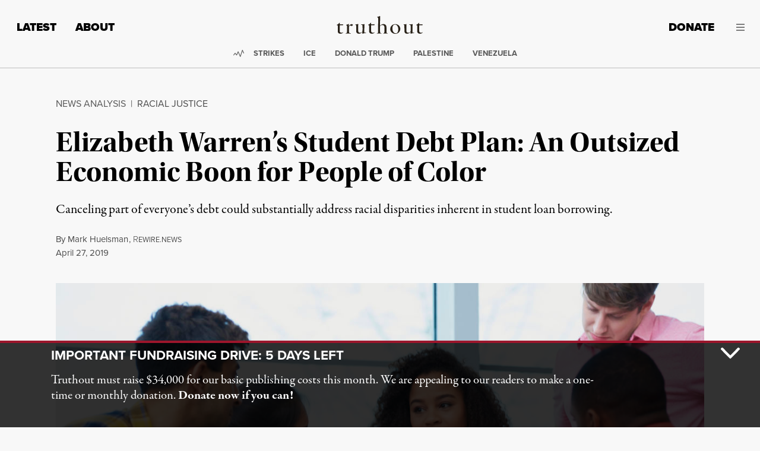

--- FILE ---
content_type: application/javascript
request_url: https://truthout.org/app/themes/truthout5/public/scripts/vendor.js?id=50a7f6764dcb6a464babd899758fcedc
body_size: 104417
content:
/*! For license information please see vendor.js.LICENSE.txt */
(self.webpackChunk=self.webpackChunk||[]).push([[941],{1417:function(e,t,n){"use strict";n.d(t,{N$R:function(){return i},hsX:function(){return a},k9Y:function(){return s},pZJ:function(){return o},veW:function(){return r}});var r={prefix:"fab",iconName:"cc-amex",icon:[576,512,[],"f1f3","M325.1 167.8c0-16.4-14.1-18.4-27.4-18.4l-39.1-.3v69.3H275v-25.1h18c18.4 0 14.5 10.3 14.8 25.1h16.6v-13.5c0-9.2-1.5-15.1-11-18.4 7.4-3 11.8-10.7 11.7-18.7zm-29.4 11.3H275v-15.3h21c5.1 0 10.7 1 10.7 7.4 0 6.6-5.3 7.9-11 7.9zM279 268.6h-52.7l-21 22.8-20.5-22.8h-66.5l-.1 69.3h65.4l21.3-23 20.4 23h32.2l.1-23.3c18.9 0 49.3 4.6 49.3-23.3 0-17.3-12.3-22.7-27.9-22.7zm-103.8 54.7h-40.6v-13.8h36.3v-14.1h-36.3v-12.5h41.7l17.9 20.2zm65.8 8.2l-25.3-28.1L241 276zm37.8-31h-21.2v-17.6h21.5c5.6 0 10.2 2.3 10.2 8.4 0 6.4-4.6 9.2-10.5 9.2zm-31.6-136.7v-14.6h-55.5v69.3h55.5v-14.3h-38.9v-13.8h37.8v-14.1h-37.8v-12.5zM576 255.4h-.2zm-194.6 31.9c0-16.4-14.1-18.7-27.1-18.7h-39.4l-.1 69.3h16.6l.1-25.3h17.6c11 0 14.8 2 14.8 13.8l-.1 11.5h16.6l.1-13.8c0-8.9-1.8-15.1-11-18.4 7.7-3.1 11.8-10.8 11.9-18.4zm-29.2 11.2h-20.7v-15.6h21c5.1 0 10.7 1 10.7 7.4 0 6.9-5.4 8.2-11 8.2zm-172.8-80v-69.3h-27.6l-19.7 47-21.7-47H83.3v65.7l-28.1-65.7H30.7L1 218.5h17.9l6.4-15.3h34.5l6.4 15.3H100v-54.2l24 54.2h14.6l24-54.2v54.2zM31.2 188.8l11.2-27.6 11.5 27.6zm477.4 158.9v-4.5c-10.8 5.6-3.9 4.5-156.7 4.5 0-25.2.1-23.9 0-25.2-1.7-.1-3.2-.1-9.4-.1 0 17.9-.1 6.8-.1 25.3h-39.6c0-12.1.1-15.3.1-29.2-10 6-22.8 6.4-34.3 6.2 0 14.7-.1 8.3-.1 23h-48.9c-5.1-5.7-2.7-3.1-15.4-17.4-3.2 3.5-12.8 13.9-16.1 17.4h-82v-92.3h83.1c5 5.6 2.8 3.1 15.5 17.2 3.2-3.5 12.2-13.4 15.7-17.2h58c9.8 0 18 1.9 24.3 5.6v-5.6c54.3 0 64.3-1.4 75.7 5.1v-5.1h78.2v5.2c11.4-6.9 19.6-5.2 64.9-5.2v5c10.3-5.9 16.6-5.2 54.3-5V80c0-26.5-21.5-48-48-48h-480c-26.5 0-48 21.5-48 48v109.8c9.4-21.9 19.7-46 23.1-53.9h39.7c4.3 10.1 1.6 3.7 9 21.1v-21.1h46c2.9 6.2 11.1 24 13.9 30 5.8-13.6 10.1-23.9 12.6-30h103c0-.1 11.5 0 11.6 0 43.7.2 53.6-.8 64.4 5.3v-5.3H363v9.3c7.6-6.1 17.9-9.3 30.7-9.3h27.6c0 .5 1.9.3 2.3.3H456c4.2 9.8 2.6 6 8.8 20.6v-20.6h43.3c4.9 8-1-1.8 11.2 18.4v-18.4h39.9v92h-41.6c-5.4-9-1.4-2.2-13.2-21.9v21.9h-52.8c-6.4-14.8-.1-.3-6.6-15.3h-19c-4.2 10-2.2 5.2-6.4 15.3h-26.8c-12.3 0-22.3-3-29.7-8.9v8.9h-66.5c-.3-13.9-.1-24.8-.1-24.8-1.8-.3-3.4-.2-9.8-.2v25.1H151.2v-11.4c-2.5 5.6-2.7 5.9-5.1 11.4h-29.5c-4-8.9-2.9-6.4-5.1-11.4v11.4H58.6c-4.2-10.1-2.2-5.3-6.4-15.3H33c-4.2 10-2.2 5.2-6.4 15.3H0V432c0 26.5 21.5 48 48 48h480.1c26.5 0 48-21.5 48-48v-90.4c-12.7 8.3-32.7 6.1-67.5 6.1zm36.3-64.5H575v-14.6h-32.9c-12.8 0-23.8 6.6-23.8 20.7 0 33 42.7 12.8 42.7 27.4 0 5.1-4.3 6.4-8.4 6.4h-32l-.1 14.8h32c8.4 0 17.6-1.8 22.5-8.9v-25.8c-10.5-13.8-39.3-1.3-39.3-13.5 0-5.8 4.6-6.5 9.2-6.5zm-57 39.8h-32.2l-.1 14.8h32.2c14.8 0 26.2-5.6 26.2-22 0-33.2-42.9-11.2-42.9-26.3 0-5.6 4.9-6.4 9.2-6.4h30.4v-14.6h-33.2c-12.8 0-23.5 6.6-23.5 20.7 0 33 42.7 12.5 42.7 27.4-.1 5.4-4.7 6.4-8.8 6.4zm-42.2-40.1v-14.3h-55.2l-.1 69.3h55.2l.1-14.3-38.6-.3v-13.8H445v-14.1h-37.8v-12.5zm-56.3-108.1c-.3.2-1.4 2.2-1.4 7.6 0 6 .9 7.7 1.1 7.9.2.1 1.1.5 3.4.5l7.3-16.9c-1.1 0-2.1-.1-3.1-.1-5.6 0-7 .7-7.3 1zm20.4-10.5h-.1zm-16.2-15.2c-23.5 0-34 12-34 35.3 0 22.2 10.2 34 33 34h19.2l6.4-15.3h34.3l6.6 15.3h33.7v-51.9l31.2 51.9h23.6v-69h-16.9v48.1l-29.1-48.1h-25.3v65.4l-27.9-65.4h-24.8l-23.5 54.5h-7.4c-13.3 0-16.1-8.1-16.1-19.9 0-23.8 15.7-20 33.1-19.7v-15.2zm42.1 12.1l11.2 27.6h-22.8zm-101.1-12v69.3h16.9v-69.3z"]},i={prefix:"fab",iconName:"cc-mastercard",icon:[576,512,[],"f1f1","M482.9 410.3c0 6.8-4.6 11.7-11.2 11.7-6.8 0-11.2-5.2-11.2-11.7 0-6.5 4.4-11.7 11.2-11.7 6.6 0 11.2 5.2 11.2 11.7zm-310.8-11.7c-7.1 0-11.2 5.2-11.2 11.7 0 6.5 4.1 11.7 11.2 11.7 6.5 0 10.9-4.9 10.9-11.7-.1-6.5-4.4-11.7-10.9-11.7zm117.5-.3c-5.4 0-8.7 3.5-9.5 8.7h19.1c-.9-5.7-4.4-8.7-9.6-8.7zm107.8.3c-6.8 0-10.9 5.2-10.9 11.7 0 6.5 4.1 11.7 10.9 11.7 6.8 0 11.2-4.9 11.2-11.7 0-6.5-4.4-11.7-11.2-11.7zm105.9 26.1c0 .3.3.5.3 1.1 0 .3-.3.5-.3 1.1-.3.3-.3.5-.5.8-.3.3-.5.5-1.1.5-.3.3-.5.3-1.1.3-.3 0-.5 0-1.1-.3-.3 0-.5-.3-.8-.5-.3-.3-.5-.5-.5-.8-.3-.5-.3-.8-.3-1.1 0-.5 0-.8.3-1.1 0-.5.3-.8.5-1.1.3-.3.5-.3.8-.5.5-.3.8-.3 1.1-.3.5 0 .8 0 1.1.3.5.3.8.3 1.1.5s.2.6.5 1.1zm-2.2 1.4c.5 0 .5-.3.8-.3.3-.3.3-.5.3-.8 0-.3 0-.5-.3-.8-.3 0-.5-.3-1.1-.3h-1.6v3.5h.8V426h.3l1.1 1.4h.8l-1.1-1.3zM576 81v352c0 26.5-21.5 48-48 48H48c-26.5 0-48-21.5-48-48V81c0-26.5 21.5-48 48-48h480c26.5 0 48 21.5 48 48zM64 220.6c0 76.5 62.1 138.5 138.5 138.5 27.2 0 53.9-8.2 76.5-23.1-72.9-59.3-72.4-171.2 0-230.5-22.6-15-49.3-23.1-76.5-23.1-76.4-.1-138.5 62-138.5 138.2zm224 108.8c70.5-55 70.2-162.2 0-217.5-70.2 55.3-70.5 162.6 0 217.5zm-142.3 76.3c0-8.7-5.7-14.4-14.7-14.7-4.6 0-9.5 1.4-12.8 6.5-2.4-4.1-6.5-6.5-12.2-6.5-3.8 0-7.6 1.4-10.6 5.4V392h-8.2v36.7h8.2c0-18.9-2.5-30.2 9-30.2 10.2 0 8.2 10.2 8.2 30.2h7.9c0-18.3-2.5-30.2 9-30.2 10.2 0 8.2 10 8.2 30.2h8.2v-23zm44.9-13.7h-7.9v4.4c-2.7-3.3-6.5-5.4-11.7-5.4-10.3 0-18.2 8.2-18.2 19.3 0 11.2 7.9 19.3 18.2 19.3 5.2 0 9-1.9 11.7-5.4v4.6h7.9V392zm40.5 25.6c0-15-22.9-8.2-22.9-15.2 0-5.7 11.9-4.8 18.5-1.1l3.3-6.5c-9.4-6.1-30.2-6-30.2 8.2 0 14.3 22.9 8.3 22.9 15 0 6.3-13.5 5.8-20.7.8l-3.5 6.3c11.2 7.6 32.6 6 32.6-7.5zm35.4 9.3l-2.2-6.8c-3.8 2.1-12.2 4.4-12.2-4.1v-16.6h13.1V392h-13.1v-11.2h-8.2V392h-7.6v7.3h7.6V416c0 17.6 17.3 14.4 22.6 10.9zm13.3-13.4h27.5c0-16.2-7.4-22.6-17.4-22.6-10.6 0-18.2 7.9-18.2 19.3 0 20.5 22.6 23.9 33.8 14.2l-3.8-6c-7.8 6.4-19.6 5.8-21.9-4.9zm59.1-21.5c-4.6-2-11.6-1.8-15.2 4.4V392h-8.2v36.7h8.2V408c0-11.6 9.5-10.1 12.8-8.4l2.4-7.6zm10.6 18.3c0-11.4 11.6-15.1 20.7-8.4l3.8-6.5c-11.6-9.1-32.7-4.1-32.7 15 0 19.8 22.4 23.8 32.7 15l-3.8-6.5c-9.2 6.5-20.7 2.6-20.7-8.6zm66.7-18.3H408v4.4c-8.3-11-29.9-4.8-29.9 13.9 0 19.2 22.4 24.7 29.9 13.9v4.6h8.2V392zm33.7 0c-2.4-1.2-11-2.9-15.2 4.4V392h-7.9v36.7h7.9V408c0-11 9-10.3 12.8-8.4l2.4-7.6zm40.3-14.9h-7.9v19.3c-8.2-10.9-29.9-5.1-29.9 13.9 0 19.4 22.5 24.6 29.9 13.9v4.6h7.9v-51.7zm7.6-75.1v4.6h.8V302h1.9v-.8h-4.6v.8h1.9zm6.6 123.8c0-.5 0-1.1-.3-1.6-.3-.3-.5-.8-.8-1.1-.3-.3-.8-.5-1.1-.8-.5 0-1.1-.3-1.6-.3-.3 0-.8.3-1.4.3-.5.3-.8.5-1.1.8-.5.3-.8.8-.8 1.1-.3.5-.3 1.1-.3 1.6 0 .3 0 .8.3 1.4 0 .3.3.8.8 1.1.3.3.5.5 1.1.8.5.3 1.1.3 1.4.3.5 0 1.1 0 1.6-.3.3-.3.8-.5 1.1-.8.3-.3.5-.8.8-1.1.3-.6.3-1.1.3-1.4zm3.2-124.7h-1.4l-1.6 3.5-1.6-3.5h-1.4v5.4h.8v-4.1l1.6 3.5h1.1l1.4-3.5v4.1h1.1v-5.4zm4.4-80.5c0-76.2-62.1-138.3-138.5-138.3-27.2 0-53.9 8.2-76.5 23.1 72.1 59.3 73.2 171.5 0 230.5 22.6 15 49.5 23.1 76.5 23.1 76.4.1 138.5-61.9 138.5-138.4z"]},o={prefix:"fab",iconName:"cc-paypal",icon:[576,512,[],"f1f4","M186.3 258.2c0 12.2-9.7 21.5-22 21.5-9.2 0-16-5.2-16-15 0-12.2 9.5-22 21.7-22 9.3 0 16.3 5.7 16.3 15.5zM80.5 209.7h-4.7c-1.5 0-3 1-3.2 2.7l-4.3 26.7 8.2-.3c11 0 19.5-1.5 21.5-14.2 2.3-13.4-6.2-14.9-17.5-14.9zm284 0H360c-1.8 0-3 1-3.2 2.7l-4.2 26.7 8-.3c13 0 22-3 22-18-.1-10.6-9.6-11.1-18.1-11.1zM576 80v352c0 26.5-21.5 48-48 48H48c-26.5 0-48-21.5-48-48V80c0-26.5 21.5-48 48-48h480c26.5 0 48 21.5 48 48zM128.3 215.4c0-21-16.2-28-34.7-28h-40c-2.5 0-5 2-5.2 4.7L32 294.2c-.3 2 1.2 4 3.2 4h19c2.7 0 5.2-2.9 5.5-5.7l4.5-26.6c1-7.2 13.2-4.7 18-4.7 28.6 0 46.1-17 46.1-45.8zm84.2 8.8h-19c-3.8 0-4 5.5-4.2 8.2-5.8-8.5-14.2-10-23.7-10-24.5 0-43.2 21.5-43.2 45.2 0 19.5 12.2 32.2 31.7 32.2 9 0 20.2-4.9 26.5-11.9-.5 1.5-1 4.7-1 6.2 0 2.3 1 4 3.2 4H200c2.7 0 5-2.9 5.5-5.7l10.2-64.3c.3-1.9-1.2-3.9-3.2-3.9zm40.5 97.9l63.7-92.6c.5-.5.5-1 .5-1.7 0-1.7-1.5-3.5-3.2-3.5h-19.2c-1.7 0-3.5 1-4.5 2.5l-26.5 39-11-37.5c-.8-2.2-3-4-5.5-4h-18.7c-1.7 0-3.2 1.8-3.2 3.5 0 1.2 19.5 56.8 21.2 62.1-2.7 3.8-20.5 28.6-20.5 31.6 0 1.8 1.5 3.2 3.2 3.2h19.2c1.8-.1 3.5-1.1 4.5-2.6zm159.3-106.7c0-21-16.2-28-34.7-28h-39.7c-2.7 0-5.2 2-5.5 4.7l-16.2 102c-.2 2 1.3 4 3.2 4h20.5c2 0 3.5-1.5 4-3.2l4.5-29c1-7.2 13.2-4.7 18-4.7 28.4 0 45.9-17 45.9-45.8zm84.2 8.8h-19c-3.8 0-4 5.5-4.3 8.2-5.5-8.5-14-10-23.7-10-24.5 0-43.2 21.5-43.2 45.2 0 19.5 12.2 32.2 31.7 32.2 9.3 0 20.5-4.9 26.5-11.9-.3 1.5-1 4.7-1 6.2 0 2.3 1 4 3.2 4H484c2.7 0 5-2.9 5.5-5.7l10.2-64.3c.3-1.9-1.2-3.9-3.2-3.9zm47.5-33.3c0-2-1.5-3.5-3.2-3.5h-18.5c-1.5 0-3 1.2-3.2 2.7l-16.2 104-.3.5c0 1.8 1.5 3.5 3.5 3.5h16.5c2.5 0 5-2.9 5.2-5.7L544 191.2v-.3zm-90 51.8c-12.2 0-21.7 9.7-21.7 22 0 9.7 7 15 16.2 15 12 0 21.7-9.2 21.7-21.5.1-9.8-6.9-15.5-16.2-15.5z"]},s={prefix:"fab",iconName:"cc-visa",icon:[576,512,[],"f1f0","M470.1 231.3s7.6 37.2 9.3 45H446c3.3-8.9 16-43.5 16-43.5-.2.3 3.3-9.1 5.3-14.9l2.8 13.4zM576 80v352c0 26.5-21.5 48-48 48H48c-26.5 0-48-21.5-48-48V80c0-26.5 21.5-48 48-48h480c26.5 0 48 21.5 48 48zM152.5 331.2L215.7 176h-42.5l-39.3 106-4.3-21.5-14-71.4c-2.3-9.9-9.4-12.7-18.2-13.1H32.7l-.7 3.1c15.8 4 29.9 9.8 42.2 17.1l35.8 135h42.5zm94.4.2L272.1 176h-40.2l-25.1 155.4h40.1zm139.9-50.8c.2-17.7-10.6-31.2-33.7-42.3-14.1-7.1-22.7-11.9-22.7-19.2.2-6.6 7.3-13.4 23.1-13.4 13.1-.3 22.7 2.8 29.9 5.9l3.6 1.7 5.5-33.6c-7.9-3.1-20.5-6.6-36-6.6-39.7 0-67.6 21.2-67.8 51.4-.3 22.3 20 34.7 35.2 42.2 15.5 7.6 20.8 12.6 20.8 19.3-.2 10.4-12.6 15.2-24.1 15.2-16 0-24.6-2.5-37.7-8.3l-5.3-2.5-5.6 34.9c9.4 4.3 26.8 8.1 44.8 8.3 42.2.1 69.7-20.8 70-53zM528 331.4L495.6 176h-31.1c-9.6 0-16.9 2.8-21 12.9l-59.7 142.5H426s6.9-19.2 8.4-23.3H486c1.2 5.5 4.8 23.3 4.8 23.3H528z"]},a={prefix:"fab",iconName:"flipboard",icon:[448,512,[],"f44d","M0 32v448h448V32H0zm358.4 179.2h-89.6v89.6h-89.6v89.6H89.6V121.6h268.8v89.6z"]}},6203:function(e,t,n){"use strict";n.d(t,{A35:function(){return u},EfQ:function(){return m},FR9:function(){return o},LEp:function(){return c},NBC:function(){return g},_tD:function(){return f},eFW:function(){return s},eHv:function(){return h},gc2:function(){return r},kZ_:function(){return p},mTx:function(){return d},onQ:function(){return i},ptq:function(){return l},xiG:function(){return a}});var r={prefix:"fal",iconName:"angle-down",icon:[256,512,[],"f107","M119.5 326.9L3.5 209.1c-4.7-4.7-4.7-12.3 0-17l7.1-7.1c4.7-4.7 12.3-4.7 17 0L128 287.3l100.4-102.2c4.7-4.7 12.3-4.7 17 0l7.1 7.1c4.7 4.7 4.7 12.3 0 17L136.5 327c-4.7 4.6-12.3 4.6-17-.1z"]},i={prefix:"fal",iconName:"angle-up",icon:[256,512,[],"f106","M136.5 185.1l116 117.8c4.7 4.7 4.7 12.3 0 17l-7.1 7.1c-4.7 4.7-12.3 4.7-17 0L128 224.7 27.6 326.9c-4.7 4.7-12.3 4.7-17 0l-7.1-7.1c-4.7-4.7-4.7-12.3 0-17l116-117.8c4.7-4.6 12.3-4.6 17 .1z"]},o={prefix:"fal",iconName:"arrow-circle-right",icon:[512,512,[],"f0a9","M8 256c0 137 111 248 248 248s248-111 248-248S393 8 256 8 8 119 8 256zM256 40c118.7 0 216 96.1 216 216 0 118.7-96.1 216-216 216-118.7 0-216-96.1-216-216 0-118.7 96.1-216 216-216zm12.5 92.5l115.1 115c4.7 4.7 4.7 12.3 0 17l-115.1 115c-4.7 4.7-12.3 4.7-17 0l-6.9-6.9c-4.7-4.7-4.7-12.5.2-17.1l85.6-82.5H140c-6.6 0-12-5.4-12-12v-10c0-6.6 5.4-12 12-12h190.3l-85.6-82.5c-4.8-4.7-4.9-12.4-.2-17.1l6.9-6.9c4.8-4.7 12.4-4.7 17.1 0z"]},s={prefix:"fal",iconName:"arrow-right",icon:[448,512,[],"f061","M216.464 36.465l-7.071 7.07c-4.686 4.686-4.686 12.284 0 16.971L387.887 239H12c-6.627 0-12 5.373-12 12v10c0 6.627 5.373 12 12 12h375.887L209.393 451.494c-4.686 4.686-4.686 12.284 0 16.971l7.071 7.07c4.686 4.686 12.284 4.686 16.97 0l211.051-211.05c4.686-4.686 4.686-12.284 0-16.971L233.434 36.465c-4.686-4.687-12.284-4.687-16.97 0z"]},a={prefix:"fal",iconName:"bars",icon:[448,512,[],"f0c9","M442 114H6a6 6 0 0 1-6-6V84a6 6 0 0 1 6-6h436a6 6 0 0 1 6 6v24a6 6 0 0 1-6 6zm0 160H6a6 6 0 0 1-6-6v-24a6 6 0 0 1 6-6h436a6 6 0 0 1 6 6v24a6 6 0 0 1-6 6zm0 160H6a6 6 0 0 1-6-6v-24a6 6 0 0 1 6-6h436a6 6 0 0 1 6 6v24a6 6 0 0 1-6 6z"]},c={prefix:"fal",iconName:"check",icon:[448,512,[],"f00c","M413.505 91.951L133.49 371.966l-98.995-98.995c-4.686-4.686-12.284-4.686-16.971 0L6.211 284.284c-4.686 4.686-4.686 12.284 0 16.971l118.794 118.794c4.686 4.686 12.284 4.686 16.971 0l299.813-299.813c4.686-4.686 4.686-12.284 0-16.971l-11.314-11.314c-4.686-4.686-12.284-4.686-16.97 0z"]},l={prefix:"fal",iconName:"chevron-down",icon:[448,512,[],"f078","M443.5 162.6l-7.1-7.1c-4.7-4.7-12.3-4.7-17 0L224 351 28.5 155.5c-4.7-4.7-12.3-4.7-17 0l-7.1 7.1c-4.7 4.7-4.7 12.3 0 17l211 211.1c4.7 4.7 12.3 4.7 17 0l211-211.1c4.8-4.7 4.8-12.3.1-17z"]},u={prefix:"fal",iconName:"chevron-left",icon:[256,512,[],"f053","M238.475 475.535l7.071-7.07c4.686-4.686 4.686-12.284 0-16.971L50.053 256 245.546 60.506c4.686-4.686 4.686-12.284 0-16.971l-7.071-7.07c-4.686-4.686-12.284-4.686-16.97 0L10.454 247.515c-4.686 4.686-4.686 12.284 0 16.971l211.051 211.05c4.686 4.686 12.284 4.686 16.97-.001z"]},f={prefix:"fal",iconName:"chevron-right",icon:[256,512,[],"f054","M17.525 36.465l-7.071 7.07c-4.686 4.686-4.686 12.284 0 16.971L205.947 256 10.454 451.494c-4.686 4.686-4.686 12.284 0 16.971l7.071 7.07c4.686 4.686 12.284 4.686 16.97 0l211.051-211.05c4.686-4.686 4.686-12.284 0-16.971L34.495 36.465c-4.686-4.687-12.284-4.687-16.97 0z"]},d={prefix:"fal",iconName:"chevron-up",icon:[448,512,[],"f077","M4.465 366.475l7.07 7.071c4.686 4.686 12.284 4.686 16.971 0L224 178.053l195.494 195.493c4.686 4.686 12.284 4.686 16.971 0l7.07-7.071c4.686-4.686 4.686-12.284 0-16.97l-211.05-211.051c-4.686-4.686-12.284-4.686-16.971 0L4.465 349.505c-4.687 4.686-4.687 12.284 0 16.97z"]},p={prefix:"fal",iconName:"copy",icon:[448,512,[],"f0c5","M433.941 65.941l-51.882-51.882A48 48 0 0 0 348.118 0H176c-26.51 0-48 21.49-48 48v48H48c-26.51 0-48 21.49-48 48v320c0 26.51 21.49 48 48 48h224c26.51 0 48-21.49 48-48v-48h80c26.51 0 48-21.49 48-48V99.882a48 48 0 0 0-14.059-33.941zM352 32.491a15.88 15.88 0 0 1 7.431 4.195l51.882 51.883A15.885 15.885 0 0 1 415.508 96H352V32.491zM288 464c0 8.822-7.178 16-16 16H48c-8.822 0-16-7.178-16-16V144c0-8.822 7.178-16 16-16h80v240c0 26.51 21.49 48 48 48h112v48zm128-96c0 8.822-7.178 16-16 16H176c-8.822 0-16-7.178-16-16V48c0-8.822 7.178-16 16-16h144v72c0 13.2 10.8 24 24 24h72v240z"]},h={prefix:"fal",iconName:"exclamation-triangle",icon:[576,512,[],"f071","M270.2 160h35.5c3.4 0 6.1 2.8 6 6.2l-7.5 196c-.1 3.2-2.8 5.8-6 5.8h-20.5c-3.2 0-5.9-2.5-6-5.8l-7.5-196c-.1-3.4 2.6-6.2 6-6.2zM288 388c-15.5 0-28 12.5-28 28s12.5 28 28 28 28-12.5 28-28-12.5-28-28-28zm281.5 52L329.6 24c-18.4-32-64.7-32-83.2 0L6.5 440c-18.4 31.9 4.6 72 41.6 72H528c36.8 0 60-40 41.5-72zM528 480H48c-12.3 0-20-13.3-13.9-24l240-416c6.1-10.6 21.6-10.7 27.7 0l240 416c6.2 10.6-1.5 24-13.8 24z"]},m={prefix:"fal",iconName:"share-alt",icon:[448,512,[],"f1e0","M352 320c-28.6 0-54.2 12.5-71.8 32.3l-95.5-59.7c9.6-23.4 9.7-49.8 0-73.2l95.5-59.7c17.6 19.8 43.2 32.3 71.8 32.3 53 0 96-43 96-96S405 0 352 0s-96 43-96 96c0 13 2.6 25.3 7.2 36.6l-95.5 59.7C150.2 172.5 124.6 160 96 160c-53 0-96 43-96 96s43 96 96 96c28.6 0 54.2-12.5 71.8-32.3l95.5 59.7c-4.7 11.3-7.2 23.6-7.2 36.6 0 53 43 96 96 96s96-43 96-96c-.1-53-43.1-96-96.1-96zm0-288c35.3 0 64 28.7 64 64s-28.7 64-64 64-64-28.7-64-64 28.7-64 64-64zM96 320c-35.3 0-64-28.7-64-64s28.7-64 64-64 64 28.7 64 64-28.7 64-64 64zm256 160c-35.3 0-64-28.7-64-64s28.7-64 64-64 64 28.7 64 64-28.7 64-64 64z"]},g={prefix:"fal",iconName:"times",icon:[320,512,[],"f00d","M193.94 256L296.5 153.44l21.15-21.15c3.12-3.12 3.12-8.19 0-11.31l-22.63-22.63c-3.12-3.12-8.19-3.12-11.31 0L160 222.06 36.29 98.34c-3.12-3.12-8.19-3.12-11.31 0L2.34 120.97c-3.12 3.12-3.12 8.19 0 11.31L126.06 256 2.34 379.71c-3.12 3.12-3.12 8.19 0 11.31l22.63 22.63c3.12 3.12 8.19 3.12 11.31 0L160 289.94 262.56 392.5l21.15 21.15c3.12 3.12 8.19 3.12 11.31 0l22.63-22.63c3.12-3.12 3.12-8.19 0-11.31L193.94 256z"]}},2825:function(e,t,n){"use strict";n.d(t,{Ozh:function(){return r},wn1:function(){return i}});var r={prefix:"far",iconName:"credit-card",icon:[576,512,[],"f09d","M527.9 32H48.1C21.5 32 0 53.5 0 80v352c0 26.5 21.5 48 48.1 48h479.8c26.6 0 48.1-21.5 48.1-48V80c0-26.5-21.5-48-48.1-48zM54.1 80h467.8c3.3 0 6 2.7 6 6v42H48.1V86c0-3.3 2.7-6 6-6zm467.8 352H54.1c-3.3 0-6-2.7-6-6V256h479.8v170c0 3.3-2.7 6-6 6zM192 332v40c0 6.6-5.4 12-12 12h-72c-6.6 0-12-5.4-12-12v-40c0-6.6 5.4-12 12-12h72c6.6 0 12 5.4 12 12zm192 0v40c0 6.6-5.4 12-12 12H236c-6.6 0-12-5.4-12-12v-40c0-6.6 5.4-12 12-12h136c6.6 0 12 5.4 12 12z"]},i={prefix:"far",iconName:"search",icon:[512,512,[],"f002","M508.5 468.9L387.1 347.5c-2.3-2.3-5.3-3.5-8.5-3.5h-13.2c31.5-36.5 50.6-84 50.6-136C416 93.1 322.9 0 208 0S0 93.1 0 208s93.1 208 208 208c52 0 99.5-19.1 136-50.6v13.2c0 3.2 1.3 6.2 3.5 8.5l121.4 121.4c4.7 4.7 12.3 4.7 17 0l22.6-22.6c4.7-4.7 4.7-12.3 0-17zM208 368c-88.4 0-160-71.6-160-160S119.6 48 208 48s160 71.6 160 160-71.6 160-160 160z"]}},9669:function(e,t,n){e.exports=n(1609)},5448:function(e,t,n){"use strict";var r=n(4867),i=n(6026),o=n(4372),s=n(5327),a=n(4097),c=n(4109),l=n(7985),u=n(5061);e.exports=function(e){return new Promise((function(t,n){var f=e.data,d=e.headers,p=e.responseType;r.isFormData(f)&&delete d["Content-Type"];var h=new XMLHttpRequest;if(e.auth){var m=e.auth.username||"",g=e.auth.password?unescape(encodeURIComponent(e.auth.password)):"";d.Authorization="Basic "+btoa(m+":"+g)}var v=a(e.baseURL,e.url);function b(){if(h){var r="getAllResponseHeaders"in h?c(h.getAllResponseHeaders()):null,o={data:p&&"text"!==p&&"json"!==p?h.response:h.responseText,status:h.status,statusText:h.statusText,headers:r,config:e,request:h};i(t,n,o),h=null}}if(h.open(e.method.toUpperCase(),s(v,e.params,e.paramsSerializer),!0),h.timeout=e.timeout,"onloadend"in h?h.onloadend=b:h.onreadystatechange=function(){h&&4===h.readyState&&(0!==h.status||h.responseURL&&0===h.responseURL.indexOf("file:"))&&setTimeout(b)},h.onabort=function(){h&&(n(u("Request aborted",e,"ECONNABORTED",h)),h=null)},h.onerror=function(){n(u("Network Error",e,null,h)),h=null},h.ontimeout=function(){var t="timeout of "+e.timeout+"ms exceeded";e.timeoutErrorMessage&&(t=e.timeoutErrorMessage),n(u(t,e,e.transitional&&e.transitional.clarifyTimeoutError?"ETIMEDOUT":"ECONNABORTED",h)),h=null},r.isStandardBrowserEnv()){var y=(e.withCredentials||l(v))&&e.xsrfCookieName?o.read(e.xsrfCookieName):void 0;y&&(d[e.xsrfHeaderName]=y)}"setRequestHeader"in h&&r.forEach(d,(function(e,t){void 0===f&&"content-type"===t.toLowerCase()?delete d[t]:h.setRequestHeader(t,e)})),r.isUndefined(e.withCredentials)||(h.withCredentials=!!e.withCredentials),p&&"json"!==p&&(h.responseType=e.responseType),"function"==typeof e.onDownloadProgress&&h.addEventListener("progress",e.onDownloadProgress),"function"==typeof e.onUploadProgress&&h.upload&&h.upload.addEventListener("progress",e.onUploadProgress),e.cancelToken&&e.cancelToken.promise.then((function(e){h&&(h.abort(),n(e),h=null)})),f||(f=null),h.send(f)}))}},1609:function(e,t,n){"use strict";var r=n(4867),i=n(1849),o=n(321),s=n(7185);function a(e){var t=new o(e),n=i(o.prototype.request,t);return r.extend(n,o.prototype,t),r.extend(n,t),n}var c=a(n(5655));c.Axios=o,c.create=function(e){return a(s(c.defaults,e))},c.Cancel=n(5263),c.CancelToken=n(4972),c.isCancel=n(6502),c.all=function(e){return Promise.all(e)},c.spread=n(8713),c.isAxiosError=n(6268),e.exports=c,e.exports.default=c},5263:function(e){"use strict";function t(e){this.message=e}t.prototype.toString=function(){return"Cancel"+(this.message?": "+this.message:"")},t.prototype.__CANCEL__=!0,e.exports=t},4972:function(e,t,n){"use strict";var r=n(5263);function i(e){if("function"!=typeof e)throw new TypeError("executor must be a function.");var t;this.promise=new Promise((function(e){t=e}));var n=this;e((function(e){n.reason||(n.reason=new r(e),t(n.reason))}))}i.prototype.throwIfRequested=function(){if(this.reason)throw this.reason},i.source=function(){var e;return{token:new i((function(t){e=t})),cancel:e}},e.exports=i},6502:function(e){"use strict";e.exports=function(e){return!(!e||!e.__CANCEL__)}},321:function(e,t,n){"use strict";var r=n(4867),i=n(5327),o=n(782),s=n(3572),a=n(7185),c=n(4875),l=c.validators;function u(e){this.defaults=e,this.interceptors={request:new o,response:new o}}u.prototype.request=function(e){"string"==typeof e?(e=arguments[1]||{}).url=arguments[0]:e=e||{},(e=a(this.defaults,e)).method?e.method=e.method.toLowerCase():this.defaults.method?e.method=this.defaults.method.toLowerCase():e.method="get";var t=e.transitional;void 0!==t&&c.assertOptions(t,{silentJSONParsing:l.transitional(l.boolean,"1.0.0"),forcedJSONParsing:l.transitional(l.boolean,"1.0.0"),clarifyTimeoutError:l.transitional(l.boolean,"1.0.0")},!1);var n=[],r=!0;this.interceptors.request.forEach((function(t){"function"==typeof t.runWhen&&!1===t.runWhen(e)||(r=r&&t.synchronous,n.unshift(t.fulfilled,t.rejected))}));var i,o=[];if(this.interceptors.response.forEach((function(e){o.push(e.fulfilled,e.rejected)})),!r){var u=[s,void 0];for(Array.prototype.unshift.apply(u,n),u=u.concat(o),i=Promise.resolve(e);u.length;)i=i.then(u.shift(),u.shift());return i}for(var f=e;n.length;){var d=n.shift(),p=n.shift();try{f=d(f)}catch(e){p(e);break}}try{i=s(f)}catch(e){return Promise.reject(e)}for(;o.length;)i=i.then(o.shift(),o.shift());return i},u.prototype.getUri=function(e){return e=a(this.defaults,e),i(e.url,e.params,e.paramsSerializer).replace(/^\?/,"")},r.forEach(["delete","get","head","options"],(function(e){u.prototype[e]=function(t,n){return this.request(a(n||{},{method:e,url:t,data:(n||{}).data}))}})),r.forEach(["post","put","patch"],(function(e){u.prototype[e]=function(t,n,r){return this.request(a(r||{},{method:e,url:t,data:n}))}})),e.exports=u},782:function(e,t,n){"use strict";var r=n(4867);function i(){this.handlers=[]}i.prototype.use=function(e,t,n){return this.handlers.push({fulfilled:e,rejected:t,synchronous:!!n&&n.synchronous,runWhen:n?n.runWhen:null}),this.handlers.length-1},i.prototype.eject=function(e){this.handlers[e]&&(this.handlers[e]=null)},i.prototype.forEach=function(e){r.forEach(this.handlers,(function(t){null!==t&&e(t)}))},e.exports=i},4097:function(e,t,n){"use strict";var r=n(1793),i=n(7303);e.exports=function(e,t){return e&&!r(t)?i(e,t):t}},5061:function(e,t,n){"use strict";var r=n(481);e.exports=function(e,t,n,i,o){var s=new Error(e);return r(s,t,n,i,o)}},3572:function(e,t,n){"use strict";var r=n(4867),i=n(8527),o=n(6502),s=n(5655);function a(e){e.cancelToken&&e.cancelToken.throwIfRequested()}e.exports=function(e){return a(e),e.headers=e.headers||{},e.data=i.call(e,e.data,e.headers,e.transformRequest),e.headers=r.merge(e.headers.common||{},e.headers[e.method]||{},e.headers),r.forEach(["delete","get","head","post","put","patch","common"],(function(t){delete e.headers[t]})),(e.adapter||s.adapter)(e).then((function(t){return a(e),t.data=i.call(e,t.data,t.headers,e.transformResponse),t}),(function(t){return o(t)||(a(e),t&&t.response&&(t.response.data=i.call(e,t.response.data,t.response.headers,e.transformResponse))),Promise.reject(t)}))}},481:function(e){"use strict";e.exports=function(e,t,n,r,i){return e.config=t,n&&(e.code=n),e.request=r,e.response=i,e.isAxiosError=!0,e.toJSON=function(){return{message:this.message,name:this.name,description:this.description,number:this.number,fileName:this.fileName,lineNumber:this.lineNumber,columnNumber:this.columnNumber,stack:this.stack,config:this.config,code:this.code}},e}},7185:function(e,t,n){"use strict";var r=n(4867);e.exports=function(e,t){t=t||{};var n={},i=["url","method","data"],o=["headers","auth","proxy","params"],s=["baseURL","transformRequest","transformResponse","paramsSerializer","timeout","timeoutMessage","withCredentials","adapter","responseType","xsrfCookieName","xsrfHeaderName","onUploadProgress","onDownloadProgress","decompress","maxContentLength","maxBodyLength","maxRedirects","transport","httpAgent","httpsAgent","cancelToken","socketPath","responseEncoding"],a=["validateStatus"];function c(e,t){return r.isPlainObject(e)&&r.isPlainObject(t)?r.merge(e,t):r.isPlainObject(t)?r.merge({},t):r.isArray(t)?t.slice():t}function l(i){r.isUndefined(t[i])?r.isUndefined(e[i])||(n[i]=c(void 0,e[i])):n[i]=c(e[i],t[i])}r.forEach(i,(function(e){r.isUndefined(t[e])||(n[e]=c(void 0,t[e]))})),r.forEach(o,l),r.forEach(s,(function(i){r.isUndefined(t[i])?r.isUndefined(e[i])||(n[i]=c(void 0,e[i])):n[i]=c(void 0,t[i])})),r.forEach(a,(function(r){r in t?n[r]=c(e[r],t[r]):r in e&&(n[r]=c(void 0,e[r]))}));var u=i.concat(o).concat(s).concat(a),f=Object.keys(e).concat(Object.keys(t)).filter((function(e){return-1===u.indexOf(e)}));return r.forEach(f,l),n}},6026:function(e,t,n){"use strict";var r=n(5061);e.exports=function(e,t,n){var i=n.config.validateStatus;n.status&&i&&!i(n.status)?t(r("Request failed with status code "+n.status,n.config,null,n.request,n)):e(n)}},8527:function(e,t,n){"use strict";var r=n(4867),i=n(5655);e.exports=function(e,t,n){var o=this||i;return r.forEach(n,(function(n){e=n.call(o,e,t)})),e}},5655:function(e,t,n){"use strict";var r=n(4155),i=n(4867),o=n(6016),s=n(481),a={"Content-Type":"application/x-www-form-urlencoded"};function c(e,t){!i.isUndefined(e)&&i.isUndefined(e["Content-Type"])&&(e["Content-Type"]=t)}var l,u={transitional:{silentJSONParsing:!0,forcedJSONParsing:!0,clarifyTimeoutError:!1},adapter:(("undefined"!=typeof XMLHttpRequest||void 0!==r&&"[object process]"===Object.prototype.toString.call(r))&&(l=n(5448)),l),transformRequest:[function(e,t){return o(t,"Accept"),o(t,"Content-Type"),i.isFormData(e)||i.isArrayBuffer(e)||i.isBuffer(e)||i.isStream(e)||i.isFile(e)||i.isBlob(e)?e:i.isArrayBufferView(e)?e.buffer:i.isURLSearchParams(e)?(c(t,"application/x-www-form-urlencoded;charset=utf-8"),e.toString()):i.isObject(e)||t&&"application/json"===t["Content-Type"]?(c(t,"application/json"),function(e,t,n){if(i.isString(e))try{return(t||JSON.parse)(e),i.trim(e)}catch(e){if("SyntaxError"!==e.name)throw e}return(n||JSON.stringify)(e)}(e)):e}],transformResponse:[function(e){var t=this.transitional,n=t&&t.silentJSONParsing,r=t&&t.forcedJSONParsing,o=!n&&"json"===this.responseType;if(o||r&&i.isString(e)&&e.length)try{return JSON.parse(e)}catch(e){if(o){if("SyntaxError"===e.name)throw s(e,this,"E_JSON_PARSE");throw e}}return e}],timeout:0,xsrfCookieName:"XSRF-TOKEN",xsrfHeaderName:"X-XSRF-TOKEN",maxContentLength:-1,maxBodyLength:-1,validateStatus:function(e){return e>=200&&e<300}};u.headers={common:{Accept:"application/json, text/plain, */*"}},i.forEach(["delete","get","head"],(function(e){u.headers[e]={}})),i.forEach(["post","put","patch"],(function(e){u.headers[e]=i.merge(a)})),e.exports=u},1849:function(e){"use strict";e.exports=function(e,t){return function(){for(var n=new Array(arguments.length),r=0;r<n.length;r++)n[r]=arguments[r];return e.apply(t,n)}}},5327:function(e,t,n){"use strict";var r=n(4867);function i(e){return encodeURIComponent(e).replace(/%3A/gi,":").replace(/%24/g,"$").replace(/%2C/gi,",").replace(/%20/g,"+").replace(/%5B/gi,"[").replace(/%5D/gi,"]")}e.exports=function(e,t,n){if(!t)return e;var o;if(n)o=n(t);else if(r.isURLSearchParams(t))o=t.toString();else{var s=[];r.forEach(t,(function(e,t){null!=e&&(r.isArray(e)?t+="[]":e=[e],r.forEach(e,(function(e){r.isDate(e)?e=e.toISOString():r.isObject(e)&&(e=JSON.stringify(e)),s.push(i(t)+"="+i(e))})))})),o=s.join("&")}if(o){var a=e.indexOf("#");-1!==a&&(e=e.slice(0,a)),e+=(-1===e.indexOf("?")?"?":"&")+o}return e}},7303:function(e){"use strict";e.exports=function(e,t){return t?e.replace(/\/+$/,"")+"/"+t.replace(/^\/+/,""):e}},4372:function(e,t,n){"use strict";var r=n(4867);e.exports=r.isStandardBrowserEnv()?{write:function(e,t,n,i,o,s){var a=[];a.push(e+"="+encodeURIComponent(t)),r.isNumber(n)&&a.push("expires="+new Date(n).toGMTString()),r.isString(i)&&a.push("path="+i),r.isString(o)&&a.push("domain="+o),!0===s&&a.push("secure"),document.cookie=a.join("; ")},read:function(e){var t=document.cookie.match(new RegExp("(^|;\\s*)("+e+")=([^;]*)"));return t?decodeURIComponent(t[3]):null},remove:function(e){this.write(e,"",Date.now()-864e5)}}:{write:function(){},read:function(){return null},remove:function(){}}},1793:function(e){"use strict";e.exports=function(e){return/^([a-z][a-z\d\+\-\.]*:)?\/\//i.test(e)}},6268:function(e){"use strict";e.exports=function(e){return"object"==typeof e&&!0===e.isAxiosError}},7985:function(e,t,n){"use strict";var r=n(4867);e.exports=r.isStandardBrowserEnv()?function(){var e,t=/(msie|trident)/i.test(navigator.userAgent),n=document.createElement("a");function i(e){var r=e;return t&&(n.setAttribute("href",r),r=n.href),n.setAttribute("href",r),{href:n.href,protocol:n.protocol?n.protocol.replace(/:$/,""):"",host:n.host,search:n.search?n.search.replace(/^\?/,""):"",hash:n.hash?n.hash.replace(/^#/,""):"",hostname:n.hostname,port:n.port,pathname:"/"===n.pathname.charAt(0)?n.pathname:"/"+n.pathname}}return e=i(window.location.href),function(t){var n=r.isString(t)?i(t):t;return n.protocol===e.protocol&&n.host===e.host}}():function(){return!0}},6016:function(e,t,n){"use strict";var r=n(4867);e.exports=function(e,t){r.forEach(e,(function(n,r){r!==t&&r.toUpperCase()===t.toUpperCase()&&(e[t]=n,delete e[r])}))}},4109:function(e,t,n){"use strict";var r=n(4867),i=["age","authorization","content-length","content-type","etag","expires","from","host","if-modified-since","if-unmodified-since","last-modified","location","max-forwards","proxy-authorization","referer","retry-after","user-agent"];e.exports=function(e){var t,n,o,s={};return e?(r.forEach(e.split("\n"),(function(e){if(o=e.indexOf(":"),t=r.trim(e.substr(0,o)).toLowerCase(),n=r.trim(e.substr(o+1)),t){if(s[t]&&i.indexOf(t)>=0)return;s[t]="set-cookie"===t?(s[t]?s[t]:[]).concat([n]):s[t]?s[t]+", "+n:n}})),s):s}},8713:function(e){"use strict";e.exports=function(e){return function(t){return e.apply(null,t)}}},4875:function(e,t,n){"use strict";var r=n(8593),i={};["object","boolean","number","function","string","symbol"].forEach((function(e,t){i[e]=function(n){return typeof n===e||"a"+(t<1?"n ":" ")+e}}));var o={},s=r.version.split(".");function a(e,t){for(var n=t?t.split("."):s,r=e.split("."),i=0;i<3;i++){if(n[i]>r[i])return!0;if(n[i]<r[i])return!1}return!1}i.transitional=function(e,t,n){var i=t&&a(t);function s(e,t){return"[Axios v"+r.version+"] Transitional option '"+e+"'"+t+(n?". "+n:"")}return function(n,r,a){if(!1===e)throw new Error(s(r," has been removed in "+t));return i&&!o[r]&&(o[r]=!0,console.warn(s(r," has been deprecated since v"+t+" and will be removed in the near future"))),!e||e(n,r,a)}},e.exports={isOlderVersion:a,assertOptions:function(e,t,n){if("object"!=typeof e)throw new TypeError("options must be an object");for(var r=Object.keys(e),i=r.length;i-- >0;){var o=r[i],s=t[o];if(s){var a=e[o],c=void 0===a||s(a,o,e);if(!0!==c)throw new TypeError("option "+o+" must be "+c)}else if(!0!==n)throw Error("Unknown option "+o)}},validators:i}},4867:function(e,t,n){"use strict";var r=n(1849),i=Object.prototype.toString;function o(e){return"[object Array]"===i.call(e)}function s(e){return void 0===e}function a(e){return null!==e&&"object"==typeof e}function c(e){if("[object Object]"!==i.call(e))return!1;var t=Object.getPrototypeOf(e);return null===t||t===Object.prototype}function l(e){return"[object Function]"===i.call(e)}function u(e,t){if(null!=e)if("object"!=typeof e&&(e=[e]),o(e))for(var n=0,r=e.length;n<r;n++)t.call(null,e[n],n,e);else for(var i in e)Object.prototype.hasOwnProperty.call(e,i)&&t.call(null,e[i],i,e)}e.exports={isArray:o,isArrayBuffer:function(e){return"[object ArrayBuffer]"===i.call(e)},isBuffer:function(e){return null!==e&&!s(e)&&null!==e.constructor&&!s(e.constructor)&&"function"==typeof e.constructor.isBuffer&&e.constructor.isBuffer(e)},isFormData:function(e){return"undefined"!=typeof FormData&&e instanceof FormData},isArrayBufferView:function(e){return"undefined"!=typeof ArrayBuffer&&ArrayBuffer.isView?ArrayBuffer.isView(e):e&&e.buffer&&e.buffer instanceof ArrayBuffer},isString:function(e){return"string"==typeof e},isNumber:function(e){return"number"==typeof e},isObject:a,isPlainObject:c,isUndefined:s,isDate:function(e){return"[object Date]"===i.call(e)},isFile:function(e){return"[object File]"===i.call(e)},isBlob:function(e){return"[object Blob]"===i.call(e)},isFunction:l,isStream:function(e){return a(e)&&l(e.pipe)},isURLSearchParams:function(e){return"undefined"!=typeof URLSearchParams&&e instanceof URLSearchParams},isStandardBrowserEnv:function(){return("undefined"==typeof navigator||"ReactNative"!==navigator.product&&"NativeScript"!==navigator.product&&"NS"!==navigator.product)&&("undefined"!=typeof window&&"undefined"!=typeof document)},forEach:u,merge:function e(){var t={};function n(n,r){c(t[r])&&c(n)?t[r]=e(t[r],n):c(n)?t[r]=e({},n):o(n)?t[r]=n.slice():t[r]=n}for(var r=0,i=arguments.length;r<i;r++)u(arguments[r],n);return t},extend:function(e,t,n){return u(t,(function(t,i){e[i]=n&&"function"==typeof t?r(t,n):t})),e},trim:function(e){return e.trim?e.trim():e.replace(/^\s+|\s+$/g,"")},stripBOM:function(e){return 65279===e.charCodeAt(0)&&(e=e.slice(1)),e}}},8877:function(e,t,n){"use strict";n.d(t,{UO:function(){return Zt}});var r={};n.r(r),n.d(r,{afterMain:function(){return k},afterRead:function(){return _},afterWrite:function(){return E},applyStyles:function(){return P},arrow:function(){return Z},auto:function(){return c},basePlacements:function(){return l},beforeMain:function(){return w},beforeRead:function(){return b},beforeWrite:function(){return S},bottom:function(){return o},clippingParents:function(){return d},computeStyles:function(){return re},createPopper:function(){return Pe},createPopperBase:function(){return Me},createPopperLite:function(){return je},detectOverflow:function(){return ye},end:function(){return f},eventListeners:function(){return oe},flip:function(){return _e},hide:function(){return ke},left:function(){return a},main:function(){return x},modifierPhases:function(){return T},offset:function(){return Se},placements:function(){return v},popper:function(){return h},popperGenerator:function(){return Le},popperOffsets:function(){return Ce},preventOverflow:function(){return Ee},read:function(){return y},reference:function(){return m},right:function(){return s},start:function(){return u},top:function(){return i},variationPlacements:function(){return g},viewport:function(){return p},write:function(){return C}});var i="top",o="bottom",s="right",a="left",c="auto",l=[i,o,s,a],u="start",f="end",d="clippingParents",p="viewport",h="popper",m="reference",g=l.reduce((function(e,t){return e.concat([t+"-"+u,t+"-"+f])}),[]),v=[].concat(l,[c]).reduce((function(e,t){return e.concat([t,t+"-"+u,t+"-"+f])}),[]),b="beforeRead",y="read",_="afterRead",w="beforeMain",x="main",k="afterMain",S="beforeWrite",C="write",E="afterWrite",T=[b,y,_,w,x,k,S,C,E];function A(e){return e?(e.nodeName||"").toLowerCase():null}function O(e){if(null==e)return window;if("[object Window]"!==e.toString()){var t=e.ownerDocument;return t&&t.defaultView||window}return e}function N(e){return e instanceof O(e).Element||e instanceof Element}function L(e){return e instanceof O(e).HTMLElement||e instanceof HTMLElement}function M(e){return"undefined"!=typeof ShadowRoot&&(e instanceof O(e).ShadowRoot||e instanceof ShadowRoot)}var P={name:"applyStyles",enabled:!0,phase:"write",fn:function(e){var t=e.state;Object.keys(t.elements).forEach((function(e){var n=t.styles[e]||{},r=t.attributes[e]||{},i=t.elements[e];L(i)&&A(i)&&(Object.assign(i.style,n),Object.keys(r).forEach((function(e){var t=r[e];!1===t?i.removeAttribute(e):i.setAttribute(e,!0===t?"":t)})))}))},effect:function(e){var t=e.state,n={popper:{position:t.options.strategy,left:"0",top:"0",margin:"0"},arrow:{position:"absolute"},reference:{}};return Object.assign(t.elements.popper.style,n.popper),t.styles=n,t.elements.arrow&&Object.assign(t.elements.arrow.style,n.arrow),function(){Object.keys(t.elements).forEach((function(e){var r=t.elements[e],i=t.attributes[e]||{},o=Object.keys(t.styles.hasOwnProperty(e)?t.styles[e]:n[e]).reduce((function(e,t){return e[t]="",e}),{});L(r)&&A(r)&&(Object.assign(r.style,o),Object.keys(i).forEach((function(e){r.removeAttribute(e)})))}))}},requires:["computeStyles"]};function j(e){return e.split("-")[0]}var I=Math.max,D=Math.min,z=Math.round;function R(){var e=navigator.userAgentData;return null!=e&&e.brands?e.brands.map((function(e){return e.brand+"/"+e.version})).join(" "):navigator.userAgent}function F(){return!/^((?!chrome|android).)*safari/i.test(R())}function $(e,t,n){void 0===t&&(t=!1),void 0===n&&(n=!1);var r=e.getBoundingClientRect(),i=1,o=1;t&&L(e)&&(i=e.offsetWidth>0&&z(r.width)/e.offsetWidth||1,o=e.offsetHeight>0&&z(r.height)/e.offsetHeight||1);var s=(N(e)?O(e):window).visualViewport,a=!F()&&n,c=(r.left+(a&&s?s.offsetLeft:0))/i,l=(r.top+(a&&s?s.offsetTop:0))/o,u=r.width/i,f=r.height/o;return{width:u,height:f,top:l,right:c+u,bottom:l+f,left:c,x:c,y:l}}function B(e){var t=$(e),n=e.offsetWidth,r=e.offsetHeight;return Math.abs(t.width-n)<=1&&(n=t.width),Math.abs(t.height-r)<=1&&(r=t.height),{x:e.offsetLeft,y:e.offsetTop,width:n,height:r}}function H(e,t){var n=t.getRootNode&&t.getRootNode();if(e.contains(t))return!0;if(n&&M(n)){var r=t;do{if(r&&e.isSameNode(r))return!0;r=r.parentNode||r.host}while(r)}return!1}function V(e){return O(e).getComputedStyle(e)}function U(e){return["table","td","th"].indexOf(A(e))>=0}function W(e){return((N(e)?e.ownerDocument:e.document)||window.document).documentElement}function q(e){return"html"===A(e)?e:e.assignedSlot||e.parentNode||(M(e)?e.host:null)||W(e)}function Y(e){return L(e)&&"fixed"!==V(e).position?e.offsetParent:null}function K(e){for(var t=O(e),n=Y(e);n&&U(n)&&"static"===V(n).position;)n=Y(n);return n&&("html"===A(n)||"body"===A(n)&&"static"===V(n).position)?t:n||function(e){var t=/firefox/i.test(R());if(/Trident/i.test(R())&&L(e)&&"fixed"===V(e).position)return null;var n=q(e);for(M(n)&&(n=n.host);L(n)&&["html","body"].indexOf(A(n))<0;){var r=V(n);if("none"!==r.transform||"none"!==r.perspective||"paint"===r.contain||-1!==["transform","perspective"].indexOf(r.willChange)||t&&"filter"===r.willChange||t&&r.filter&&"none"!==r.filter)return n;n=n.parentNode}return null}(e)||t}function X(e){return["top","bottom"].indexOf(e)>=0?"x":"y"}function J(e,t,n){return I(e,D(t,n))}function G(e){return Object.assign({},{top:0,right:0,bottom:0,left:0},e)}function Q(e,t){return t.reduce((function(t,n){return t[n]=e,t}),{})}var Z={name:"arrow",enabled:!0,phase:"main",fn:function(e){var t,n=e.state,r=e.name,c=e.options,u=n.elements.arrow,f=n.modifiersData.popperOffsets,d=j(n.placement),p=X(d),h=[a,s].indexOf(d)>=0?"height":"width";if(u&&f){var m=function(e,t){return G("number"!=typeof(e="function"==typeof e?e(Object.assign({},t.rects,{placement:t.placement})):e)?e:Q(e,l))}(c.padding,n),g=B(u),v="y"===p?i:a,b="y"===p?o:s,y=n.rects.reference[h]+n.rects.reference[p]-f[p]-n.rects.popper[h],_=f[p]-n.rects.reference[p],w=K(u),x=w?"y"===p?w.clientHeight||0:w.clientWidth||0:0,k=y/2-_/2,S=m[v],C=x-g[h]-m[b],E=x/2-g[h]/2+k,T=J(S,E,C),A=p;n.modifiersData[r]=((t={})[A]=T,t.centerOffset=T-E,t)}},effect:function(e){var t=e.state,n=e.options.element,r=void 0===n?"[data-popper-arrow]":n;null!=r&&("string"!=typeof r||(r=t.elements.popper.querySelector(r)))&&H(t.elements.popper,r)&&(t.elements.arrow=r)},requires:["popperOffsets"],requiresIfExists:["preventOverflow"]};function ee(e){return e.split("-")[1]}var te={top:"auto",right:"auto",bottom:"auto",left:"auto"};function ne(e){var t,n=e.popper,r=e.popperRect,c=e.placement,l=e.variation,u=e.offsets,d=e.position,p=e.gpuAcceleration,h=e.adaptive,m=e.roundOffsets,g=e.isFixed,v=u.x,b=void 0===v?0:v,y=u.y,_=void 0===y?0:y,w="function"==typeof m?m({x:b,y:_}):{x:b,y:_};b=w.x,_=w.y;var x=u.hasOwnProperty("x"),k=u.hasOwnProperty("y"),S=a,C=i,E=window;if(h){var T=K(n),A="clientHeight",N="clientWidth";if(T===O(n)&&"static"!==V(T=W(n)).position&&"absolute"===d&&(A="scrollHeight",N="scrollWidth"),c===i||(c===a||c===s)&&l===f)C=o,_-=(g&&T===E&&E.visualViewport?E.visualViewport.height:T[A])-r.height,_*=p?1:-1;if(c===a||(c===i||c===o)&&l===f)S=s,b-=(g&&T===E&&E.visualViewport?E.visualViewport.width:T[N])-r.width,b*=p?1:-1}var L,M=Object.assign({position:d},h&&te),P=!0===m?function(e){var t=e.x,n=e.y,r=window.devicePixelRatio||1;return{x:z(t*r)/r||0,y:z(n*r)/r||0}}({x:b,y:_}):{x:b,y:_};return b=P.x,_=P.y,p?Object.assign({},M,((L={})[C]=k?"0":"",L[S]=x?"0":"",L.transform=(E.devicePixelRatio||1)<=1?"translate("+b+"px, "+_+"px)":"translate3d("+b+"px, "+_+"px, 0)",L)):Object.assign({},M,((t={})[C]=k?_+"px":"",t[S]=x?b+"px":"",t.transform="",t))}var re={name:"computeStyles",enabled:!0,phase:"beforeWrite",fn:function(e){var t=e.state,n=e.options,r=n.gpuAcceleration,i=void 0===r||r,o=n.adaptive,s=void 0===o||o,a=n.roundOffsets,c=void 0===a||a,l={placement:j(t.placement),variation:ee(t.placement),popper:t.elements.popper,popperRect:t.rects.popper,gpuAcceleration:i,isFixed:"fixed"===t.options.strategy};null!=t.modifiersData.popperOffsets&&(t.styles.popper=Object.assign({},t.styles.popper,ne(Object.assign({},l,{offsets:t.modifiersData.popperOffsets,position:t.options.strategy,adaptive:s,roundOffsets:c})))),null!=t.modifiersData.arrow&&(t.styles.arrow=Object.assign({},t.styles.arrow,ne(Object.assign({},l,{offsets:t.modifiersData.arrow,position:"absolute",adaptive:!1,roundOffsets:c})))),t.attributes.popper=Object.assign({},t.attributes.popper,{"data-popper-placement":t.placement})},data:{}},ie={passive:!0};var oe={name:"eventListeners",enabled:!0,phase:"write",fn:function(){},effect:function(e){var t=e.state,n=e.instance,r=e.options,i=r.scroll,o=void 0===i||i,s=r.resize,a=void 0===s||s,c=O(t.elements.popper),l=[].concat(t.scrollParents.reference,t.scrollParents.popper);return o&&l.forEach((function(e){e.addEventListener("scroll",n.update,ie)})),a&&c.addEventListener("resize",n.update,ie),function(){o&&l.forEach((function(e){e.removeEventListener("scroll",n.update,ie)})),a&&c.removeEventListener("resize",n.update,ie)}},data:{}},se={left:"right",right:"left",bottom:"top",top:"bottom"};function ae(e){return e.replace(/left|right|bottom|top/g,(function(e){return se[e]}))}var ce={start:"end",end:"start"};function le(e){return e.replace(/start|end/g,(function(e){return ce[e]}))}function ue(e){var t=O(e);return{scrollLeft:t.pageXOffset,scrollTop:t.pageYOffset}}function fe(e){return $(W(e)).left+ue(e).scrollLeft}function de(e){var t=V(e),n=t.overflow,r=t.overflowX,i=t.overflowY;return/auto|scroll|overlay|hidden/.test(n+i+r)}function pe(e){return["html","body","#document"].indexOf(A(e))>=0?e.ownerDocument.body:L(e)&&de(e)?e:pe(q(e))}function he(e,t){var n;void 0===t&&(t=[]);var r=pe(e),i=r===(null==(n=e.ownerDocument)?void 0:n.body),o=O(r),s=i?[o].concat(o.visualViewport||[],de(r)?r:[]):r,a=t.concat(s);return i?a:a.concat(he(q(s)))}function me(e){return Object.assign({},e,{left:e.x,top:e.y,right:e.x+e.width,bottom:e.y+e.height})}function ge(e,t,n){return t===p?me(function(e,t){var n=O(e),r=W(e),i=n.visualViewport,o=r.clientWidth,s=r.clientHeight,a=0,c=0;if(i){o=i.width,s=i.height;var l=F();(l||!l&&"fixed"===t)&&(a=i.offsetLeft,c=i.offsetTop)}return{width:o,height:s,x:a+fe(e),y:c}}(e,n)):N(t)?function(e,t){var n=$(e,!1,"fixed"===t);return n.top=n.top+e.clientTop,n.left=n.left+e.clientLeft,n.bottom=n.top+e.clientHeight,n.right=n.left+e.clientWidth,n.width=e.clientWidth,n.height=e.clientHeight,n.x=n.left,n.y=n.top,n}(t,n):me(function(e){var t,n=W(e),r=ue(e),i=null==(t=e.ownerDocument)?void 0:t.body,o=I(n.scrollWidth,n.clientWidth,i?i.scrollWidth:0,i?i.clientWidth:0),s=I(n.scrollHeight,n.clientHeight,i?i.scrollHeight:0,i?i.clientHeight:0),a=-r.scrollLeft+fe(e),c=-r.scrollTop;return"rtl"===V(i||n).direction&&(a+=I(n.clientWidth,i?i.clientWidth:0)-o),{width:o,height:s,x:a,y:c}}(W(e)))}function ve(e,t,n,r){var i="clippingParents"===t?function(e){var t=he(q(e)),n=["absolute","fixed"].indexOf(V(e).position)>=0&&L(e)?K(e):e;return N(n)?t.filter((function(e){return N(e)&&H(e,n)&&"body"!==A(e)})):[]}(e):[].concat(t),o=[].concat(i,[n]),s=o[0],a=o.reduce((function(t,n){var i=ge(e,n,r);return t.top=I(i.top,t.top),t.right=D(i.right,t.right),t.bottom=D(i.bottom,t.bottom),t.left=I(i.left,t.left),t}),ge(e,s,r));return a.width=a.right-a.left,a.height=a.bottom-a.top,a.x=a.left,a.y=a.top,a}function be(e){var t,n=e.reference,r=e.element,c=e.placement,l=c?j(c):null,d=c?ee(c):null,p=n.x+n.width/2-r.width/2,h=n.y+n.height/2-r.height/2;switch(l){case i:t={x:p,y:n.y-r.height};break;case o:t={x:p,y:n.y+n.height};break;case s:t={x:n.x+n.width,y:h};break;case a:t={x:n.x-r.width,y:h};break;default:t={x:n.x,y:n.y}}var m=l?X(l):null;if(null!=m){var g="y"===m?"height":"width";switch(d){case u:t[m]=t[m]-(n[g]/2-r[g]/2);break;case f:t[m]=t[m]+(n[g]/2-r[g]/2)}}return t}function ye(e,t){void 0===t&&(t={});var n=t,r=n.placement,a=void 0===r?e.placement:r,c=n.strategy,u=void 0===c?e.strategy:c,f=n.boundary,g=void 0===f?d:f,v=n.rootBoundary,b=void 0===v?p:v,y=n.elementContext,_=void 0===y?h:y,w=n.altBoundary,x=void 0!==w&&w,k=n.padding,S=void 0===k?0:k,C=G("number"!=typeof S?S:Q(S,l)),E=_===h?m:h,T=e.rects.popper,A=e.elements[x?E:_],O=ve(N(A)?A:A.contextElement||W(e.elements.popper),g,b,u),L=$(e.elements.reference),M=be({reference:L,element:T,strategy:"absolute",placement:a}),P=me(Object.assign({},T,M)),j=_===h?P:L,I={top:O.top-j.top+C.top,bottom:j.bottom-O.bottom+C.bottom,left:O.left-j.left+C.left,right:j.right-O.right+C.right},D=e.modifiersData.offset;if(_===h&&D){var z=D[a];Object.keys(I).forEach((function(e){var t=[s,o].indexOf(e)>=0?1:-1,n=[i,o].indexOf(e)>=0?"y":"x";I[e]+=z[n]*t}))}return I}var _e={name:"flip",enabled:!0,phase:"main",fn:function(e){var t=e.state,n=e.options,r=e.name;if(!t.modifiersData[r]._skip){for(var f=n.mainAxis,d=void 0===f||f,p=n.altAxis,h=void 0===p||p,m=n.fallbackPlacements,b=n.padding,y=n.boundary,_=n.rootBoundary,w=n.altBoundary,x=n.flipVariations,k=void 0===x||x,S=n.allowedAutoPlacements,C=t.options.placement,E=j(C),T=m||(E===C||!k?[ae(C)]:function(e){if(j(e)===c)return[];var t=ae(e);return[le(e),t,le(t)]}(C)),A=[C].concat(T).reduce((function(e,n){return e.concat(j(n)===c?function(e,t){void 0===t&&(t={});var n=t,r=n.placement,i=n.boundary,o=n.rootBoundary,s=n.padding,a=n.flipVariations,c=n.allowedAutoPlacements,u=void 0===c?v:c,f=ee(r),d=f?a?g:g.filter((function(e){return ee(e)===f})):l,p=d.filter((function(e){return u.indexOf(e)>=0}));0===p.length&&(p=d);var h=p.reduce((function(t,n){return t[n]=ye(e,{placement:n,boundary:i,rootBoundary:o,padding:s})[j(n)],t}),{});return Object.keys(h).sort((function(e,t){return h[e]-h[t]}))}(t,{placement:n,boundary:y,rootBoundary:_,padding:b,flipVariations:k,allowedAutoPlacements:S}):n)}),[]),O=t.rects.reference,N=t.rects.popper,L=new Map,M=!0,P=A[0],I=0;I<A.length;I++){var D=A[I],z=j(D),R=ee(D)===u,F=[i,o].indexOf(z)>=0,$=F?"width":"height",B=ye(t,{placement:D,boundary:y,rootBoundary:_,altBoundary:w,padding:b}),H=F?R?s:a:R?o:i;O[$]>N[$]&&(H=ae(H));var V=ae(H),U=[];if(d&&U.push(B[z]<=0),h&&U.push(B[H]<=0,B[V]<=0),U.every((function(e){return e}))){P=D,M=!1;break}L.set(D,U)}if(M)for(var W=function(e){var t=A.find((function(t){var n=L.get(t);if(n)return n.slice(0,e).every((function(e){return e}))}));if(t)return P=t,"break"},q=k?3:1;q>0;q--){if("break"===W(q))break}t.placement!==P&&(t.modifiersData[r]._skip=!0,t.placement=P,t.reset=!0)}},requiresIfExists:["offset"],data:{_skip:!1}};function we(e,t,n){return void 0===n&&(n={x:0,y:0}),{top:e.top-t.height-n.y,right:e.right-t.width+n.x,bottom:e.bottom-t.height+n.y,left:e.left-t.width-n.x}}function xe(e){return[i,s,o,a].some((function(t){return e[t]>=0}))}var ke={name:"hide",enabled:!0,phase:"main",requiresIfExists:["preventOverflow"],fn:function(e){var t=e.state,n=e.name,r=t.rects.reference,i=t.rects.popper,o=t.modifiersData.preventOverflow,s=ye(t,{elementContext:"reference"}),a=ye(t,{altBoundary:!0}),c=we(s,r),l=we(a,i,o),u=xe(c),f=xe(l);t.modifiersData[n]={referenceClippingOffsets:c,popperEscapeOffsets:l,isReferenceHidden:u,hasPopperEscaped:f},t.attributes.popper=Object.assign({},t.attributes.popper,{"data-popper-reference-hidden":u,"data-popper-escaped":f})}};var Se={name:"offset",enabled:!0,phase:"main",requires:["popperOffsets"],fn:function(e){var t=e.state,n=e.options,r=e.name,o=n.offset,c=void 0===o?[0,0]:o,l=v.reduce((function(e,n){return e[n]=function(e,t,n){var r=j(e),o=[a,i].indexOf(r)>=0?-1:1,c="function"==typeof n?n(Object.assign({},t,{placement:e})):n,l=c[0],u=c[1];return l=l||0,u=(u||0)*o,[a,s].indexOf(r)>=0?{x:u,y:l}:{x:l,y:u}}(n,t.rects,c),e}),{}),u=l[t.placement],f=u.x,d=u.y;null!=t.modifiersData.popperOffsets&&(t.modifiersData.popperOffsets.x+=f,t.modifiersData.popperOffsets.y+=d),t.modifiersData[r]=l}};var Ce={name:"popperOffsets",enabled:!0,phase:"read",fn:function(e){var t=e.state,n=e.name;t.modifiersData[n]=be({reference:t.rects.reference,element:t.rects.popper,strategy:"absolute",placement:t.placement})},data:{}};var Ee={name:"preventOverflow",enabled:!0,phase:"main",fn:function(e){var t=e.state,n=e.options,r=e.name,c=n.mainAxis,l=void 0===c||c,f=n.altAxis,d=void 0!==f&&f,p=n.boundary,h=n.rootBoundary,m=n.altBoundary,g=n.padding,v=n.tether,b=void 0===v||v,y=n.tetherOffset,_=void 0===y?0:y,w=ye(t,{boundary:p,rootBoundary:h,padding:g,altBoundary:m}),x=j(t.placement),k=ee(t.placement),S=!k,C=X(x),E="x"===C?"y":"x",T=t.modifiersData.popperOffsets,A=t.rects.reference,O=t.rects.popper,N="function"==typeof _?_(Object.assign({},t.rects,{placement:t.placement})):_,L="number"==typeof N?{mainAxis:N,altAxis:N}:Object.assign({mainAxis:0,altAxis:0},N),M=t.modifiersData.offset?t.modifiersData.offset[t.placement]:null,P={x:0,y:0};if(T){if(l){var z,R="y"===C?i:a,F="y"===C?o:s,$="y"===C?"height":"width",H=T[C],V=H+w[R],U=H-w[F],W=b?-O[$]/2:0,q=k===u?A[$]:O[$],Y=k===u?-O[$]:-A[$],G=t.elements.arrow,Q=b&&G?B(G):{width:0,height:0},Z=t.modifiersData["arrow#persistent"]?t.modifiersData["arrow#persistent"].padding:{top:0,right:0,bottom:0,left:0},te=Z[R],ne=Z[F],re=J(0,A[$],Q[$]),ie=S?A[$]/2-W-re-te-L.mainAxis:q-re-te-L.mainAxis,oe=S?-A[$]/2+W+re+ne+L.mainAxis:Y+re+ne+L.mainAxis,se=t.elements.arrow&&K(t.elements.arrow),ae=se?"y"===C?se.clientTop||0:se.clientLeft||0:0,ce=null!=(z=null==M?void 0:M[C])?z:0,le=H+oe-ce,ue=J(b?D(V,H+ie-ce-ae):V,H,b?I(U,le):U);T[C]=ue,P[C]=ue-H}if(d){var fe,de="x"===C?i:a,pe="x"===C?o:s,he=T[E],me="y"===E?"height":"width",ge=he+w[de],ve=he-w[pe],be=-1!==[i,a].indexOf(x),_e=null!=(fe=null==M?void 0:M[E])?fe:0,we=be?ge:he-A[me]-O[me]-_e+L.altAxis,xe=be?he+A[me]+O[me]-_e-L.altAxis:ve,ke=b&&be?function(e,t,n){var r=J(e,t,n);return r>n?n:r}(we,he,xe):J(b?we:ge,he,b?xe:ve);T[E]=ke,P[E]=ke-he}t.modifiersData[r]=P}},requiresIfExists:["offset"]};function Te(e,t,n){void 0===n&&(n=!1);var r,i,o=L(t),s=L(t)&&function(e){var t=e.getBoundingClientRect(),n=z(t.width)/e.offsetWidth||1,r=z(t.height)/e.offsetHeight||1;return 1!==n||1!==r}(t),a=W(t),c=$(e,s,n),l={scrollLeft:0,scrollTop:0},u={x:0,y:0};return(o||!o&&!n)&&(("body"!==A(t)||de(a))&&(l=(r=t)!==O(r)&&L(r)?{scrollLeft:(i=r).scrollLeft,scrollTop:i.scrollTop}:ue(r)),L(t)?((u=$(t,!0)).x+=t.clientLeft,u.y+=t.clientTop):a&&(u.x=fe(a))),{x:c.left+l.scrollLeft-u.x,y:c.top+l.scrollTop-u.y,width:c.width,height:c.height}}function Ae(e){var t=new Map,n=new Set,r=[];function i(e){n.add(e.name),[].concat(e.requires||[],e.requiresIfExists||[]).forEach((function(e){if(!n.has(e)){var r=t.get(e);r&&i(r)}})),r.push(e)}return e.forEach((function(e){t.set(e.name,e)})),e.forEach((function(e){n.has(e.name)||i(e)})),r}var Oe={placement:"bottom",modifiers:[],strategy:"absolute"};function Ne(){for(var e=arguments.length,t=new Array(e),n=0;n<e;n++)t[n]=arguments[n];return!t.some((function(e){return!(e&&"function"==typeof e.getBoundingClientRect)}))}function Le(e){void 0===e&&(e={});var t=e,n=t.defaultModifiers,r=void 0===n?[]:n,i=t.defaultOptions,o=void 0===i?Oe:i;return function(e,t,n){void 0===n&&(n=o);var i,s,a={placement:"bottom",orderedModifiers:[],options:Object.assign({},Oe,o),modifiersData:{},elements:{reference:e,popper:t},attributes:{},styles:{}},c=[],l=!1,u={state:a,setOptions:function(n){var i="function"==typeof n?n(a.options):n;f(),a.options=Object.assign({},o,a.options,i),a.scrollParents={reference:N(e)?he(e):e.contextElement?he(e.contextElement):[],popper:he(t)};var s=function(e){var t=Ae(e);return T.reduce((function(e,n){return e.concat(t.filter((function(e){return e.phase===n})))}),[])}(function(e){var t=e.reduce((function(e,t){var n=e[t.name];return e[t.name]=n?Object.assign({},n,t,{options:Object.assign({},n.options,t.options),data:Object.assign({},n.data,t.data)}):t,e}),{});return Object.keys(t).map((function(e){return t[e]}))}([].concat(r,a.options.modifiers)));return a.orderedModifiers=s.filter((function(e){return e.enabled})),a.orderedModifiers.forEach((function(e){var t=e.name,n=e.options,r=void 0===n?{}:n,i=e.effect;if("function"==typeof i){var o=i({state:a,name:t,instance:u,options:r}),s=function(){};c.push(o||s)}})),u.update()},forceUpdate:function(){if(!l){var e=a.elements,t=e.reference,n=e.popper;if(Ne(t,n)){a.rects={reference:Te(t,K(n),"fixed"===a.options.strategy),popper:B(n)},a.reset=!1,a.placement=a.options.placement,a.orderedModifiers.forEach((function(e){return a.modifiersData[e.name]=Object.assign({},e.data)}));for(var r=0;r<a.orderedModifiers.length;r++)if(!0!==a.reset){var i=a.orderedModifiers[r],o=i.fn,s=i.options,c=void 0===s?{}:s,f=i.name;"function"==typeof o&&(a=o({state:a,options:c,name:f,instance:u})||a)}else a.reset=!1,r=-1}}},update:(i=function(){return new Promise((function(e){u.forceUpdate(),e(a)}))},function(){return s||(s=new Promise((function(e){Promise.resolve().then((function(){s=void 0,e(i())}))}))),s}),destroy:function(){f(),l=!0}};if(!Ne(e,t))return u;function f(){c.forEach((function(e){return e()})),c=[]}return u.setOptions(n).then((function(e){!l&&n.onFirstUpdate&&n.onFirstUpdate(e)})),u}}var Me=Le(),Pe=Le({defaultModifiers:[oe,Ce,re,P,Se,_e,Ee,Z,ke]}),je=Le({defaultModifiers:[oe,Ce,re,P]}),Ie=n(9567);const De="transitionend",ze=e=>{let t=e.getAttribute("data-bs-target");if(!t||"#"===t){let n=e.getAttribute("href");if(!n||!n.includes("#")&&!n.startsWith("."))return null;n.includes("#")&&!n.startsWith("#")&&(n=`#${n.split("#")[1]}`),t=n&&"#"!==n?n.trim():null}return t},Re=e=>{const t=ze(e);return t&&document.querySelector(t)?t:null},Fe=e=>{const t=ze(e);return t?document.querySelector(t):null},$e=e=>{e.dispatchEvent(new Event(De))},Be=e=>!(!e||"object"!=typeof e)&&(void 0!==e.jquery&&(e=e[0]),void 0!==e.nodeType),He=e=>Be(e)?e.jquery?e[0]:e:"string"==typeof e&&e.length>0?document.querySelector(e):null,Ve=e=>{if(!Be(e)||0===e.getClientRects().length)return!1;const t="visible"===getComputedStyle(e).getPropertyValue("visibility"),n=e.closest("details:not([open])");if(!n)return t;if(n!==e){const t=e.closest("summary");if(t&&t.parentNode!==n)return!1;if(null===t)return!1}return t},Ue=e=>!e||e.nodeType!==Node.ELEMENT_NODE||(!!e.classList.contains("disabled")||(void 0!==e.disabled?e.disabled:e.hasAttribute("disabled")&&"false"!==e.getAttribute("disabled"))),We=e=>{if(!document.documentElement.attachShadow)return null;if("function"==typeof e.getRootNode){const t=e.getRootNode();return t instanceof ShadowRoot?t:null}return e instanceof ShadowRoot?e:e.parentNode?We(e.parentNode):null},qe=()=>{},Ye=e=>{e.offsetHeight},Ke=()=>Ie&&!document.body.hasAttribute("data-bs-no-jquery")?Ie:null,Xe=[],Je=()=>"rtl"===document.documentElement.dir,Ge=e=>{var t;t=()=>{const t=Ke();if(t){const n=e.NAME,r=t.fn[n];t.fn[n]=e.jQueryInterface,t.fn[n].Constructor=e,t.fn[n].noConflict=()=>(t.fn[n]=r,e.jQueryInterface)}},"loading"===document.readyState?(Xe.length||document.addEventListener("DOMContentLoaded",(()=>{for(const e of Xe)e()})),Xe.push(t)):t()},Qe=e=>{"function"==typeof e&&e()},Ze=(e,t,n=!0)=>{if(!n)return void Qe(e);const r=(e=>{if(!e)return 0;let{transitionDuration:t,transitionDelay:n}=window.getComputedStyle(e);const r=Number.parseFloat(t),i=Number.parseFloat(n);return r||i?(t=t.split(",")[0],n=n.split(",")[0],1e3*(Number.parseFloat(t)+Number.parseFloat(n))):0})(t)+5;let i=!1;const o=({target:n})=>{n===t&&(i=!0,t.removeEventListener(De,o),Qe(e))};t.addEventListener(De,o),setTimeout((()=>{i||$e(t)}),r)},et=(e,t,n,r)=>{const i=e.length;let o=e.indexOf(t);return-1===o?!n&&r?e[i-1]:e[0]:(o+=n?1:-1,r&&(o=(o+i)%i),e[Math.max(0,Math.min(o,i-1))])},tt=/[^.]*(?=\..*)\.|.*/,nt=/\..*/,rt=/::\d+$/,it={};let ot=1;const st={mouseenter:"mouseover",mouseleave:"mouseout"},at=new Set(["click","dblclick","mouseup","mousedown","contextmenu","mousewheel","DOMMouseScroll","mouseover","mouseout","mousemove","selectstart","selectend","keydown","keypress","keyup","orientationchange","touchstart","touchmove","touchend","touchcancel","pointerdown","pointermove","pointerup","pointerleave","pointercancel","gesturestart","gesturechange","gestureend","focus","blur","change","reset","select","submit","focusin","focusout","load","unload","beforeunload","resize","move","DOMContentLoaded","readystatechange","error","abort","scroll"]);function ct(e,t){return t&&`${t}::${ot++}`||e.uidEvent||ot++}function lt(e){const t=ct(e);return e.uidEvent=t,it[t]=it[t]||{},it[t]}function ut(e,t,n=null){return Object.values(e).find((e=>e.callable===t&&e.delegationSelector===n))}function ft(e,t,n){const r="string"==typeof t,i=r?n:t||n;let o=mt(e);return at.has(o)||(o=e),[r,i,o]}function dt(e,t,n,r,i){if("string"!=typeof t||!e)return;let[o,s,a]=ft(t,n,r);if(t in st){const e=e=>function(t){if(!t.relatedTarget||t.relatedTarget!==t.delegateTarget&&!t.delegateTarget.contains(t.relatedTarget))return e.call(this,t)};s=e(s)}const c=lt(e),l=c[a]||(c[a]={}),u=ut(l,s,o?n:null);if(u)return void(u.oneOff=u.oneOff&&i);const f=ct(s,t.replace(tt,"")),d=o?function(e,t,n){return function r(i){const o=e.querySelectorAll(t);for(let{target:s}=i;s&&s!==this;s=s.parentNode)for(const a of o)if(a===s)return vt(i,{delegateTarget:s}),r.oneOff&&gt.off(e,i.type,t,n),n.apply(s,[i])}}(e,n,s):function(e,t){return function n(r){return vt(r,{delegateTarget:e}),n.oneOff&&gt.off(e,r.type,t),t.apply(e,[r])}}(e,s);d.delegationSelector=o?n:null,d.callable=s,d.oneOff=i,d.uidEvent=f,l[f]=d,e.addEventListener(a,d,o)}function pt(e,t,n,r,i){const o=ut(t[n],r,i);o&&(e.removeEventListener(n,o,Boolean(i)),delete t[n][o.uidEvent])}function ht(e,t,n,r){const i=t[n]||{};for(const o of Object.keys(i))if(o.includes(r)){const r=i[o];pt(e,t,n,r.callable,r.delegationSelector)}}function mt(e){return e=e.replace(nt,""),st[e]||e}const gt={on(e,t,n,r){dt(e,t,n,r,!1)},one(e,t,n,r){dt(e,t,n,r,!0)},off(e,t,n,r){if("string"!=typeof t||!e)return;const[i,o,s]=ft(t,n,r),a=s!==t,c=lt(e),l=c[s]||{},u=t.startsWith(".");if(void 0===o){if(u)for(const n of Object.keys(c))ht(e,c,n,t.slice(1));for(const n of Object.keys(l)){const r=n.replace(rt,"");if(!a||t.includes(r)){const t=l[n];pt(e,c,s,t.callable,t.delegationSelector)}}}else{if(!Object.keys(l).length)return;pt(e,c,s,o,i?n:null)}},trigger(e,t,n){if("string"!=typeof t||!e)return null;const r=Ke();let i=null,o=!0,s=!0,a=!1;t!==mt(t)&&r&&(i=r.Event(t,n),r(e).trigger(i),o=!i.isPropagationStopped(),s=!i.isImmediatePropagationStopped(),a=i.isDefaultPrevented());let c=new Event(t,{bubbles:o,cancelable:!0});return c=vt(c,n),a&&c.preventDefault(),s&&e.dispatchEvent(c),c.defaultPrevented&&i&&i.preventDefault(),c}};function vt(e,t){for(const[n,r]of Object.entries(t||{}))try{e[n]=r}catch(t){Object.defineProperty(e,n,{configurable:!0,get(){return r}})}return e}const bt=new Map,yt={set(e,t,n){bt.has(e)||bt.set(e,new Map);const r=bt.get(e);r.has(t)||0===r.size?r.set(t,n):console.error(`Bootstrap doesn't allow more than one instance per element. Bound instance: ${Array.from(r.keys())[0]}.`)},get(e,t){return bt.has(e)&&bt.get(e).get(t)||null},remove(e,t){if(!bt.has(e))return;const n=bt.get(e);n.delete(t),0===n.size&&bt.delete(e)}};function _t(e){if("true"===e)return!0;if("false"===e)return!1;if(e===Number(e).toString())return Number(e);if(""===e||"null"===e)return null;if("string"!=typeof e)return e;try{return JSON.parse(decodeURIComponent(e))}catch(t){return e}}function wt(e){return e.replace(/[A-Z]/g,(e=>`-${e.toLowerCase()}`))}const xt={setDataAttribute(e,t,n){e.setAttribute(`data-bs-${wt(t)}`,n)},removeDataAttribute(e,t){e.removeAttribute(`data-bs-${wt(t)}`)},getDataAttributes(e){if(!e)return{};const t={},n=Object.keys(e.dataset).filter((e=>e.startsWith("bs")&&!e.startsWith("bsConfig")));for(const r of n){let n=r.replace(/^bs/,"");n=n.charAt(0).toLowerCase()+n.slice(1,n.length),t[n]=_t(e.dataset[r])}return t},getDataAttribute(e,t){return _t(e.getAttribute(`data-bs-${wt(t)}`))}};class kt{static get Default(){return{}}static get DefaultType(){return{}}static get NAME(){throw new Error('You have to implement the static method "NAME", for each component!')}_getConfig(e){return e=this._mergeConfigObj(e),e=this._configAfterMerge(e),this._typeCheckConfig(e),e}_configAfterMerge(e){return e}_mergeConfigObj(e,t){const n=Be(t)?xt.getDataAttribute(t,"config"):{};return{...this.constructor.Default,..."object"==typeof n?n:{},...Be(t)?xt.getDataAttributes(t):{},..."object"==typeof e?e:{}}}_typeCheckConfig(e,t=this.constructor.DefaultType){for(const r of Object.keys(t)){const i=t[r],o=e[r],s=Be(o)?"element":null==(n=o)?`${n}`:Object.prototype.toString.call(n).match(/\s([a-z]+)/i)[1].toLowerCase();if(!new RegExp(i).test(s))throw new TypeError(`${this.constructor.NAME.toUpperCase()}: Option "${r}" provided type "${s}" but expected type "${i}".`)}var n}}class St extends kt{constructor(e,t){super(),(e=He(e))&&(this._element=e,this._config=this._getConfig(t),yt.set(this._element,this.constructor.DATA_KEY,this))}dispose(){yt.remove(this._element,this.constructor.DATA_KEY),gt.off(this._element,this.constructor.EVENT_KEY);for(const e of Object.getOwnPropertyNames(this))this[e]=null}_queueCallback(e,t,n=!0){Ze(e,t,n)}_getConfig(e){return e=this._mergeConfigObj(e,this._element),e=this._configAfterMerge(e),this._typeCheckConfig(e),e}static getInstance(e){return yt.get(He(e),this.DATA_KEY)}static getOrCreateInstance(e,t={}){return this.getInstance(e)||new this(e,"object"==typeof t?t:null)}static get VERSION(){return"5.2.1"}static get DATA_KEY(){return`bs.${this.NAME}`}static get EVENT_KEY(){return`.${this.DATA_KEY}`}static eventName(e){return`${e}${this.EVENT_KEY}`}}const Ct=(e,t="hide")=>{const n=`click.dismiss${e.EVENT_KEY}`,r=e.NAME;gt.on(document,n,`[data-bs-dismiss="${r}"]`,(function(n){if(["A","AREA"].includes(this.tagName)&&n.preventDefault(),Ue(this))return;const i=Fe(this)||this.closest(`.${r}`);e.getOrCreateInstance(i)[t]()}))};class Et extends St{static get NAME(){return"alert"}close(){if(gt.trigger(this._element,"close.bs.alert").defaultPrevented)return;this._element.classList.remove("show");const e=this._element.classList.contains("fade");this._queueCallback((()=>this._destroyElement()),this._element,e)}_destroyElement(){this._element.remove(),gt.trigger(this._element,"closed.bs.alert"),this.dispose()}static jQueryInterface(e){return this.each((function(){const t=Et.getOrCreateInstance(this);if("string"==typeof e){if(void 0===t[e]||e.startsWith("_")||"constructor"===e)throw new TypeError(`No method named "${e}"`);t[e](this)}}))}}Ct(Et,"close"),Ge(Et);const Tt='[data-bs-toggle="button"]';class At extends St{static get NAME(){return"button"}toggle(){this._element.setAttribute("aria-pressed",this._element.classList.toggle("active"))}static jQueryInterface(e){return this.each((function(){const t=At.getOrCreateInstance(this);"toggle"===e&&t[e]()}))}}gt.on(document,"click.bs.button.data-api",Tt,(e=>{e.preventDefault();const t=e.target.closest(Tt);At.getOrCreateInstance(t).toggle()})),Ge(At);const Ot={find(e,t=document.documentElement){return[].concat(...Element.prototype.querySelectorAll.call(t,e))},findOne(e,t=document.documentElement){return Element.prototype.querySelector.call(t,e)},children(e,t){return[].concat(...e.children).filter((e=>e.matches(t)))},parents(e,t){const n=[];let r=e.parentNode.closest(t);for(;r;)n.push(r),r=r.parentNode.closest(t);return n},prev(e,t){let n=e.previousElementSibling;for(;n;){if(n.matches(t))return[n];n=n.previousElementSibling}return[]},next(e,t){let n=e.nextElementSibling;for(;n;){if(n.matches(t))return[n];n=n.nextElementSibling}return[]},focusableChildren(e){const t=["a","button","input","textarea","select","details","[tabindex]",'[contenteditable="true"]'].map((e=>`${e}:not([tabindex^="-"])`)).join(",");return this.find(t,e).filter((e=>!Ue(e)&&Ve(e)))}},Nt=".bs.swipe",Lt={endCallback:null,leftCallback:null,rightCallback:null},Mt={endCallback:"(function|null)",leftCallback:"(function|null)",rightCallback:"(function|null)"};class Pt extends kt{constructor(e,t){super(),this._element=e,e&&Pt.isSupported()&&(this._config=this._getConfig(t),this._deltaX=0,this._supportPointerEvents=Boolean(window.PointerEvent),this._initEvents())}static get Default(){return Lt}static get DefaultType(){return Mt}static get NAME(){return"swipe"}dispose(){gt.off(this._element,Nt)}_start(e){this._supportPointerEvents?this._eventIsPointerPenTouch(e)&&(this._deltaX=e.clientX):this._deltaX=e.touches[0].clientX}_end(e){this._eventIsPointerPenTouch(e)&&(this._deltaX=e.clientX-this._deltaX),this._handleSwipe(),Qe(this._config.endCallback)}_move(e){this._deltaX=e.touches&&e.touches.length>1?0:e.touches[0].clientX-this._deltaX}_handleSwipe(){const e=Math.abs(this._deltaX);if(e<=40)return;const t=e/this._deltaX;this._deltaX=0,t&&Qe(t>0?this._config.rightCallback:this._config.leftCallback)}_initEvents(){this._supportPointerEvents?(gt.on(this._element,"pointerdown.bs.swipe",(e=>this._start(e))),gt.on(this._element,"pointerup.bs.swipe",(e=>this._end(e))),this._element.classList.add("pointer-event")):(gt.on(this._element,"touchstart.bs.swipe",(e=>this._start(e))),gt.on(this._element,"touchmove.bs.swipe",(e=>this._move(e))),gt.on(this._element,"touchend.bs.swipe",(e=>this._end(e))))}_eventIsPointerPenTouch(e){return this._supportPointerEvents&&("pen"===e.pointerType||"touch"===e.pointerType)}static isSupported(){return"ontouchstart"in document.documentElement||navigator.maxTouchPoints>0}}const jt="next",It="prev",Dt="left",zt="right",Rt="slid.bs.carousel",Ft="carousel",$t="active",Bt=".active",Ht=".carousel-item",Vt={ArrowLeft:zt,ArrowRight:Dt},Ut={interval:5e3,keyboard:!0,pause:"hover",ride:!1,touch:!0,wrap:!0},Wt={interval:"(number|boolean)",keyboard:"boolean",pause:"(string|boolean)",ride:"(boolean|string)",touch:"boolean",wrap:"boolean"};class qt extends St{constructor(e,t){super(e,t),this._interval=null,this._activeElement=null,this._isSliding=!1,this.touchTimeout=null,this._swipeHelper=null,this._indicatorsElement=Ot.findOne(".carousel-indicators",this._element),this._addEventListeners(),this._config.ride===Ft&&this.cycle()}static get Default(){return Ut}static get DefaultType(){return Wt}static get NAME(){return"carousel"}next(){this._slide(jt)}nextWhenVisible(){!document.hidden&&Ve(this._element)&&this.next()}prev(){this._slide(It)}pause(){this._isSliding&&$e(this._element),this._clearInterval()}cycle(){this._clearInterval(),this._updateInterval(),this._interval=setInterval((()=>this.nextWhenVisible()),this._config.interval)}_maybeEnableCycle(){this._config.ride&&(this._isSliding?gt.one(this._element,Rt,(()=>this.cycle())):this.cycle())}to(e){const t=this._getItems();if(e>t.length-1||e<0)return;if(this._isSliding)return void gt.one(this._element,Rt,(()=>this.to(e)));const n=this._getItemIndex(this._getActive());if(n===e)return;const r=e>n?jt:It;this._slide(r,t[e])}dispose(){this._swipeHelper&&this._swipeHelper.dispose(),super.dispose()}_configAfterMerge(e){return e.defaultInterval=e.interval,e}_addEventListeners(){this._config.keyboard&&gt.on(this._element,"keydown.bs.carousel",(e=>this._keydown(e))),"hover"===this._config.pause&&(gt.on(this._element,"mouseenter.bs.carousel",(()=>this.pause())),gt.on(this._element,"mouseleave.bs.carousel",(()=>this._maybeEnableCycle()))),this._config.touch&&Pt.isSupported()&&this._addTouchEventListeners()}_addTouchEventListeners(){for(const e of Ot.find(".carousel-item img",this._element))gt.on(e,"dragstart.bs.carousel",(e=>e.preventDefault()));const e={leftCallback:()=>this._slide(this._directionToOrder(Dt)),rightCallback:()=>this._slide(this._directionToOrder(zt)),endCallback:()=>{"hover"===this._config.pause&&(this.pause(),this.touchTimeout&&clearTimeout(this.touchTimeout),this.touchTimeout=setTimeout((()=>this._maybeEnableCycle()),500+this._config.interval))}};this._swipeHelper=new Pt(this._element,e)}_keydown(e){if(/input|textarea/i.test(e.target.tagName))return;const t=Vt[e.key];t&&(e.preventDefault(),this._slide(this._directionToOrder(t)))}_getItemIndex(e){return this._getItems().indexOf(e)}_setActiveIndicatorElement(e){if(!this._indicatorsElement)return;const t=Ot.findOne(Bt,this._indicatorsElement);t.classList.remove($t),t.removeAttribute("aria-current");const n=Ot.findOne(`[data-bs-slide-to="${e}"]`,this._indicatorsElement);n&&(n.classList.add($t),n.setAttribute("aria-current","true"))}_updateInterval(){const e=this._activeElement||this._getActive();if(!e)return;const t=Number.parseInt(e.getAttribute("data-bs-interval"),10);this._config.interval=t||this._config.defaultInterval}_slide(e,t=null){if(this._isSliding)return;const n=this._getActive(),r=e===jt,i=t||et(this._getItems(),n,r,this._config.wrap);if(i===n)return;const o=this._getItemIndex(i),s=t=>gt.trigger(this._element,t,{relatedTarget:i,direction:this._orderToDirection(e),from:this._getItemIndex(n),to:o});if(s("slide.bs.carousel").defaultPrevented)return;if(!n||!i)return;const a=Boolean(this._interval);this.pause(),this._isSliding=!0,this._setActiveIndicatorElement(o),this._activeElement=i;const c=r?"carousel-item-start":"carousel-item-end",l=r?"carousel-item-next":"carousel-item-prev";i.classList.add(l),Ye(i),n.classList.add(c),i.classList.add(c);this._queueCallback((()=>{i.classList.remove(c,l),i.classList.add($t),n.classList.remove($t,l,c),this._isSliding=!1,s(Rt)}),n,this._isAnimated()),a&&this.cycle()}_isAnimated(){return this._element.classList.contains("slide")}_getActive(){return Ot.findOne(".active.carousel-item",this._element)}_getItems(){return Ot.find(Ht,this._element)}_clearInterval(){this._interval&&(clearInterval(this._interval),this._interval=null)}_directionToOrder(e){return Je()?e===Dt?It:jt:e===Dt?jt:It}_orderToDirection(e){return Je()?e===It?Dt:zt:e===It?zt:Dt}static jQueryInterface(e){return this.each((function(){const t=qt.getOrCreateInstance(this,e);if("number"!=typeof e){if("string"==typeof e){if(void 0===t[e]||e.startsWith("_")||"constructor"===e)throw new TypeError(`No method named "${e}"`);t[e]()}}else t.to(e)}))}}gt.on(document,"click.bs.carousel.data-api","[data-bs-slide], [data-bs-slide-to]",(function(e){const t=Fe(this);if(!t||!t.classList.contains(Ft))return;e.preventDefault();const n=qt.getOrCreateInstance(t),r=this.getAttribute("data-bs-slide-to");return r?(n.to(r),void n._maybeEnableCycle()):"next"===xt.getDataAttribute(this,"slide")?(n.next(),void n._maybeEnableCycle()):(n.prev(),void n._maybeEnableCycle())})),gt.on(window,"load.bs.carousel.data-api",(()=>{const e=Ot.find('[data-bs-ride="carousel"]');for(const t of e)qt.getOrCreateInstance(t)})),Ge(qt);const Yt="show",Kt="collapse",Xt="collapsing",Jt='[data-bs-toggle="collapse"]',Gt={parent:null,toggle:!0},Qt={parent:"(null|element)",toggle:"boolean"};class Zt extends St{constructor(e,t){super(e,t),this._isTransitioning=!1,this._triggerArray=[];const n=Ot.find(Jt);for(const e of n){const t=Re(e),n=Ot.find(t).filter((e=>e===this._element));null!==t&&n.length&&this._triggerArray.push(e)}this._initializeChildren(),this._config.parent||this._addAriaAndCollapsedClass(this._triggerArray,this._isShown()),this._config.toggle&&this.toggle()}static get Default(){return Gt}static get DefaultType(){return Qt}static get NAME(){return"collapse"}toggle(){this._isShown()?this.hide():this.show()}show(){if(this._isTransitioning||this._isShown())return;let e=[];if(this._config.parent&&(e=this._getFirstLevelChildren(".collapse.show, .collapse.collapsing").filter((e=>e!==this._element)).map((e=>Zt.getOrCreateInstance(e,{toggle:!1})))),e.length&&e[0]._isTransitioning)return;if(gt.trigger(this._element,"show.bs.collapse").defaultPrevented)return;for(const t of e)t.hide();const t=this._getDimension();this._element.classList.remove(Kt),this._element.classList.add(Xt),this._element.style[t]=0,this._addAriaAndCollapsedClass(this._triggerArray,!0),this._isTransitioning=!0;const n=`scroll${t[0].toUpperCase()+t.slice(1)}`;this._queueCallback((()=>{this._isTransitioning=!1,this._element.classList.remove(Xt),this._element.classList.add(Kt,Yt),this._element.style[t]="",gt.trigger(this._element,"shown.bs.collapse")}),this._element,!0),this._element.style[t]=`${this._element[n]}px`}hide(){if(this._isTransitioning||!this._isShown())return;if(gt.trigger(this._element,"hide.bs.collapse").defaultPrevented)return;const e=this._getDimension();this._element.style[e]=`${this._element.getBoundingClientRect()[e]}px`,Ye(this._element),this._element.classList.add(Xt),this._element.classList.remove(Kt,Yt);for(const e of this._triggerArray){const t=Fe(e);t&&!this._isShown(t)&&this._addAriaAndCollapsedClass([e],!1)}this._isTransitioning=!0;this._element.style[e]="",this._queueCallback((()=>{this._isTransitioning=!1,this._element.classList.remove(Xt),this._element.classList.add(Kt),gt.trigger(this._element,"hidden.bs.collapse")}),this._element,!0)}_isShown(e=this._element){return e.classList.contains(Yt)}_configAfterMerge(e){return e.toggle=Boolean(e.toggle),e.parent=He(e.parent),e}_getDimension(){return this._element.classList.contains("collapse-horizontal")?"width":"height"}_initializeChildren(){if(!this._config.parent)return;const e=this._getFirstLevelChildren(Jt);for(const t of e){const e=Fe(t);e&&this._addAriaAndCollapsedClass([t],this._isShown(e))}}_getFirstLevelChildren(e){const t=Ot.find(":scope .collapse .collapse",this._config.parent);return Ot.find(e,this._config.parent).filter((e=>!t.includes(e)))}_addAriaAndCollapsedClass(e,t){if(e.length)for(const n of e)n.classList.toggle("collapsed",!t),n.setAttribute("aria-expanded",t)}static jQueryInterface(e){const t={};return"string"==typeof e&&/show|hide/.test(e)&&(t.toggle=!1),this.each((function(){const n=Zt.getOrCreateInstance(this,t);if("string"==typeof e){if(void 0===n[e])throw new TypeError(`No method named "${e}"`);n[e]()}}))}}gt.on(document,"click.bs.collapse.data-api",Jt,(function(e){("A"===e.target.tagName||e.delegateTarget&&"A"===e.delegateTarget.tagName)&&e.preventDefault();const t=Re(this),n=Ot.find(t);for(const e of n)Zt.getOrCreateInstance(e,{toggle:!1}).toggle()})),Ge(Zt);const en="dropdown",tn="ArrowUp",nn="ArrowDown",rn="click.bs.dropdown.data-api",on="keydown.bs.dropdown.data-api",sn="show",an='[data-bs-toggle="dropdown"]:not(.disabled):not(:disabled)',cn=`${an}.show`,ln=".dropdown-menu",un=Je()?"top-end":"top-start",fn=Je()?"top-start":"top-end",dn=Je()?"bottom-end":"bottom-start",pn=Je()?"bottom-start":"bottom-end",hn=Je()?"left-start":"right-start",mn=Je()?"right-start":"left-start",gn={autoClose:!0,boundary:"clippingParents",display:"dynamic",offset:[0,2],popperConfig:null,reference:"toggle"},vn={autoClose:"(boolean|string)",boundary:"(string|element)",display:"string",offset:"(array|string|function)",popperConfig:"(null|object|function)",reference:"(string|element|object)"};class bn extends St{constructor(e,t){super(e,t),this._popper=null,this._parent=this._element.parentNode,this._menu=Ot.next(this._element,ln)[0]||Ot.prev(this._element,ln)[0],this._inNavbar=this._detectNavbar()}static get Default(){return gn}static get DefaultType(){return vn}static get NAME(){return en}toggle(){return this._isShown()?this.hide():this.show()}show(){if(Ue(this._element)||this._isShown())return;const e={relatedTarget:this._element};if(!gt.trigger(this._element,"show.bs.dropdown",e).defaultPrevented){if(this._createPopper(),"ontouchstart"in document.documentElement&&!this._parent.closest(".navbar-nav"))for(const e of[].concat(...document.body.children))gt.on(e,"mouseover",qe);this._element.focus(),this._element.setAttribute("aria-expanded",!0),this._menu.classList.add(sn),this._element.classList.add(sn),gt.trigger(this._element,"shown.bs.dropdown",e)}}hide(){if(Ue(this._element)||!this._isShown())return;const e={relatedTarget:this._element};this._completeHide(e)}dispose(){this._popper&&this._popper.destroy(),super.dispose()}update(){this._inNavbar=this._detectNavbar(),this._popper&&this._popper.update()}_completeHide(e){if(!gt.trigger(this._element,"hide.bs.dropdown",e).defaultPrevented){if("ontouchstart"in document.documentElement)for(const e of[].concat(...document.body.children))gt.off(e,"mouseover",qe);this._popper&&this._popper.destroy(),this._menu.classList.remove(sn),this._element.classList.remove(sn),this._element.setAttribute("aria-expanded","false"),xt.removeDataAttribute(this._menu,"popper"),gt.trigger(this._element,"hidden.bs.dropdown",e)}}_getConfig(e){if("object"==typeof(e=super._getConfig(e)).reference&&!Be(e.reference)&&"function"!=typeof e.reference.getBoundingClientRect)throw new TypeError(`${en.toUpperCase()}: Option "reference" provided type "object" without a required "getBoundingClientRect" method.`);return e}_createPopper(){if(void 0===r)throw new TypeError("Bootstrap's dropdowns require Popper (https://popper.js.org)");let e=this._element;"parent"===this._config.reference?e=this._parent:Be(this._config.reference)?e=He(this._config.reference):"object"==typeof this._config.reference&&(e=this._config.reference);const t=this._getPopperConfig();this._popper=Pe(e,this._menu,t)}_isShown(){return this._menu.classList.contains(sn)}_getPlacement(){const e=this._parent;if(e.classList.contains("dropend"))return hn;if(e.classList.contains("dropstart"))return mn;if(e.classList.contains("dropup-center"))return"top";if(e.classList.contains("dropdown-center"))return"bottom";const t="end"===getComputedStyle(this._menu).getPropertyValue("--bs-position").trim();return e.classList.contains("dropup")?t?fn:un:t?pn:dn}_detectNavbar(){return null!==this._element.closest(".navbar")}_getOffset(){const{offset:e}=this._config;return"string"==typeof e?e.split(",").map((e=>Number.parseInt(e,10))):"function"==typeof e?t=>e(t,this._element):e}_getPopperConfig(){const e={placement:this._getPlacement(),modifiers:[{name:"preventOverflow",options:{boundary:this._config.boundary}},{name:"offset",options:{offset:this._getOffset()}}]};return(this._inNavbar||"static"===this._config.display)&&(xt.setDataAttribute(this._menu,"popper","static"),e.modifiers=[{name:"applyStyles",enabled:!1}]),{...e,..."function"==typeof this._config.popperConfig?this._config.popperConfig(e):this._config.popperConfig}}_selectMenuItem({key:e,target:t}){const n=Ot.find(".dropdown-menu .dropdown-item:not(.disabled):not(:disabled)",this._menu).filter((e=>Ve(e)));n.length&&et(n,t,e===nn,!n.includes(t)).focus()}static jQueryInterface(e){return this.each((function(){const t=bn.getOrCreateInstance(this,e);if("string"==typeof e){if(void 0===t[e])throw new TypeError(`No method named "${e}"`);t[e]()}}))}static clearMenus(e){if(2===e.button||"keyup"===e.type&&"Tab"!==e.key)return;const t=Ot.find(cn);for(const n of t){const t=bn.getInstance(n);if(!t||!1===t._config.autoClose)continue;const r=e.composedPath(),i=r.includes(t._menu);if(r.includes(t._element)||"inside"===t._config.autoClose&&!i||"outside"===t._config.autoClose&&i)continue;if(t._menu.contains(e.target)&&("keyup"===e.type&&"Tab"===e.key||/input|select|option|textarea|form/i.test(e.target.tagName)))continue;const o={relatedTarget:t._element};"click"===e.type&&(o.clickEvent=e),t._completeHide(o)}}static dataApiKeydownHandler(e){const t=/input|textarea/i.test(e.target.tagName),n="Escape"===e.key,r=[tn,nn].includes(e.key);if(!r&&!n)return;if(t&&!n)return;e.preventDefault();const i=this.matches(an)?this:Ot.prev(this,an)[0]||Ot.next(this,an)[0],o=bn.getOrCreateInstance(i);if(r)return e.stopPropagation(),o.show(),void o._selectMenuItem(e);o._isShown()&&(e.stopPropagation(),o.hide(),i.focus())}}gt.on(document,on,an,bn.dataApiKeydownHandler),gt.on(document,on,ln,bn.dataApiKeydownHandler),gt.on(document,rn,bn.clearMenus),gt.on(document,"keyup.bs.dropdown.data-api",bn.clearMenus),gt.on(document,rn,an,(function(e){e.preventDefault(),bn.getOrCreateInstance(this).toggle()})),Ge(bn);const yn=".fixed-top, .fixed-bottom, .is-fixed, .sticky-top",_n=".sticky-top",wn="padding-right",xn="margin-right";class kn{constructor(){this._element=document.body}getWidth(){const e=document.documentElement.clientWidth;return Math.abs(window.innerWidth-e)}hide(){const e=this.getWidth();this._disableOverFlow(),this._setElementAttributes(this._element,wn,(t=>t+e)),this._setElementAttributes(yn,wn,(t=>t+e)),this._setElementAttributes(_n,xn,(t=>t-e))}reset(){this._resetElementAttributes(this._element,"overflow"),this._resetElementAttributes(this._element,wn),this._resetElementAttributes(yn,wn),this._resetElementAttributes(_n,xn)}isOverflowing(){return this.getWidth()>0}_disableOverFlow(){this._saveInitialAttribute(this._element,"overflow"),this._element.style.overflow="hidden"}_setElementAttributes(e,t,n){const r=this.getWidth();this._applyManipulationCallback(e,(e=>{if(e!==this._element&&window.innerWidth>e.clientWidth+r)return;this._saveInitialAttribute(e,t);const i=window.getComputedStyle(e).getPropertyValue(t);e.style.setProperty(t,`${n(Number.parseFloat(i))}px`)}))}_saveInitialAttribute(e,t){const n=e.style.getPropertyValue(t);n&&xt.setDataAttribute(e,t,n)}_resetElementAttributes(e,t){this._applyManipulationCallback(e,(e=>{const n=xt.getDataAttribute(e,t);null!==n?(xt.removeDataAttribute(e,t),e.style.setProperty(t,n)):e.style.removeProperty(t)}))}_applyManipulationCallback(e,t){if(Be(e))t(e);else for(const n of Ot.find(e,this._element))t(n)}}const Sn="backdrop",Cn="show",En="mousedown.bs.backdrop",Tn={className:"modal-backdrop",clickCallback:null,isAnimated:!1,isVisible:!0,rootElement:"body"},An={className:"string",clickCallback:"(function|null)",isAnimated:"boolean",isVisible:"boolean",rootElement:"(element|string)"};class On extends kt{constructor(e){super(),this._config=this._getConfig(e),this._isAppended=!1,this._element=null}static get Default(){return Tn}static get DefaultType(){return An}static get NAME(){return Sn}show(e){if(!this._config.isVisible)return void Qe(e);this._append();const t=this._getElement();this._config.isAnimated&&Ye(t),t.classList.add(Cn),this._emulateAnimation((()=>{Qe(e)}))}hide(e){this._config.isVisible?(this._getElement().classList.remove(Cn),this._emulateAnimation((()=>{this.dispose(),Qe(e)}))):Qe(e)}dispose(){this._isAppended&&(gt.off(this._element,En),this._element.remove(),this._isAppended=!1)}_getElement(){if(!this._element){const e=document.createElement("div");e.className=this._config.className,this._config.isAnimated&&e.classList.add("fade"),this._element=e}return this._element}_configAfterMerge(e){return e.rootElement=He(e.rootElement),e}_append(){if(this._isAppended)return;const e=this._getElement();this._config.rootElement.append(e),gt.on(e,En,(()=>{Qe(this._config.clickCallback)})),this._isAppended=!0}_emulateAnimation(e){Ze(e,this._getElement(),this._config.isAnimated)}}const Nn=".bs.focustrap",Ln="backward",Mn={autofocus:!0,trapElement:null},Pn={autofocus:"boolean",trapElement:"element"};class jn extends kt{constructor(e){super(),this._config=this._getConfig(e),this._isActive=!1,this._lastTabNavDirection=null}static get Default(){return Mn}static get DefaultType(){return Pn}static get NAME(){return"focustrap"}activate(){this._isActive||(this._config.autofocus&&this._config.trapElement.focus(),gt.off(document,Nn),gt.on(document,"focusin.bs.focustrap",(e=>this._handleFocusin(e))),gt.on(document,"keydown.tab.bs.focustrap",(e=>this._handleKeydown(e))),this._isActive=!0)}deactivate(){this._isActive&&(this._isActive=!1,gt.off(document,Nn))}_handleFocusin(e){const{trapElement:t}=this._config;if(e.target===document||e.target===t||t.contains(e.target))return;const n=Ot.focusableChildren(t);0===n.length?t.focus():this._lastTabNavDirection===Ln?n[n.length-1].focus():n[0].focus()}_handleKeydown(e){"Tab"===e.key&&(this._lastTabNavDirection=e.shiftKey?Ln:"forward")}}const In=".bs.modal",Dn="hidden.bs.modal",zn="show.bs.modal",Rn="modal-open",Fn="show",$n="modal-static",Bn={backdrop:!0,focus:!0,keyboard:!0},Hn={backdrop:"(boolean|string)",focus:"boolean",keyboard:"boolean"};class Vn extends St{constructor(e,t){super(e,t),this._dialog=Ot.findOne(".modal-dialog",this._element),this._backdrop=this._initializeBackDrop(),this._focustrap=this._initializeFocusTrap(),this._isShown=!1,this._isTransitioning=!1,this._scrollBar=new kn,this._addEventListeners()}static get Default(){return Bn}static get DefaultType(){return Hn}static get NAME(){return"modal"}toggle(e){return this._isShown?this.hide():this.show(e)}show(e){if(this._isShown||this._isTransitioning)return;gt.trigger(this._element,zn,{relatedTarget:e}).defaultPrevented||(this._isShown=!0,this._isTransitioning=!0,this._scrollBar.hide(),document.body.classList.add(Rn),this._adjustDialog(),this._backdrop.show((()=>this._showElement(e))))}hide(){if(!this._isShown||this._isTransitioning)return;gt.trigger(this._element,"hide.bs.modal").defaultPrevented||(this._isShown=!1,this._isTransitioning=!0,this._focustrap.deactivate(),this._element.classList.remove(Fn),this._queueCallback((()=>this._hideModal()),this._element,this._isAnimated()))}dispose(){for(const e of[window,this._dialog])gt.off(e,In);this._backdrop.dispose(),this._focustrap.deactivate(),super.dispose()}handleUpdate(){this._adjustDialog()}_initializeBackDrop(){return new On({isVisible:Boolean(this._config.backdrop),isAnimated:this._isAnimated()})}_initializeFocusTrap(){return new jn({trapElement:this._element})}_showElement(e){document.body.contains(this._element)||document.body.append(this._element),this._element.style.display="block",this._element.removeAttribute("aria-hidden"),this._element.setAttribute("aria-modal",!0),this._element.setAttribute("role","dialog"),this._element.scrollTop=0;const t=Ot.findOne(".modal-body",this._dialog);t&&(t.scrollTop=0),Ye(this._element),this._element.classList.add(Fn);this._queueCallback((()=>{this._config.focus&&this._focustrap.activate(),this._isTransitioning=!1,gt.trigger(this._element,"shown.bs.modal",{relatedTarget:e})}),this._dialog,this._isAnimated())}_addEventListeners(){gt.on(this._element,"keydown.dismiss.bs.modal",(e=>{if("Escape"===e.key)return this._config.keyboard?(e.preventDefault(),void this.hide()):void this._triggerBackdropTransition()})),gt.on(window,"resize.bs.modal",(()=>{this._isShown&&!this._isTransitioning&&this._adjustDialog()})),gt.on(this._element,"mousedown.dismiss.bs.modal",(e=>{gt.one(this._element,"click.dismiss.bs.modal",(t=>{this._dialog.contains(e.target)||this._dialog.contains(t.target)||("static"!==this._config.backdrop?this._config.backdrop&&this.hide():this._triggerBackdropTransition())}))}))}_hideModal(){this._element.style.display="none",this._element.setAttribute("aria-hidden",!0),this._element.removeAttribute("aria-modal"),this._element.removeAttribute("role"),this._isTransitioning=!1,this._backdrop.hide((()=>{document.body.classList.remove(Rn),this._resetAdjustments(),this._scrollBar.reset(),gt.trigger(this._element,Dn)}))}_isAnimated(){return this._element.classList.contains("fade")}_triggerBackdropTransition(){if(gt.trigger(this._element,"hidePrevented.bs.modal").defaultPrevented)return;const e=this._element.scrollHeight>document.documentElement.clientHeight,t=this._element.style.overflowY;"hidden"===t||this._element.classList.contains($n)||(e||(this._element.style.overflowY="hidden"),this._element.classList.add($n),this._queueCallback((()=>{this._element.classList.remove($n),this._queueCallback((()=>{this._element.style.overflowY=t}),this._dialog)}),this._dialog),this._element.focus())}_adjustDialog(){const e=this._element.scrollHeight>document.documentElement.clientHeight,t=this._scrollBar.getWidth(),n=t>0;if(n&&!e){const e=Je()?"paddingLeft":"paddingRight";this._element.style[e]=`${t}px`}if(!n&&e){const e=Je()?"paddingRight":"paddingLeft";this._element.style[e]=`${t}px`}}_resetAdjustments(){this._element.style.paddingLeft="",this._element.style.paddingRight=""}static jQueryInterface(e,t){return this.each((function(){const n=Vn.getOrCreateInstance(this,e);if("string"==typeof e){if(void 0===n[e])throw new TypeError(`No method named "${e}"`);n[e](t)}}))}}gt.on(document,"click.bs.modal.data-api",'[data-bs-toggle="modal"]',(function(e){const t=Fe(this);["A","AREA"].includes(this.tagName)&&e.preventDefault(),gt.one(t,zn,(e=>{e.defaultPrevented||gt.one(t,Dn,(()=>{Ve(this)&&this.focus()}))}));const n=Ot.findOne(".modal.show");n&&Vn.getInstance(n).hide();Vn.getOrCreateInstance(t).toggle(this)})),Ct(Vn),Ge(Vn);const Un="show",Wn="showing",qn="hiding",Yn=".offcanvas.show",Kn="hidePrevented.bs.offcanvas",Xn="hidden.bs.offcanvas",Jn={backdrop:!0,keyboard:!0,scroll:!1},Gn={backdrop:"(boolean|string)",keyboard:"boolean",scroll:"boolean"};class Qn extends St{constructor(e,t){super(e,t),this._isShown=!1,this._backdrop=this._initializeBackDrop(),this._focustrap=this._initializeFocusTrap(),this._addEventListeners()}static get Default(){return Jn}static get DefaultType(){return Gn}static get NAME(){return"offcanvas"}toggle(e){return this._isShown?this.hide():this.show(e)}show(e){if(this._isShown)return;if(gt.trigger(this._element,"show.bs.offcanvas",{relatedTarget:e}).defaultPrevented)return;this._isShown=!0,this._backdrop.show(),this._config.scroll||(new kn).hide(),this._element.setAttribute("aria-modal",!0),this._element.setAttribute("role","dialog"),this._element.classList.add(Wn);this._queueCallback((()=>{this._config.scroll&&!this._config.backdrop||this._focustrap.activate(),this._element.classList.add(Un),this._element.classList.remove(Wn),gt.trigger(this._element,"shown.bs.offcanvas",{relatedTarget:e})}),this._element,!0)}hide(){if(!this._isShown)return;if(gt.trigger(this._element,"hide.bs.offcanvas").defaultPrevented)return;this._focustrap.deactivate(),this._element.blur(),this._isShown=!1,this._element.classList.add(qn),this._backdrop.hide();this._queueCallback((()=>{this._element.classList.remove(Un,qn),this._element.removeAttribute("aria-modal"),this._element.removeAttribute("role"),this._config.scroll||(new kn).reset(),gt.trigger(this._element,Xn)}),this._element,!0)}dispose(){this._backdrop.dispose(),this._focustrap.deactivate(),super.dispose()}_initializeBackDrop(){const e=Boolean(this._config.backdrop);return new On({className:"offcanvas-backdrop",isVisible:e,isAnimated:!0,rootElement:this._element.parentNode,clickCallback:e?()=>{"static"!==this._config.backdrop?this.hide():gt.trigger(this._element,Kn)}:null})}_initializeFocusTrap(){return new jn({trapElement:this._element})}_addEventListeners(){gt.on(this._element,"keydown.dismiss.bs.offcanvas",(e=>{"Escape"===e.key&&(this._config.keyboard?this.hide():gt.trigger(this._element,Kn))}))}static jQueryInterface(e){return this.each((function(){const t=Qn.getOrCreateInstance(this,e);if("string"==typeof e){if(void 0===t[e]||e.startsWith("_")||"constructor"===e)throw new TypeError(`No method named "${e}"`);t[e](this)}}))}}gt.on(document,"click.bs.offcanvas.data-api",'[data-bs-toggle="offcanvas"]',(function(e){const t=Fe(this);if(["A","AREA"].includes(this.tagName)&&e.preventDefault(),Ue(this))return;gt.one(t,Xn,(()=>{Ve(this)&&this.focus()}));const n=Ot.findOne(Yn);n&&n!==t&&Qn.getInstance(n).hide();Qn.getOrCreateInstance(t).toggle(this)})),gt.on(window,"load.bs.offcanvas.data-api",(()=>{for(const e of Ot.find(Yn))Qn.getOrCreateInstance(e).show()})),gt.on(window,"resize.bs.offcanvas",(()=>{for(const e of Ot.find("[aria-modal][class*=show][class*=offcanvas-]"))"fixed"!==getComputedStyle(e).position&&Qn.getOrCreateInstance(e).hide()})),Ct(Qn),Ge(Qn);const Zn=new Set(["background","cite","href","itemtype","longdesc","poster","src","xlink:href"]),er=/^(?:(?:https?|mailto|ftp|tel|file|sms):|[^#&/:?]*(?:[#/?]|$))/i,tr=/^data:(?:image\/(?:bmp|gif|jpeg|jpg|png|tiff|webp)|video\/(?:mpeg|mp4|ogg|webm)|audio\/(?:mp3|oga|ogg|opus));base64,[\d+/a-z]+=*$/i,nr=(e,t)=>{const n=e.nodeName.toLowerCase();return t.includes(n)?!Zn.has(n)||Boolean(er.test(e.nodeValue)||tr.test(e.nodeValue)):t.filter((e=>e instanceof RegExp)).some((e=>e.test(n)))},rr={"*":["class","dir","id","lang","role",/^aria-[\w-]*$/i],a:["target","href","title","rel"],area:[],b:[],br:[],col:[],code:[],div:[],em:[],hr:[],h1:[],h2:[],h3:[],h4:[],h5:[],h6:[],i:[],img:["src","srcset","alt","title","width","height"],li:[],ol:[],p:[],pre:[],s:[],small:[],span:[],sub:[],sup:[],strong:[],u:[],ul:[]};const ir={allowList:rr,content:{},extraClass:"",html:!1,sanitize:!0,sanitizeFn:null,template:"<div></div>"},or={allowList:"object",content:"object",extraClass:"(string|function)",html:"boolean",sanitize:"boolean",sanitizeFn:"(null|function)",template:"string"},sr={entry:"(string|element|function|null)",selector:"(string|element)"};class ar extends kt{constructor(e){super(),this._config=this._getConfig(e)}static get Default(){return ir}static get DefaultType(){return or}static get NAME(){return"TemplateFactory"}getContent(){return Object.values(this._config.content).map((e=>this._resolvePossibleFunction(e))).filter(Boolean)}hasContent(){return this.getContent().length>0}changeContent(e){return this._checkContent(e),this._config.content={...this._config.content,...e},this}toHtml(){const e=document.createElement("div");e.innerHTML=this._maybeSanitize(this._config.template);for(const[t,n]of Object.entries(this._config.content))this._setContent(e,n,t);const t=e.children[0],n=this._resolvePossibleFunction(this._config.extraClass);return n&&t.classList.add(...n.split(" ")),t}_typeCheckConfig(e){super._typeCheckConfig(e),this._checkContent(e.content)}_checkContent(e){for(const[t,n]of Object.entries(e))super._typeCheckConfig({selector:t,entry:n},sr)}_setContent(e,t,n){const r=Ot.findOne(n,e);r&&((t=this._resolvePossibleFunction(t))?Be(t)?this._putElementInTemplate(He(t),r):this._config.html?r.innerHTML=this._maybeSanitize(t):r.textContent=t:r.remove())}_maybeSanitize(e){return this._config.sanitize?function(e,t,n){if(!e.length)return e;if(n&&"function"==typeof n)return n(e);const r=(new window.DOMParser).parseFromString(e,"text/html"),i=[].concat(...r.body.querySelectorAll("*"));for(const e of i){const n=e.nodeName.toLowerCase();if(!Object.keys(t).includes(n)){e.remove();continue}const r=[].concat(...e.attributes),i=[].concat(t["*"]||[],t[n]||[]);for(const t of r)nr(t,i)||e.removeAttribute(t.nodeName)}return r.body.innerHTML}(e,this._config.allowList,this._config.sanitizeFn):e}_resolvePossibleFunction(e){return"function"==typeof e?e(this):e}_putElementInTemplate(e,t){if(this._config.html)return t.innerHTML="",void t.append(e);t.textContent=e.textContent}}const cr=new Set(["sanitize","allowList","sanitizeFn"]),lr="fade",ur="show",fr=".modal",dr="hide.bs.modal",pr="hover",hr="focus",mr={AUTO:"auto",TOP:"top",RIGHT:Je()?"left":"right",BOTTOM:"bottom",LEFT:Je()?"right":"left"},gr={allowList:rr,animation:!0,boundary:"clippingParents",container:!1,customClass:"",delay:0,fallbackPlacements:["top","right","bottom","left"],html:!1,offset:[0,0],placement:"top",popperConfig:null,sanitize:!0,sanitizeFn:null,selector:!1,template:'<div class="tooltip" role="tooltip"><div class="tooltip-arrow"></div><div class="tooltip-inner"></div></div>',title:"",trigger:"hover focus"},vr={allowList:"object",animation:"boolean",boundary:"(string|element)",container:"(string|element|boolean)",customClass:"(string|function)",delay:"(number|object)",fallbackPlacements:"array",html:"boolean",offset:"(array|string|function)",placement:"(string|function)",popperConfig:"(null|object|function)",sanitize:"boolean",sanitizeFn:"(null|function)",selector:"(string|boolean)",template:"string",title:"(string|element|function)",trigger:"string"};class br extends St{constructor(e,t){if(void 0===r)throw new TypeError("Bootstrap's tooltips require Popper (https://popper.js.org)");super(e,t),this._isEnabled=!0,this._timeout=0,this._isHovered=null,this._activeTrigger={},this._popper=null,this._templateFactory=null,this._newContent=null,this.tip=null,this._setListeners()}static get Default(){return gr}static get DefaultType(){return vr}static get NAME(){return"tooltip"}enable(){this._isEnabled=!0}disable(){this._isEnabled=!1}toggleEnabled(){this._isEnabled=!this._isEnabled}toggle(e){if(this._isEnabled){if(e){const t=this._initializeOnDelegatedTarget(e);return t._activeTrigger.click=!t._activeTrigger.click,void(t._isWithActiveTrigger()?t._enter():t._leave())}this._isShown()?this._leave():this._enter()}}dispose(){clearTimeout(this._timeout),gt.off(this._element.closest(fr),dr,this._hideModalHandler),this.tip&&this.tip.remove(),this._config.originalTitle&&this._element.setAttribute("title",this._config.originalTitle),this._disposePopper(),super.dispose()}show(){if("none"===this._element.style.display)throw new Error("Please use show on visible elements");if(!this._isWithContent()||!this._isEnabled)return;const e=gt.trigger(this._element,this.constructor.eventName("show")),t=(We(this._element)||this._element.ownerDocument.documentElement).contains(this._element);if(e.defaultPrevented||!t)return;this.tip&&(this.tip.remove(),this.tip=null);const n=this._getTipElement();this._element.setAttribute("aria-describedby",n.getAttribute("id"));const{container:r}=this._config;if(this._element.ownerDocument.documentElement.contains(this.tip)||(r.append(n),gt.trigger(this._element,this.constructor.eventName("inserted"))),this._popper?this._popper.update():this._popper=this._createPopper(n),n.classList.add(ur),"ontouchstart"in document.documentElement)for(const e of[].concat(...document.body.children))gt.on(e,"mouseover",qe);this._queueCallback((()=>{gt.trigger(this._element,this.constructor.eventName("shown")),!1===this._isHovered&&this._leave(),this._isHovered=!1}),this.tip,this._isAnimated())}hide(){if(!this._isShown())return;if(gt.trigger(this._element,this.constructor.eventName("hide")).defaultPrevented)return;const e=this._getTipElement();if(e.classList.remove(ur),"ontouchstart"in document.documentElement)for(const e of[].concat(...document.body.children))gt.off(e,"mouseover",qe);this._activeTrigger.click=!1,this._activeTrigger.focus=!1,this._activeTrigger.hover=!1,this._isHovered=null;this._queueCallback((()=>{this._isWithActiveTrigger()||(this._isHovered||e.remove(),this._element.removeAttribute("aria-describedby"),gt.trigger(this._element,this.constructor.eventName("hidden")),this._disposePopper())}),this.tip,this._isAnimated())}update(){this._popper&&this._popper.update()}_isWithContent(){return Boolean(this._getTitle())}_getTipElement(){return this.tip||(this.tip=this._createTipElement(this._newContent||this._getContentForTemplate())),this.tip}_createTipElement(e){const t=this._getTemplateFactory(e).toHtml();if(!t)return null;t.classList.remove(lr,ur),t.classList.add(`bs-${this.constructor.NAME}-auto`);const n=(e=>{do{e+=Math.floor(1e6*Math.random())}while(document.getElementById(e));return e})(this.constructor.NAME).toString();return t.setAttribute("id",n),this._isAnimated()&&t.classList.add(lr),t}setContent(e){this._newContent=e,this._isShown()&&(this._disposePopper(),this.show())}_getTemplateFactory(e){return this._templateFactory?this._templateFactory.changeContent(e):this._templateFactory=new ar({...this._config,content:e,extraClass:this._resolvePossibleFunction(this._config.customClass)}),this._templateFactory}_getContentForTemplate(){return{".tooltip-inner":this._getTitle()}}_getTitle(){return this._resolvePossibleFunction(this._config.title)||this._config.originalTitle}_initializeOnDelegatedTarget(e){return this.constructor.getOrCreateInstance(e.delegateTarget,this._getDelegateConfig())}_isAnimated(){return this._config.animation||this.tip&&this.tip.classList.contains(lr)}_isShown(){return this.tip&&this.tip.classList.contains(ur)}_createPopper(e){const t="function"==typeof this._config.placement?this._config.placement.call(this,e,this._element):this._config.placement,n=mr[t.toUpperCase()];return Pe(this._element,e,this._getPopperConfig(n))}_getOffset(){const{offset:e}=this._config;return"string"==typeof e?e.split(",").map((e=>Number.parseInt(e,10))):"function"==typeof e?t=>e(t,this._element):e}_resolvePossibleFunction(e){return"function"==typeof e?e.call(this._element):e}_getPopperConfig(e){const t={placement:e,modifiers:[{name:"flip",options:{fallbackPlacements:this._config.fallbackPlacements}},{name:"offset",options:{offset:this._getOffset()}},{name:"preventOverflow",options:{boundary:this._config.boundary}},{name:"arrow",options:{element:`.${this.constructor.NAME}-arrow`}},{name:"preSetPlacement",enabled:!0,phase:"beforeMain",fn:e=>{this._getTipElement().setAttribute("data-popper-placement",e.state.placement)}}]};return{...t,..."function"==typeof this._config.popperConfig?this._config.popperConfig(t):this._config.popperConfig}}_setListeners(){const e=this._config.trigger.split(" ");for(const t of e)if("click"===t)gt.on(this._element,this.constructor.eventName("click"),this._config.selector,(e=>this.toggle(e)));else if("manual"!==t){const e=t===pr?this.constructor.eventName("mouseenter"):this.constructor.eventName("focusin"),n=t===pr?this.constructor.eventName("mouseleave"):this.constructor.eventName("focusout");gt.on(this._element,e,this._config.selector,(e=>{const t=this._initializeOnDelegatedTarget(e);t._activeTrigger["focusin"===e.type?hr:pr]=!0,t._enter()})),gt.on(this._element,n,this._config.selector,(e=>{const t=this._initializeOnDelegatedTarget(e);t._activeTrigger["focusout"===e.type?hr:pr]=t._element.contains(e.relatedTarget),t._leave()}))}this._hideModalHandler=()=>{this._element&&this.hide()},gt.on(this._element.closest(fr),dr,this._hideModalHandler),this._config.selector?this._config={...this._config,trigger:"manual",selector:""}:this._fixTitle()}_fixTitle(){const e=this._config.originalTitle;e&&(this._element.getAttribute("aria-label")||this._element.textContent.trim()||this._element.setAttribute("aria-label",e),this._element.removeAttribute("title"))}_enter(){this._isShown()||this._isHovered?this._isHovered=!0:(this._isHovered=!0,this._setTimeout((()=>{this._isHovered&&this.show()}),this._config.delay.show))}_leave(){this._isWithActiveTrigger()||(this._isHovered=!1,this._setTimeout((()=>{this._isHovered||this.hide()}),this._config.delay.hide))}_setTimeout(e,t){clearTimeout(this._timeout),this._timeout=setTimeout(e,t)}_isWithActiveTrigger(){return Object.values(this._activeTrigger).includes(!0)}_getConfig(e){const t=xt.getDataAttributes(this._element);for(const e of Object.keys(t))cr.has(e)&&delete t[e];return e={...t,..."object"==typeof e&&e?e:{}},e=this._mergeConfigObj(e),e=this._configAfterMerge(e),this._typeCheckConfig(e),e}_configAfterMerge(e){return e.container=!1===e.container?document.body:He(e.container),"number"==typeof e.delay&&(e.delay={show:e.delay,hide:e.delay}),e.originalTitle=this._element.getAttribute("title")||"","number"==typeof e.title&&(e.title=e.title.toString()),"number"==typeof e.content&&(e.content=e.content.toString()),e}_getDelegateConfig(){const e={};for(const t in this._config)this.constructor.Default[t]!==this._config[t]&&(e[t]=this._config[t]);return e}_disposePopper(){this._popper&&(this._popper.destroy(),this._popper=null)}static jQueryInterface(e){return this.each((function(){const t=br.getOrCreateInstance(this,e);if("string"==typeof e){if(void 0===t[e])throw new TypeError(`No method named "${e}"`);t[e]()}}))}}Ge(br);const yr={...br.Default,content:"",offset:[0,8],placement:"right",template:'<div class="popover" role="tooltip"><div class="popover-arrow"></div><h3 class="popover-header"></h3><div class="popover-body"></div></div>',trigger:"click"},_r={...br.DefaultType,content:"(null|string|element|function)"};class wr extends br{static get Default(){return yr}static get DefaultType(){return _r}static get NAME(){return"popover"}_isWithContent(){return this._getTitle()||this._getContent()}_getContentForTemplate(){return{".popover-header":this._getTitle(),".popover-body":this._getContent()}}_getContent(){return this._resolvePossibleFunction(this._config.content)}static jQueryInterface(e){return this.each((function(){const t=wr.getOrCreateInstance(this,e);if("string"==typeof e){if(void 0===t[e])throw new TypeError(`No method named "${e}"`);t[e]()}}))}}Ge(wr);const xr="click.bs.scrollspy",kr="active",Sr="[href]",Cr={offset:null,rootMargin:"0px 0px -25%",smoothScroll:!1,target:null,threshold:[.1,.5,1]},Er={offset:"(number|null)",rootMargin:"string",smoothScroll:"boolean",target:"element",threshold:"array"};class Tr extends St{constructor(e,t){super(e,t),this._targetLinks=new Map,this._observableSections=new Map,this._rootElement="visible"===getComputedStyle(this._element).overflowY?null:this._element,this._activeTarget=null,this._observer=null,this._previousScrollData={visibleEntryTop:0,parentScrollTop:0},this.refresh()}static get Default(){return Cr}static get DefaultType(){return Er}static get NAME(){return"scrollspy"}refresh(){this._initializeTargetsAndObservables(),this._maybeEnableSmoothScroll(),this._observer?this._observer.disconnect():this._observer=this._getNewObserver();for(const e of this._observableSections.values())this._observer.observe(e)}dispose(){this._observer.disconnect(),super.dispose()}_configAfterMerge(e){return e.target=He(e.target)||document.body,e.rootMargin=e.offset?`${e.offset}px 0px -30%`:e.rootMargin,"string"==typeof e.threshold&&(e.threshold=e.threshold.split(",").map((e=>Number.parseFloat(e)))),e}_maybeEnableSmoothScroll(){this._config.smoothScroll&&(gt.off(this._config.target,xr),gt.on(this._config.target,xr,Sr,(e=>{const t=this._observableSections.get(e.target.hash);if(t){e.preventDefault();const n=this._rootElement||window,r=t.offsetTop-this._element.offsetTop;if(n.scrollTo)return void n.scrollTo({top:r,behavior:"smooth"});n.scrollTop=r}})))}_getNewObserver(){const e={root:this._rootElement,threshold:this._config.threshold,rootMargin:this._config.rootMargin};return new IntersectionObserver((e=>this._observerCallback(e)),e)}_observerCallback(e){const t=e=>this._targetLinks.get(`#${e.target.id}`),n=e=>{this._previousScrollData.visibleEntryTop=e.target.offsetTop,this._process(t(e))},r=(this._rootElement||document.documentElement).scrollTop,i=r>=this._previousScrollData.parentScrollTop;this._previousScrollData.parentScrollTop=r;for(const o of e){if(!o.isIntersecting){this._activeTarget=null,this._clearActiveClass(t(o));continue}const e=o.target.offsetTop>=this._previousScrollData.visibleEntryTop;if(i&&e){if(n(o),!r)return}else i||e||n(o)}}_initializeTargetsAndObservables(){this._targetLinks=new Map,this._observableSections=new Map;const e=Ot.find(Sr,this._config.target);for(const t of e){if(!t.hash||Ue(t))continue;const e=Ot.findOne(t.hash,this._element);Ve(e)&&(this._targetLinks.set(t.hash,t),this._observableSections.set(t.hash,e))}}_process(e){this._activeTarget!==e&&(this._clearActiveClass(this._config.target),this._activeTarget=e,e.classList.add(kr),this._activateParents(e),gt.trigger(this._element,"activate.bs.scrollspy",{relatedTarget:e}))}_activateParents(e){if(e.classList.contains("dropdown-item"))Ot.findOne(".dropdown-toggle",e.closest(".dropdown")).classList.add(kr);else for(const t of Ot.parents(e,".nav, .list-group"))for(const e of Ot.prev(t,".nav-link, .nav-item > .nav-link, .list-group-item"))e.classList.add(kr)}_clearActiveClass(e){e.classList.remove(kr);const t=Ot.find("[href].active",e);for(const e of t)e.classList.remove(kr)}static jQueryInterface(e){return this.each((function(){const t=Tr.getOrCreateInstance(this,e);if("string"==typeof e){if(void 0===t[e]||e.startsWith("_")||"constructor"===e)throw new TypeError(`No method named "${e}"`);t[e]()}}))}}gt.on(window,"load.bs.scrollspy.data-api",(()=>{for(const e of Ot.find('[data-bs-spy="scroll"]'))Tr.getOrCreateInstance(e)})),Ge(Tr);const Ar="ArrowLeft",Or="ArrowRight",Nr="ArrowUp",Lr="ArrowDown",Mr="active",Pr="fade",jr="show",Ir='[data-bs-toggle="tab"], [data-bs-toggle="pill"], [data-bs-toggle="list"]',Dr=`.nav-link:not(.dropdown-toggle), .list-group-item:not(.dropdown-toggle), [role="tab"]:not(.dropdown-toggle), ${Ir}`;class zr extends St{constructor(e){super(e),this._parent=this._element.closest('.list-group, .nav, [role="tablist"]'),this._parent&&(this._setInitialAttributes(this._parent,this._getChildren()),gt.on(this._element,"keydown.bs.tab",(e=>this._keydown(e))))}static get NAME(){return"tab"}show(){const e=this._element;if(this._elemIsActive(e))return;const t=this._getActiveElem(),n=t?gt.trigger(t,"hide.bs.tab",{relatedTarget:e}):null;gt.trigger(e,"show.bs.tab",{relatedTarget:t}).defaultPrevented||n&&n.defaultPrevented||(this._deactivate(t,e),this._activate(e,t))}_activate(e,t){if(!e)return;e.classList.add(Mr),this._activate(Fe(e));this._queueCallback((()=>{"tab"===e.getAttribute("role")?(e.focus(),e.removeAttribute("tabindex"),e.setAttribute("aria-selected",!0),this._toggleDropDown(e,!0),gt.trigger(e,"shown.bs.tab",{relatedTarget:t})):e.classList.add(jr)}),e,e.classList.contains(Pr))}_deactivate(e,t){if(!e)return;e.classList.remove(Mr),e.blur(),this._deactivate(Fe(e));this._queueCallback((()=>{"tab"===e.getAttribute("role")?(e.setAttribute("aria-selected",!1),e.setAttribute("tabindex","-1"),this._toggleDropDown(e,!1),gt.trigger(e,"hidden.bs.tab",{relatedTarget:t})):e.classList.remove(jr)}),e,e.classList.contains(Pr))}_keydown(e){if(![Ar,Or,Nr,Lr].includes(e.key))return;e.stopPropagation(),e.preventDefault();const t=[Or,Lr].includes(e.key),n=et(this._getChildren().filter((e=>!Ue(e))),e.target,t,!0);n&&zr.getOrCreateInstance(n).show()}_getChildren(){return Ot.find(Dr,this._parent)}_getActiveElem(){return this._getChildren().find((e=>this._elemIsActive(e)))||null}_setInitialAttributes(e,t){this._setAttributeIfNotExists(e,"role","tablist");for(const e of t)this._setInitialAttributesOnChild(e)}_setInitialAttributesOnChild(e){e=this._getInnerElement(e);const t=this._elemIsActive(e),n=this._getOuterElement(e);e.setAttribute("aria-selected",t),n!==e&&this._setAttributeIfNotExists(n,"role","presentation"),t||e.setAttribute("tabindex","-1"),this._setAttributeIfNotExists(e,"role","tab"),this._setInitialAttributesOnTargetPanel(e)}_setInitialAttributesOnTargetPanel(e){const t=Fe(e);t&&(this._setAttributeIfNotExists(t,"role","tabpanel"),e.id&&this._setAttributeIfNotExists(t,"aria-labelledby",`#${e.id}`))}_toggleDropDown(e,t){const n=this._getOuterElement(e);if(!n.classList.contains("dropdown"))return;const r=(e,r)=>{const i=Ot.findOne(e,n);i&&i.classList.toggle(r,t)};r(".dropdown-toggle",Mr),r(".dropdown-menu",jr),r(".dropdown-item",Mr),n.setAttribute("aria-expanded",t)}_setAttributeIfNotExists(e,t,n){e.hasAttribute(t)||e.setAttribute(t,n)}_elemIsActive(e){return e.classList.contains(Mr)}_getInnerElement(e){return e.matches(Dr)?e:Ot.findOne(Dr,e)}_getOuterElement(e){return e.closest(".nav-item, .list-group-item")||e}static jQueryInterface(e){return this.each((function(){const t=zr.getOrCreateInstance(this);if("string"==typeof e){if(void 0===t[e]||e.startsWith("_")||"constructor"===e)throw new TypeError(`No method named "${e}"`);t[e]()}}))}}gt.on(document,"click.bs.tab",Ir,(function(e){["A","AREA"].includes(this.tagName)&&e.preventDefault(),Ue(this)||zr.getOrCreateInstance(this).show()})),gt.on(window,"load.bs.tab",(()=>{for(const e of Ot.find('.active[data-bs-toggle="tab"], .active[data-bs-toggle="pill"], .active[data-bs-toggle="list"]'))zr.getOrCreateInstance(e)})),Ge(zr);const Rr="hide",Fr="show",$r="showing",Br={animation:"boolean",autohide:"boolean",delay:"number"},Hr={animation:!0,autohide:!0,delay:5e3};class Vr extends St{constructor(e,t){super(e,t),this._timeout=null,this._hasMouseInteraction=!1,this._hasKeyboardInteraction=!1,this._setListeners()}static get Default(){return Hr}static get DefaultType(){return Br}static get NAME(){return"toast"}show(){if(gt.trigger(this._element,"show.bs.toast").defaultPrevented)return;this._clearTimeout(),this._config.animation&&this._element.classList.add("fade");this._element.classList.remove(Rr),Ye(this._element),this._element.classList.add(Fr,$r),this._queueCallback((()=>{this._element.classList.remove($r),gt.trigger(this._element,"shown.bs.toast"),this._maybeScheduleHide()}),this._element,this._config.animation)}hide(){if(!this.isShown())return;if(gt.trigger(this._element,"hide.bs.toast").defaultPrevented)return;this._element.classList.add($r),this._queueCallback((()=>{this._element.classList.add(Rr),this._element.classList.remove($r,Fr),gt.trigger(this._element,"hidden.bs.toast")}),this._element,this._config.animation)}dispose(){this._clearTimeout(),this.isShown()&&this._element.classList.remove(Fr),super.dispose()}isShown(){return this._element.classList.contains(Fr)}_maybeScheduleHide(){this._config.autohide&&(this._hasMouseInteraction||this._hasKeyboardInteraction||(this._timeout=setTimeout((()=>{this.hide()}),this._config.delay)))}_onInteraction(e,t){switch(e.type){case"mouseover":case"mouseout":this._hasMouseInteraction=t;break;case"focusin":case"focusout":this._hasKeyboardInteraction=t}if(t)return void this._clearTimeout();const n=e.relatedTarget;this._element===n||this._element.contains(n)||this._maybeScheduleHide()}_setListeners(){gt.on(this._element,"mouseover.bs.toast",(e=>this._onInteraction(e,!0))),gt.on(this._element,"mouseout.bs.toast",(e=>this._onInteraction(e,!1))),gt.on(this._element,"focusin.bs.toast",(e=>this._onInteraction(e,!0))),gt.on(this._element,"focusout.bs.toast",(e=>this._onInteraction(e,!1)))}_clearTimeout(){clearTimeout(this._timeout),this._timeout=null}static jQueryInterface(e){return this.each((function(){const t=Vr.getOrCreateInstance(this,e);if("string"==typeof e){if(void 0===t[e])throw new TypeError(`No method named "${e}"`);t[e](this)}}))}}Ct(Vr),Ge(Vr)},56:function(e,t){"use strict";var n=function(e){if(e){var t=function(e){return[].slice.call(e)},n=3,r=[],i=null,o="requestAnimationFrame"in e?function(){e.cancelAnimationFrame(i),i=e.requestAnimationFrame((function(){return a(r.filter((function(e){return e.dirty&&e.active})))}))}:function(){},s=function(e){return function(){r.forEach((function(t){return t.dirty=e})),o()}},a=function(e){e.filter((function(e){return!e.styleComputed})).forEach((function(e){e.styleComputed=f(e)})),e.filter(d).forEach(p);var t=e.filter(u);t.forEach(l),t.forEach((function(e){p(e),c(e)})),t.forEach(h)},c=function(e){return e.dirty=0},l=function(e){e.availableWidth=e.element.parentNode.clientWidth,e.currentWidth=e.element.scrollWidth,e.previousFontSize=e.currentFontSize,e.currentFontSize=Math.min(Math.max(e.minSize,e.availableWidth/e.currentWidth*e.previousFontSize),e.maxSize),e.whiteSpace=e.multiLine&&e.currentFontSize===e.minSize?"normal":"nowrap"},u=function(e){return 2!==e.dirty||2===e.dirty&&e.element.parentNode.clientWidth!==e.availableWidth},f=function(t){var n=e.getComputedStyle(t.element,null);return t.currentFontSize=parseFloat(n.getPropertyValue("font-size")),t.display=n.getPropertyValue("display"),t.whiteSpace=n.getPropertyValue("white-space"),!0},d=function(e){var t=!1;return!e.preStyleTestCompleted&&(/inline-/.test(e.display)||(t=!0,e.display="inline-block"),"nowrap"!==e.whiteSpace&&(t=!0,e.whiteSpace="nowrap"),e.preStyleTestCompleted=!0,t)},p=function(e){e.element.style.whiteSpace=e.whiteSpace,e.element.style.display=e.display,e.element.style.fontSize=e.currentFontSize+"px"},h=function(e){e.element.dispatchEvent(new CustomEvent("fit",{detail:{oldValue:e.previousFontSize,newValue:e.currentFontSize,scaleFactor:e.currentFontSize/e.previousFontSize}}))},m=function(e,t){return function(){e.dirty=t,e.active&&o()}},g=function(e){return function(){r=r.filter((function(t){return t.element!==e.element})),e.observeMutations&&e.observer.disconnect(),e.element.style.whiteSpace=e.originalStyle.whiteSpace,e.element.style.display=e.originalStyle.display,e.element.style.fontSize=e.originalStyle.fontSize}},v=function(e){return function(){e.active||(e.active=!0,o())}},b=function(e){return function(){return e.active=!1}},y=function(e){e.observeMutations&&(e.observer=new MutationObserver(m(e,1)),e.observer.observe(e.element,e.observeMutations))},_={minSize:16,maxSize:512,multiLine:!0,observeMutations:"MutationObserver"in e&&{subtree:!0,childList:!0,characterData:!0}},w=null,x=function(){e.clearTimeout(w),w=e.setTimeout(s(2),C.observeWindowDelay)},k=["resize","orientationchange"];return Object.defineProperty(C,"observeWindow",{set:function(t){var n="".concat(t?"add":"remove","EventListener");k.forEach((function(t){e[n](t,x)}))}}),C.observeWindow=!0,C.observeWindowDelay=100,C.fitAll=s(n),C}function S(e,t){var i=Object.assign({},_,t),s=e.map((function(e){var t=Object.assign({},i,{element:e,active:!0});return function(e){e.originalStyle={whiteSpace:e.element.style.whiteSpace,display:e.element.style.display,fontSize:e.element.style.fontSize},y(e),e.newbie=!0,e.dirty=!0,r.push(e)}(t),{element:e,fit:m(t,n),unfreeze:v(t),freeze:b(t),unsubscribe:g(t)}}));return o(),s}function C(e){var n=arguments.length>1&&void 0!==arguments[1]?arguments[1]:{};return"string"==typeof e?S(t(document.querySelectorAll(e)),n):S([e],n)[0]}}("undefined"==typeof window?null:window);t.Z=n},9058:function(){(()=>{"use strict";var e={792:(e,t,n)=>{n.d(t,{Z:()=>o});var r=n(609),i=n.n(r)()((function(e){return e[1]}));i.push([e.id,':host{--divider-width: 1px;--divider-color: #fff;--divider-shadow: none;--default-handle-width: 50px;--default-handle-color: #fff;--default-handle-opacity: 1;--default-handle-shadow: none;--handle-position-start: 50%;position:relative;display:inline-block;overflow:hidden;line-height:0;direction:ltr}@media screen and (-webkit-min-device-pixel-ratio: 0)and (min-resolution: 0.001dpcm){:host{outline-offset:1px}}::slotted(*){-webkit-user-drag:none;-khtml-user-drag:none;-moz-user-drag:none;-o-user-drag:none;user-drag:none;-webkit-touch-callout:none;-webkit-user-select:none;-khtml-user-select:none;-moz-user-select:none;-ms-user-select:none;user-select:none}.first{position:absolute;left:0;top:0;right:0;line-height:normal;font-size:100%;max-height:100%;height:100%;width:100%;--exposure: 50%;--keyboard-transition-time: 0ms;--default-transition-time: 0ms;--transition-time: var(--default-transition-time)}.first .first-overlay-container{position:relative;clip-path:inset(0 var(--exposure) 0 0);transition:clip-path var(--transition-time);height:100%}.first .first-overlay{overflow:hidden;height:100%}.first.focused{will-change:clip-path}.first.focused .first-overlay-container{will-change:clip-path}.second{position:relative}.handle-container{transform:translateX(50%);position:absolute;top:0;right:var(--exposure);height:100%;transition:right var(--transition-time),bottom var(--transition-time)}.focused .handle-container{will-change:right}.divider{position:absolute;height:100%;width:100%;left:0;top:0;display:flex;align-items:center;justify-content:center;flex-direction:column}.divider:after{content:" ";display:block;height:100%;border-left-width:var(--divider-width);border-left-style:solid;border-left-color:var(--divider-color);box-shadow:var(--divider-shadow)}.handle{position:absolute;top:var(--handle-position-start);pointer-events:none;box-sizing:border-box;margin-left:1px;transform:translate(calc(-50% - 0.5px), -50%);line-height:0}.default-handle{width:var(--default-handle-width);opacity:var(--default-handle-opacity);transition:all 1s;filter:drop-shadow(var(--default-handle-shadow))}.default-handle path{stroke:var(--default-handle-color)}.vertical .first-overlay-container{clip-path:inset(0 0 var(--exposure) 0)}.vertical .handle-container{transform:translateY(50%);height:auto;top:unset;bottom:var(--exposure);width:100%;left:0;flex-direction:row}.vertical .divider:after{height:1px;width:100%;border-top-width:var(--divider-width);border-top-style:solid;border-top-color:var(--divider-color);border-left:0}.vertical .handle{top:auto;left:var(--handle-position-start);transform:translate(calc(-50% - 0.5px), -50%) rotate(90deg)}',""]);const o=i},609:e=>{e.exports=function(e){var t=[];return t.toString=function(){return this.map((function(t){var n=e(t);return t[2]?"@media ".concat(t[2]," {").concat(n,"}"):n})).join("")},t.i=function(e,n,r){"string"==typeof e&&(e=[[null,e,""]]);var i={};if(r)for(var o=0;o<this.length;o++){var s=this[o][0];null!=s&&(i[s]=!0)}for(var a=0;a<e.length;a++){var c=[].concat(e[a]);r&&i[c[0]]||(n&&(c[2]?c[2]="".concat(n," and ").concat(c[2]):c[2]=n),t.push(c))}},t}}},t={};function n(r){var i=t[r];if(void 0!==i)return i.exports;var o=t[r]={id:r,exports:{}};return e[r](o,o.exports,n),o.exports}n.n=e=>{var t=e&&e.__esModule?()=>e.default:()=>e;return n.d(t,{a:t}),t},n.d=(e,t)=>{for(var r in t)n.o(t,r)&&!n.o(e,r)&&Object.defineProperty(e,r,{enumerable:!0,get:t[r]})},n.o=(e,t)=>Object.prototype.hasOwnProperty.call(e,t),(()=>{var e=n(792);const t="rendered",r=(e,t)=>{const n=e.getBoundingClientRect();let r,i;return"mousedown"===t.type?(r=t.clientX,i=t.clientY):(r=t.touches[0].clientX,i=t.touches[0].clientY),r>=n.x&&r<=n.x+n.width&&i>=n.y&&i<=n.y+n.height},i=document.createElement("template");i.innerHTML='<div class="second" id="second"> <slot name="second"><slot name="before"></slot></slot> </div> <div class="first" id="first"> <div class="first-overlay"> <div class="first-overlay-container" id="firstImageContainer"> <slot name="first"><slot name="after"></slot></slot> </div> </div> <div class="handle-container"> <div class="divider"></div> <div class="handle" id="handle"> <slot name="handle"> <svg xmlns="http://www.w3.org/2000/svg" class="default-handle" viewBox="-8 -3 16 6"> <path d="M -5 -2 L -7 0 L -5 2 M 5 -2 L 7 0 L 5 2" fill="none" vector-effect="non-scaling-stroke"/> </svg> </slot> </div> </div> </div> ';const o={ArrowLeft:-1,ArrowRight:1},s=["horizontal","vertical"],a=e=>({x:e.touches[0].pageX,y:e.touches[0].pageY}),c=e=>({x:e.pageX,y:e.pageY});class l extends HTMLElement{constructor(){super(),this.exposure=this.hasAttribute("value")?parseFloat(this.getAttribute("value")):50,this.slideOnHover=!1,this.slideDirection="horizontal",this.keyboard="enabled",this.isMouseDown=!1,this.animationDirection=0,this.isFocused=!1,this.handle=!1,this.onMouseMove=e=>{if(this.isMouseDown||this.slideOnHover){const t=c(e);this.slideToPage(t)}},this.bodyUserSelectStyle="",this.onMouseDown=e=>{if(this.slideOnHover)return;if(this.handle&&!r(this.handleElement,e))return;e.preventDefault(),window.addEventListener("mousemove",this.onMouseMove),window.addEventListener("mouseup",this.onWindowMouseUp),this.isMouseDown=!0,this.enableTransition();const t=c(e);this.slideToPage(t),this.focus(),this.bodyUserSelectStyle=window.document.body.style.userSelect,window.document.body.style.userSelect="none"},this.onWindowMouseUp=()=>{this.isMouseDown=!1,window.document.body.style.userSelect=this.bodyUserSelectStyle,window.removeEventListener("mousemove",this.onMouseMove),window.removeEventListener("mouseup",this.onWindowMouseUp)},this.touchStartPoint=null,this.isTouchComparing=!1,this.hasTouchMoved=!1,this.onTouchStart=e=>{this.handle&&!r(this.handleElement,e)||(this.touchStartPoint=a(e),this.isFocused&&(this.enableTransition(),this.slideToPage(this.touchStartPoint)))},this.onTouchMove=e=>{if(null===this.touchStartPoint)return;const t=a(e);if(this.isTouchComparing)return this.slideToPage(t),e.preventDefault(),!1;if(!this.hasTouchMoved){const n=Math.abs(t.y-this.touchStartPoint.y),r=Math.abs(t.x-this.touchStartPoint.x);if("horizontal"===this.slideDirection&&n<r||"vertical"===this.slideDirection&&n>r)return this.isTouchComparing=!0,this.focus(),this.slideToPage(t),e.preventDefault(),!1;this.hasTouchMoved=!0}},this.onTouchEnd=()=>{this.isTouchComparing=!1,this.hasTouchMoved=!1,this.touchStartPoint=null},this.onBlur=()=>{this.stopSlideAnimation(),this.isFocused=!1,this.firstElement.classList.remove("focused")},this.onFocus=()=>{this.isFocused=!0,this.firstElement.classList.add("focused")},this.onKeyDown=e=>{if("disabled"===this.keyboard)return;const t=o[e.key];this.animationDirection!==t&&void 0!==t&&(this.animationDirection=t,this.startSlideAnimation())},this.onKeyUp=e=>{if("disabled"===this.keyboard)return;const t=o[e.key];void 0!==t&&this.animationDirection===t&&this.stopSlideAnimation()},this.resetDimensions=()=>{this.imageWidth=this.offsetWidth,this.imageHeight=this.offsetHeight};const t=this.attachShadow({mode:"open"}),n=document.createElement("style");n.innerHTML=e.Z,this.getAttribute("nonce")&&n.setAttribute("nonce",this.getAttribute("nonce")),t.appendChild(n),t.appendChild(i.content.cloneNode(!0)),this.firstElement=t.getElementById("first"),this.secondElement=t.getElementById("second"),this.handleElement=t.getElementById("handle")}get value(){return this.exposure}set value(e){const t=parseFloat(e);t!==this.exposure&&(this.exposure=t,this.enableTransition(),this.setExposure())}get hover(){return this.slideOnHover}set hover(e){this.slideOnHover="false"!==e.toString().toLowerCase(),this.removeEventListener("mousemove",this.onMouseMove),this.slideOnHover&&this.addEventListener("mousemove",this.onMouseMove)}get direction(){return this.slideDirection}set direction(e){this.slideDirection=e.toString().toLowerCase(),this.slide(0),this.firstElement.classList.remove(...s),s.includes(this.slideDirection)&&this.firstElement.classList.add(this.slideDirection)}static get observedAttributes(){return["hover","direction"]}connectedCallback(){this.hasAttribute("tabindex")||(this.tabIndex=0),this.addEventListener("dragstart",(e=>(e.preventDefault(),!1))),new ResizeObserver(this.resetDimensions).observe(this),this.setExposure(0),this.keyboard=this.hasAttribute("keyboard")&&"disabled"===this.getAttribute("keyboard")?"disabled":"enabled",this.addEventListener("keydown",this.onKeyDown),this.addEventListener("keyup",this.onKeyUp),this.addEventListener("focus",this.onFocus),this.addEventListener("blur",this.onBlur),this.addEventListener("touchstart",this.onTouchStart,{passive:!0}),this.addEventListener("touchmove",this.onTouchMove,{passive:!1}),this.addEventListener("touchend",this.onTouchEnd),this.addEventListener("mousedown",this.onMouseDown),this.handle=this.hasAttribute("handle"),this.hover=!!this.hasAttribute("hover")&&this.getAttribute("hover"),this.direction=this.hasAttribute("direction")?this.getAttribute("direction"):"horizontal",this.resetDimensions(),this.classList.contains(t)||this.classList.add(t),this.querySelectorAll('[slot="before"], [slot="after"]').length>0&&console.warn('<img-comparison-slider>: slot names "before" and "after" are deprecated and soon won\'t be supported. Please use slot="first" instead of slot="after", and slot="second" instead of slot="before".')}disconnectedCallback(){this.transitionTimer&&window.clearTimeout(this.transitionTimer)}attributeChangedCallback(e,t,n){"hover"===e&&(this.hover=n),"direction"===e&&(this.direction=n),"keyboard"===e&&(this.keyboard="disabled"===n?"disabled":"enabled")}setExposure(e=0){var t;this.exposure=(t=this.exposure+e)<0?0:t>100?100:t,this.firstElement.style.setProperty("--exposure",100-this.exposure+"%")}slide(e=0){this.setExposure(e);const t=new Event("slide");this.dispatchEvent(t)}slideToPage(e){"horizontal"===this.slideDirection&&this.slideToPageX(e.x),"vertical"===this.slideDirection&&this.slideToPageY(e.y)}slideToPageX(e){const t=e-this.getBoundingClientRect().left-window.scrollX;this.exposure=t/this.imageWidth*100,this.slide(0)}slideToPageY(e){const t=e-this.getBoundingClientRect().top-window.scrollY;this.exposure=t/this.imageHeight*100,this.slide(0)}enableTransition(){this.firstElement.style.setProperty("--transition-time","100ms"),this.transitionTimer=window.setTimeout((()=>{this.firstElement.style.setProperty("--transition-time","var(--default-transition-time)"),this.transitionTimer=null}),100)}startSlideAnimation(){let e=null,t=this.animationDirection;this.firstElement.style.setProperty("--transition-time","var(--keyboard-transition-time)");const n=r=>{if(0===this.animationDirection||t!==this.animationDirection)return;null===e&&(e=r);const i=(r-e)/16.666666666666668*this.animationDirection;this.slide(i),setTimeout((()=>window.requestAnimationFrame(n)),0),e=r};window.requestAnimationFrame(n)}stopSlideAnimation(){this.animationDirection=0,this.firstElement.style.setProperty("--transition-time","var(--default-transition-time)")}}"undefined"!=typeof window&&window.customElements.define("img-comparison-slider",l)})()})()},3096:function(e,t,n){var r="Expected a function",i=/^\s+|\s+$/g,o=/^[-+]0x[0-9a-f]+$/i,s=/^0b[01]+$/i,a=/^0o[0-7]+$/i,c=parseInt,l="object"==typeof n.g&&n.g&&n.g.Object===Object&&n.g,u="object"==typeof self&&self&&self.Object===Object&&self,f=l||u||Function("return this")(),d=Object.prototype.toString,p=Math.max,h=Math.min,m=function(){return f.Date.now()};function g(e,t,n){var i,o,s,a,c,l,u=0,f=!1,d=!1,g=!0;if("function"!=typeof e)throw new TypeError(r);function y(t){var n=i,r=o;return i=o=void 0,u=t,a=e.apply(r,n)}function _(e){return u=e,c=setTimeout(x,t),f?y(e):a}function w(e){var n=e-l;return void 0===l||n>=t||n<0||d&&e-u>=s}function x(){var e=m();if(w(e))return k(e);c=setTimeout(x,function(e){var n=t-(e-l);return d?h(n,s-(e-u)):n}(e))}function k(e){return c=void 0,g&&i?y(e):(i=o=void 0,a)}function S(){var e=m(),n=w(e);if(i=arguments,o=this,l=e,n){if(void 0===c)return _(l);if(d)return c=setTimeout(x,t),y(l)}return void 0===c&&(c=setTimeout(x,t)),a}return t=b(t)||0,v(n)&&(f=!!n.leading,s=(d="maxWait"in n)?p(b(n.maxWait)||0,t):s,g="trailing"in n?!!n.trailing:g),S.cancel=function(){void 0!==c&&clearTimeout(c),u=0,i=l=o=c=void 0},S.flush=function(){return void 0===c?a:k(m())},S}function v(e){var t=typeof e;return!!e&&("object"==t||"function"==t)}function b(e){if("number"==typeof e)return e;if(function(e){return"symbol"==typeof e||function(e){return!!e&&"object"==typeof e}(e)&&"[object Symbol]"==d.call(e)}(e))return NaN;if(v(e)){var t="function"==typeof e.valueOf?e.valueOf():e;e=v(t)?t+"":t}if("string"!=typeof e)return 0===e?e:+e;e=e.replace(i,"");var n=s.test(e);return n||a.test(e)?c(e.slice(2),n?2:8):o.test(e)?NaN:+e}e.exports=function(e,t,n){var i=!0,o=!0;if("function"!=typeof e)throw new TypeError(r);return v(n)&&(i="leading"in n?!!n.leading:i,o="trailing"in n?!!n.trailing:o),g(e,t,{leading:i,maxWait:t,trailing:o})}},2705:function(e,t,n){var r=n(5639).Symbol;e.exports=r},4239:function(e,t,n){var r=n(2705),i=n(9607),o=n(2333),s=r?r.toStringTag:void 0;e.exports=function(e){return null==e?void 0===e?"[object Undefined]":"[object Null]":s&&s in Object(e)?i(e):o(e)}},7561:function(e,t,n){var r=n(7990),i=/^\s+/;e.exports=function(e){return e?e.slice(0,r(e)+1).replace(i,""):e}},1957:function(e,t,n){var r="object"==typeof n.g&&n.g&&n.g.Object===Object&&n.g;e.exports=r},9607:function(e,t,n){var r=n(2705),i=Object.prototype,o=i.hasOwnProperty,s=i.toString,a=r?r.toStringTag:void 0;e.exports=function(e){var t=o.call(e,a),n=e[a];try{e[a]=void 0;var r=!0}catch(e){}var i=s.call(e);return r&&(t?e[a]=n:delete e[a]),i}},2333:function(e){var t=Object.prototype.toString;e.exports=function(e){return t.call(e)}},5639:function(e,t,n){var r=n(1957),i="object"==typeof self&&self&&self.Object===Object&&self,o=r||i||Function("return this")();e.exports=o},7990:function(e){var t=/\s/;e.exports=function(e){for(var n=e.length;n--&&t.test(e.charAt(n)););return n}},3279:function(e,t,n){var r=n(3218),i=n(7771),o=n(4841),s=Math.max,a=Math.min;e.exports=function(e,t,n){var c,l,u,f,d,p,h=0,m=!1,g=!1,v=!0;if("function"!=typeof e)throw new TypeError("Expected a function");function b(t){var n=c,r=l;return c=l=void 0,h=t,f=e.apply(r,n)}function y(e){return h=e,d=setTimeout(w,t),m?b(e):f}function _(e){var n=e-p;return void 0===p||n>=t||n<0||g&&e-h>=u}function w(){var e=i();if(_(e))return x(e);d=setTimeout(w,function(e){var n=t-(e-p);return g?a(n,u-(e-h)):n}(e))}function x(e){return d=void 0,v&&c?b(e):(c=l=void 0,f)}function k(){var e=i(),n=_(e);if(c=arguments,l=this,p=e,n){if(void 0===d)return y(p);if(g)return clearTimeout(d),d=setTimeout(w,t),b(p)}return void 0===d&&(d=setTimeout(w,t)),f}return t=o(t)||0,r(n)&&(m=!!n.leading,u=(g="maxWait"in n)?s(o(n.maxWait)||0,t):u,v="trailing"in n?!!n.trailing:v),k.cancel=function(){void 0!==d&&clearTimeout(d),h=0,c=p=l=d=void 0},k.flush=function(){return void 0===d?f:x(i())},k}},3218:function(e){e.exports=function(e){var t=typeof e;return null!=e&&("object"==t||"function"==t)}},7005:function(e){e.exports=function(e){return null!=e&&"object"==typeof e}},3448:function(e,t,n){var r=n(4239),i=n(7005);e.exports=function(e){return"symbol"==typeof e||i(e)&&"[object Symbol]"==r(e)}},7771:function(e,t,n){var r=n(5639);e.exports=function(){return r.Date.now()}},3493:function(e,t,n){var r=n(3279),i=n(3218);e.exports=function(e,t,n){var o=!0,s=!0;if("function"!=typeof e)throw new TypeError("Expected a function");return i(n)&&(o="leading"in n?!!n.leading:o,s="trailing"in n?!!n.trailing:s),r(e,t,{leading:o,maxWait:t,trailing:s})}},4841:function(e,t,n){var r=n(7561),i=n(3218),o=n(3448),s=/^[-+]0x[0-9a-f]+$/i,a=/^0b[01]+$/i,c=/^0o[0-7]+$/i,l=parseInt;e.exports=function(e){if("number"==typeof e)return e;if(o(e))return NaN;if(i(e)){var t="function"==typeof e.valueOf?e.valueOf():e;e=i(t)?t+"":t}if("string"!=typeof e)return 0===e?e:+e;e=r(e);var n=a.test(e);return n||c.test(e)?l(e.slice(2),n?2:8):s.test(e)?NaN:+e}},4155:function(e){var t,n,r=e.exports={};function i(){throw new Error("setTimeout has not been defined")}function o(){throw new Error("clearTimeout has not been defined")}function s(e){if(t===setTimeout)return setTimeout(e,0);if((t===i||!t)&&setTimeout)return t=setTimeout,setTimeout(e,0);try{return t(e,0)}catch(n){try{return t.call(null,e,0)}catch(n){return t.call(this,e,0)}}}!function(){try{t="function"==typeof setTimeout?setTimeout:i}catch(e){t=i}try{n="function"==typeof clearTimeout?clearTimeout:o}catch(e){n=o}}();var a,c=[],l=!1,u=-1;function f(){l&&a&&(l=!1,a.length?c=a.concat(c):u=-1,c.length&&d())}function d(){if(!l){var e=s(f);l=!0;for(var t=c.length;t;){for(a=c,c=[];++u<t;)a&&a[u].run();u=-1,t=c.length}a=null,l=!1,function(e){if(n===clearTimeout)return clearTimeout(e);if((n===o||!n)&&clearTimeout)return n=clearTimeout,clearTimeout(e);try{n(e)}catch(t){try{return n.call(null,e)}catch(t){return n.call(this,e)}}}(e)}}function p(e,t){this.fun=e,this.array=t}function h(){}r.nextTick=function(e){var t=new Array(arguments.length-1);if(arguments.length>1)for(var n=1;n<arguments.length;n++)t[n-1]=arguments[n];c.push(new p(e,t)),1!==c.length||l||s(d)},p.prototype.run=function(){this.fun.apply(null,this.array)},r.title="browser",r.browser=!0,r.env={},r.argv=[],r.version="",r.versions={},r.on=h,r.addListener=h,r.once=h,r.off=h,r.removeListener=h,r.removeAllListeners=h,r.emit=h,r.prependListener=h,r.prependOnceListener=h,r.listeners=function(e){return[]},r.binding=function(e){throw new Error("process.binding is not supported")},r.cwd=function(){return"/"},r.chdir=function(e){throw new Error("process.chdir is not supported")},r.umask=function(){return 0}},3744:function(e,t){"use strict";t.Z=(e,t)=>{const n=e.__vccOpts||e;for(const[e,r]of t)n[e]=r;return n}},821:function(e,t,n){"use strict";n.d(t,{HY:function(){return Ki},ri:function(){return $a},kq:function(){return xo},iD:function(){return so},_:function(){return mo},Uk:function(){return _o},Wm:function(){return go},wg:function(){return eo},up:function(){return Wr}});var r={};function i(e,t){const n=Object.create(null),r=e.split(",");for(let e=0;e<r.length;e++)n[r[e]]=!0;return t?e=>!!n[e.toLowerCase()]:e=>!!n[e]}n.r(r),n.d(r,{BaseTransition:function(){return ur},Comment:function(){return Ji},EffectScope:function(){return ae},Fragment:function(){return Ki},KeepAlive:function(){return xr},ReactiveEffect:function(){return we},Static:function(){return Gi},Suspense:function(){return Wn},Teleport:function(){return Yi},Text:function(){return Xi},Transition:function(){return Us},TransitionGroup:function(){return ca},VueElement:function(){return zs},callWithAsyncErrorHandling:function(){return rn},callWithErrorHandling:function(){return nn},camelize:function(){return J},capitalize:function(){return Z},cloneVNode:function(){return yo},compatUtils:function(){return gs},computed:function(){return Jo},createApp:function(){return $a},createBlock:function(){return ao},createCommentVNode:function(){return xo},createElementBlock:function(){return so},createElementVNode:function(){return mo},createHydrationRenderer:function(){return Fi},createPropsRestProxy:function(){return os},createRenderer:function(){return Ri},createSSRApp:function(){return Ba},createSlots:function(){return Qr},createStaticVNode:function(){return wo},createTextVNode:function(){return _o},createVNode:function(){return go},customRef:function(){return qt},defineAsyncComponent:function(){return yr},defineComponent:function(){return vr},defineCustomElement:function(){return js},defineEmits:function(){return Qo},defineExpose:function(){return Zo},defineProps:function(){return Go},defineSSRCustomElement:function(){return Is},devtools:function(){return Sn},effect:function(){return ke},effectScope:function(){return ce},getCurrentInstance:function(){return Mo},getCurrentScope:function(){return ue},getTransitionRawChildren:function(){return gr},guardReactiveProps:function(){return bo},h:function(){return as},handleError:function(){return on},hydrate:function(){return Fa},initCustomFormatter:function(){return us},initDirectivesForSSR:function(){return Ua},inject:function(){return Qn},isMemoSame:function(){return ds},isProxy:function(){return Ot},isReactive:function(){return Et},isReadonly:function(){return Tt},isRef:function(){return Dt},isRuntimeOnly:function(){return Ho},isShallow:function(){return At},isVNode:function(){return co},markRaw:function(){return Lt},mergeDefaults:function(){return is},mergeProps:function(){return Eo},nextTick:function(){return mn},normalizeClass:function(){return p},normalizeProps:function(){return h},normalizeStyle:function(){return l},onActivated:function(){return Sr},onBeforeMount:function(){return Mr},onBeforeUnmount:function(){return Dr},onBeforeUpdate:function(){return jr},onDeactivated:function(){return Cr},onErrorCaptured:function(){return Br},onMounted:function(){return Pr},onRenderTracked:function(){return $r},onRenderTriggered:function(){return Fr},onScopeDispose:function(){return fe},onServerPrefetch:function(){return Rr},onUnmounted:function(){return zr},onUpdated:function(){return Ir},openBlock:function(){return eo},popScopeId:function(){return In},provide:function(){return Gn},proxyRefs:function(){return Ut},pushScopeId:function(){return jn},queuePostFlushCb:function(){return bn},reactive:function(){return wt},readonly:function(){return kt},ref:function(){return zt},registerRuntimeCompiler:function(){return Bo},render:function(){return Ra},renderList:function(){return Gr},renderSlot:function(){return Zr},resolveComponent:function(){return Wr},resolveDirective:function(){return Kr},resolveDynamicComponent:function(){return Yr},resolveFilter:function(){return ms},resolveTransitionHooks:function(){return dr},setBlockTracking:function(){return io},setDevtoolsHook:function(){return Tn},setTransitionHooks:function(){return mr},shallowReactive:function(){return xt},shallowReadonly:function(){return St},shallowRef:function(){return Rt},ssrContextKey:function(){return cs},ssrUtils:function(){return hs},stop:function(){return Se},toDisplayString:function(){return _},toHandlerKey:function(){return ee},toHandlers:function(){return ti},toRaw:function(){return Nt},toRef:function(){return Xt},toRefs:function(){return Yt},transformVNodeArgs:function(){return uo},triggerRef:function(){return Bt},unref:function(){return Ht},useAttrs:function(){return ns},useCssModule:function(){return Rs},useCssVars:function(){return Fs},useSSRContext:function(){return ls},useSlots:function(){return ts},useTransitionState:function(){return cr},vModelCheckbox:function(){return ga},vModelDynamic:function(){return ka},vModelRadio:function(){return ba},vModelSelect:function(){return ya},vModelText:function(){return ma},vShow:function(){return La},version:function(){return ps},warn:function(){return Zt},watch:function(){return rr},watchEffect:function(){return Zn},watchPostEffect:function(){return er},watchSyncEffect:function(){return tr},withAsyncContext:function(){return ss},withCtx:function(){return zn},withDefaults:function(){return es},withDirectives:function(){return Hr},withKeys:function(){return Na},withMemo:function(){return fs},withModifiers:function(){return Aa},withScopeId:function(){return Dn}});const o=i("Infinity,undefined,NaN,isFinite,isNaN,parseFloat,parseInt,decodeURI,decodeURIComponent,encodeURI,encodeURIComponent,Math,Number,Date,Array,Object,Boolean,String,RegExp,Map,Set,JSON,Intl,BigInt");const s="itemscope,allowfullscreen,formnovalidate,ismap,nomodule,novalidate,readonly",a=i(s);function c(e){return!!e||""===e}function l(e){if(P(e)){const t={};for(let n=0;n<e.length;n++){const r=e[n],i=R(r)?d(r):l(r);if(i)for(const e in i)t[e]=i[e]}return t}return R(e)||$(e)?e:void 0}const u=/;(?![^(]*\))/g,f=/:(.+)/;function d(e){const t={};return e.split(u).forEach((e=>{if(e){const n=e.split(f);n.length>1&&(t[n[0].trim()]=n[1].trim())}})),t}function p(e){let t="";if(R(e))t=e;else if(P(e))for(let n=0;n<e.length;n++){const r=p(e[n]);r&&(t+=r+" ")}else if($(e))for(const n in e)e[n]&&(t+=n+" ");return t.trim()}function h(e){if(!e)return null;let{class:t,style:n}=e;return t&&!R(t)&&(e.class=p(t)),n&&(e.style=l(n)),e}const m=i("html,body,base,head,link,meta,style,title,address,article,aside,footer,header,h1,h2,h3,h4,h5,h6,nav,section,div,dd,dl,dt,figcaption,figure,picture,hr,img,li,main,ol,p,pre,ul,a,b,abbr,bdi,bdo,br,cite,code,data,dfn,em,i,kbd,mark,q,rp,rt,ruby,s,samp,small,span,strong,sub,sup,time,u,var,wbr,area,audio,map,track,video,embed,object,param,source,canvas,script,noscript,del,ins,caption,col,colgroup,table,thead,tbody,td,th,tr,button,datalist,fieldset,form,input,label,legend,meter,optgroup,option,output,progress,select,textarea,details,dialog,menu,summary,template,blockquote,iframe,tfoot"),g=i("svg,animate,animateMotion,animateTransform,circle,clipPath,color-profile,defs,desc,discard,ellipse,feBlend,feColorMatrix,feComponentTransfer,feComposite,feConvolveMatrix,feDiffuseLighting,feDisplacementMap,feDistanceLight,feDropShadow,feFlood,feFuncA,feFuncB,feFuncG,feFuncR,feGaussianBlur,feImage,feMerge,feMergeNode,feMorphology,feOffset,fePointLight,feSpecularLighting,feSpotLight,feTile,feTurbulence,filter,foreignObject,g,hatch,hatchpath,image,line,linearGradient,marker,mask,mesh,meshgradient,meshpatch,meshrow,metadata,mpath,path,pattern,polygon,polyline,radialGradient,rect,set,solidcolor,stop,switch,symbol,text,textPath,title,tspan,unknown,use,view"),v=i("area,base,br,col,embed,hr,img,input,link,meta,param,source,track,wbr");function b(e,t){if(e===t)return!0;let n=D(e),r=D(t);if(n||r)return!(!n||!r)&&e.getTime()===t.getTime();if(n=F(e),r=F(t),n||r)return e===t;if(n=P(e),r=P(t),n||r)return!(!n||!r)&&function(e,t){if(e.length!==t.length)return!1;let n=!0;for(let r=0;n&&r<e.length;r++)n=b(e[r],t[r]);return n}(e,t);if(n=$(e),r=$(t),n||r){if(!n||!r)return!1;if(Object.keys(e).length!==Object.keys(t).length)return!1;for(const n in e){const r=e.hasOwnProperty(n),i=t.hasOwnProperty(n);if(r&&!i||!r&&i||!b(e[n],t[n]))return!1}}return String(e)===String(t)}function y(e,t){return e.findIndex((e=>b(e,t)))}const _=e=>R(e)?e:null==e?"":P(e)||$(e)&&(e.toString===H||!z(e.toString))?JSON.stringify(e,w,2):String(e),w=(e,t)=>t&&t.__v_isRef?w(e,t.value):j(t)?{[`Map(${t.size})`]:[...t.entries()].reduce(((e,[t,n])=>(e[`${t} =>`]=n,e)),{})}:I(t)?{[`Set(${t.size})`]:[...t.values()]}:!$(t)||P(t)||U(t)?t:String(t),x={},k=[],S=()=>{},C=()=>!1,E=/^on[^a-z]/,T=e=>E.test(e),A=e=>e.startsWith("onUpdate:"),O=Object.assign,N=(e,t)=>{const n=e.indexOf(t);n>-1&&e.splice(n,1)},L=Object.prototype.hasOwnProperty,M=(e,t)=>L.call(e,t),P=Array.isArray,j=e=>"[object Map]"===V(e),I=e=>"[object Set]"===V(e),D=e=>"[object Date]"===V(e),z=e=>"function"==typeof e,R=e=>"string"==typeof e,F=e=>"symbol"==typeof e,$=e=>null!==e&&"object"==typeof e,B=e=>$(e)&&z(e.then)&&z(e.catch),H=Object.prototype.toString,V=e=>H.call(e),U=e=>"[object Object]"===V(e),W=e=>R(e)&&"NaN"!==e&&"-"!==e[0]&&""+parseInt(e,10)===e,q=i(",key,ref,ref_for,ref_key,onVnodeBeforeMount,onVnodeMounted,onVnodeBeforeUpdate,onVnodeUpdated,onVnodeBeforeUnmount,onVnodeUnmounted"),Y=i("bind,cloak,else-if,else,for,html,if,model,on,once,pre,show,slot,text,memo"),K=e=>{const t=Object.create(null);return n=>t[n]||(t[n]=e(n))},X=/-(\w)/g,J=K((e=>e.replace(X,((e,t)=>t?t.toUpperCase():"")))),G=/\B([A-Z])/g,Q=K((e=>e.replace(G,"-$1").toLowerCase())),Z=K((e=>e.charAt(0).toUpperCase()+e.slice(1))),ee=K((e=>e?`on${Z(e)}`:"")),te=(e,t)=>!Object.is(e,t),ne=(e,t)=>{for(let n=0;n<e.length;n++)e[n](t)},re=(e,t,n)=>{Object.defineProperty(e,t,{configurable:!0,enumerable:!1,value:n})},ie=e=>{const t=parseFloat(e);return isNaN(t)?e:t};let oe;let se;class ae{constructor(e=!1){this.active=!0,this.effects=[],this.cleanups=[],!e&&se&&(this.parent=se,this.index=(se.scopes||(se.scopes=[])).push(this)-1)}run(e){if(this.active){const t=se;try{return se=this,e()}finally{se=t}}else 0}on(){se=this}off(){se=this.parent}stop(e){if(this.active){let t,n;for(t=0,n=this.effects.length;t<n;t++)this.effects[t].stop();for(t=0,n=this.cleanups.length;t<n;t++)this.cleanups[t]();if(this.scopes)for(t=0,n=this.scopes.length;t<n;t++)this.scopes[t].stop(!0);if(this.parent&&!e){const e=this.parent.scopes.pop();e&&e!==this&&(this.parent.scopes[this.index]=e,e.index=this.index)}this.active=!1}}}function ce(e){return new ae(e)}function le(e,t=se){t&&t.active&&t.effects.push(e)}function ue(){return se}function fe(e){se&&se.cleanups.push(e)}const de=e=>{const t=new Set(e);return t.w=0,t.n=0,t},pe=e=>(e.w&ve)>0,he=e=>(e.n&ve)>0,me=new WeakMap;let ge=0,ve=1;let be;const ye=Symbol(""),_e=Symbol("");class we{constructor(e,t=null,n){this.fn=e,this.scheduler=t,this.active=!0,this.deps=[],this.parent=void 0,le(this,n)}run(){if(!this.active)return this.fn();let e=be,t=Ce;for(;e;){if(e===this)return;e=e.parent}try{return this.parent=be,be=this,Ce=!0,ve=1<<++ge,ge<=30?(({deps:e})=>{if(e.length)for(let t=0;t<e.length;t++)e[t].w|=ve})(this):xe(this),this.fn()}finally{ge<=30&&(e=>{const{deps:t}=e;if(t.length){let n=0;for(let r=0;r<t.length;r++){const i=t[r];pe(i)&&!he(i)?i.delete(e):t[n++]=i,i.w&=~ve,i.n&=~ve}t.length=n}})(this),ve=1<<--ge,be=this.parent,Ce=t,this.parent=void 0,this.deferStop&&this.stop()}}stop(){be===this?this.deferStop=!0:this.active&&(xe(this),this.onStop&&this.onStop(),this.active=!1)}}function xe(e){const{deps:t}=e;if(t.length){for(let n=0;n<t.length;n++)t[n].delete(e);t.length=0}}function ke(e,t){e.effect&&(e=e.effect.fn);const n=new we(e);t&&(O(n,t),t.scope&&le(n,t.scope)),t&&t.lazy||n.run();const r=n.run.bind(n);return r.effect=n,r}function Se(e){e.effect.stop()}let Ce=!0;const Ee=[];function Te(){Ee.push(Ce),Ce=!1}function Ae(){const e=Ee.pop();Ce=void 0===e||e}function Oe(e,t,n){if(Ce&&be){let t=me.get(e);t||me.set(e,t=new Map);let r=t.get(n);r||t.set(n,r=de());Ne(r,void 0)}}function Ne(e,t){let n=!1;ge<=30?he(e)||(e.n|=ve,n=!pe(e)):n=!e.has(be),n&&(e.add(be),be.deps.push(e))}function Le(e,t,n,r,i,o){const s=me.get(e);if(!s)return;let a=[];if("clear"===t)a=[...s.values()];else if("length"===n&&P(e))s.forEach(((e,t)=>{("length"===t||t>=r)&&a.push(e)}));else switch(void 0!==n&&a.push(s.get(n)),t){case"add":P(e)?W(n)&&a.push(s.get("length")):(a.push(s.get(ye)),j(e)&&a.push(s.get(_e)));break;case"delete":P(e)||(a.push(s.get(ye)),j(e)&&a.push(s.get(_e)));break;case"set":j(e)&&a.push(s.get(ye))}if(1===a.length)a[0]&&Me(a[0]);else{const e=[];for(const t of a)t&&e.push(...t);Me(de(e))}}function Me(e,t){const n=P(e)?e:[...e];for(const e of n)e.computed&&Pe(e,t);for(const e of n)e.computed||Pe(e,t)}function Pe(e,t){(e!==be||e.allowRecurse)&&(e.scheduler?e.scheduler():e.run())}const je=i("__proto__,__v_isRef,__isVue"),Ie=new Set(Object.getOwnPropertyNames(Symbol).filter((e=>"arguments"!==e&&"caller"!==e)).map((e=>Symbol[e])).filter(F)),De=He(),ze=He(!1,!0),Re=He(!0),Fe=He(!0,!0),$e=Be();function Be(){const e={};return["includes","indexOf","lastIndexOf"].forEach((t=>{e[t]=function(...e){const n=Nt(this);for(let e=0,t=this.length;e<t;e++)Oe(n,0,e+"");const r=n[t](...e);return-1===r||!1===r?n[t](...e.map(Nt)):r}})),["push","pop","shift","unshift","splice"].forEach((t=>{e[t]=function(...e){Te();const n=Nt(this)[t].apply(this,e);return Ae(),n}})),e}function He(e=!1,t=!1){return function(n,r,i){if("__v_isReactive"===r)return!e;if("__v_isReadonly"===r)return e;if("__v_isShallow"===r)return t;if("__v_raw"===r&&i===(e?t?yt:bt:t?vt:gt).get(n))return n;const o=P(n);if(!e&&o&&M($e,r))return Reflect.get($e,r,i);const s=Reflect.get(n,r,i);return(F(r)?Ie.has(r):je(r))?s:(e||Oe(n,0,r),t?s:Dt(s)?o&&W(r)?s:s.value:$(s)?e?kt(s):wt(s):s)}}function Ve(e=!1){return function(t,n,r,i){let o=t[n];if(Tt(o)&&Dt(o)&&!Dt(r))return!1;if(!e&&(At(r)||Tt(r)||(o=Nt(o),r=Nt(r)),!P(t)&&Dt(o)&&!Dt(r)))return o.value=r,!0;const s=P(t)&&W(n)?Number(n)<t.length:M(t,n),a=Reflect.set(t,n,r,i);return t===Nt(i)&&(s?te(r,o)&&Le(t,"set",n,r):Le(t,"add",n,r)),a}}const Ue={get:De,set:Ve(),deleteProperty:function(e,t){const n=M(e,t),r=(e[t],Reflect.deleteProperty(e,t));return r&&n&&Le(e,"delete",t,void 0),r},has:function(e,t){const n=Reflect.has(e,t);return F(t)&&Ie.has(t)||Oe(e,0,t),n},ownKeys:function(e){return Oe(e,0,P(e)?"length":ye),Reflect.ownKeys(e)}},We={get:Re,set(e,t){return!0},deleteProperty(e,t){return!0}},qe=O({},Ue,{get:ze,set:Ve(!0)}),Ye=O({},We,{get:Fe}),Ke=e=>e,Xe=e=>Reflect.getPrototypeOf(e);function Je(e,t,n=!1,r=!1){const i=Nt(e=e.__v_raw),o=Nt(t);n||(t!==o&&Oe(i,0,t),Oe(i,0,o));const{has:s}=Xe(i),a=r?Ke:n?Pt:Mt;return s.call(i,t)?a(e.get(t)):s.call(i,o)?a(e.get(o)):void(e!==i&&e.get(t))}function Ge(e,t=!1){const n=this.__v_raw,r=Nt(n),i=Nt(e);return t||(e!==i&&Oe(r,0,e),Oe(r,0,i)),e===i?n.has(e):n.has(e)||n.has(i)}function Qe(e,t=!1){return e=e.__v_raw,!t&&Oe(Nt(e),0,ye),Reflect.get(e,"size",e)}function Ze(e){e=Nt(e);const t=Nt(this);return Xe(t).has.call(t,e)||(t.add(e),Le(t,"add",e,e)),this}function et(e,t){t=Nt(t);const n=Nt(this),{has:r,get:i}=Xe(n);let o=r.call(n,e);o||(e=Nt(e),o=r.call(n,e));const s=i.call(n,e);return n.set(e,t),o?te(t,s)&&Le(n,"set",e,t):Le(n,"add",e,t),this}function tt(e){const t=Nt(this),{has:n,get:r}=Xe(t);let i=n.call(t,e);i||(e=Nt(e),i=n.call(t,e));r&&r.call(t,e);const o=t.delete(e);return i&&Le(t,"delete",e,void 0),o}function nt(){const e=Nt(this),t=0!==e.size,n=e.clear();return t&&Le(e,"clear",void 0,void 0),n}function rt(e,t){return function(n,r){const i=this,o=i.__v_raw,s=Nt(o),a=t?Ke:e?Pt:Mt;return!e&&Oe(s,0,ye),o.forEach(((e,t)=>n.call(r,a(e),a(t),i)))}}function it(e,t,n){return function(...r){const i=this.__v_raw,o=Nt(i),s=j(o),a="entries"===e||e===Symbol.iterator&&s,c="keys"===e&&s,l=i[e](...r),u=n?Ke:t?Pt:Mt;return!t&&Oe(o,0,c?_e:ye),{next(){const{value:e,done:t}=l.next();return t?{value:e,done:t}:{value:a?[u(e[0]),u(e[1])]:u(e),done:t}},[Symbol.iterator](){return this}}}}function ot(e){return function(...t){return"delete"!==e&&this}}function st(){const e={get(e){return Je(this,e)},get size(){return Qe(this)},has:Ge,add:Ze,set:et,delete:tt,clear:nt,forEach:rt(!1,!1)},t={get(e){return Je(this,e,!1,!0)},get size(){return Qe(this)},has:Ge,add:Ze,set:et,delete:tt,clear:nt,forEach:rt(!1,!0)},n={get(e){return Je(this,e,!0)},get size(){return Qe(this,!0)},has(e){return Ge.call(this,e,!0)},add:ot("add"),set:ot("set"),delete:ot("delete"),clear:ot("clear"),forEach:rt(!0,!1)},r={get(e){return Je(this,e,!0,!0)},get size(){return Qe(this,!0)},has(e){return Ge.call(this,e,!0)},add:ot("add"),set:ot("set"),delete:ot("delete"),clear:ot("clear"),forEach:rt(!0,!0)};return["keys","values","entries",Symbol.iterator].forEach((i=>{e[i]=it(i,!1,!1),n[i]=it(i,!0,!1),t[i]=it(i,!1,!0),r[i]=it(i,!0,!0)})),[e,n,t,r]}const[at,ct,lt,ut]=st();function ft(e,t){const n=t?e?ut:lt:e?ct:at;return(t,r,i)=>"__v_isReactive"===r?!e:"__v_isReadonly"===r?e:"__v_raw"===r?t:Reflect.get(M(n,r)&&r in t?n:t,r,i)}const dt={get:ft(!1,!1)},pt={get:ft(!1,!0)},ht={get:ft(!0,!1)},mt={get:ft(!0,!0)};const gt=new WeakMap,vt=new WeakMap,bt=new WeakMap,yt=new WeakMap;function _t(e){return e.__v_skip||!Object.isExtensible(e)?0:function(e){switch(e){case"Object":case"Array":return 1;case"Map":case"Set":case"WeakMap":case"WeakSet":return 2;default:return 0}}((e=>V(e).slice(8,-1))(e))}function wt(e){return Tt(e)?e:Ct(e,!1,Ue,dt,gt)}function xt(e){return Ct(e,!1,qe,pt,vt)}function kt(e){return Ct(e,!0,We,ht,bt)}function St(e){return Ct(e,!0,Ye,mt,yt)}function Ct(e,t,n,r,i){if(!$(e))return e;if(e.__v_raw&&(!t||!e.__v_isReactive))return e;const o=i.get(e);if(o)return o;const s=_t(e);if(0===s)return e;const a=new Proxy(e,2===s?r:n);return i.set(e,a),a}function Et(e){return Tt(e)?Et(e.__v_raw):!(!e||!e.__v_isReactive)}function Tt(e){return!(!e||!e.__v_isReadonly)}function At(e){return!(!e||!e.__v_isShallow)}function Ot(e){return Et(e)||Tt(e)}function Nt(e){const t=e&&e.__v_raw;return t?Nt(t):e}function Lt(e){return re(e,"__v_skip",!0),e}const Mt=e=>$(e)?wt(e):e,Pt=e=>$(e)?kt(e):e;function jt(e){Ce&&be&&Ne((e=Nt(e)).dep||(e.dep=de()))}function It(e,t){(e=Nt(e)).dep&&Me(e.dep)}function Dt(e){return!(!e||!0!==e.__v_isRef)}function zt(e){return Ft(e,!1)}function Rt(e){return Ft(e,!0)}function Ft(e,t){return Dt(e)?e:new $t(e,t)}class $t{constructor(e,t){this.__v_isShallow=t,this.dep=void 0,this.__v_isRef=!0,this._rawValue=t?e:Nt(e),this._value=t?e:Mt(e)}get value(){return jt(this),this._value}set value(e){const t=this.__v_isShallow||At(e)||Tt(e);e=t?e:Nt(e),te(e,this._rawValue)&&(this._rawValue=e,this._value=t?e:Mt(e),It(this))}}function Bt(e){It(e)}function Ht(e){return Dt(e)?e.value:e}const Vt={get:(e,t,n)=>Ht(Reflect.get(e,t,n)),set:(e,t,n,r)=>{const i=e[t];return Dt(i)&&!Dt(n)?(i.value=n,!0):Reflect.set(e,t,n,r)}};function Ut(e){return Et(e)?e:new Proxy(e,Vt)}class Wt{constructor(e){this.dep=void 0,this.__v_isRef=!0;const{get:t,set:n}=e((()=>jt(this)),(()=>It(this)));this._get=t,this._set=n}get value(){return this._get()}set value(e){this._set(e)}}function qt(e){return new Wt(e)}function Yt(e){const t=P(e)?new Array(e.length):{};for(const n in e)t[n]=Xt(e,n);return t}class Kt{constructor(e,t,n){this._object=e,this._key=t,this._defaultValue=n,this.__v_isRef=!0}get value(){const e=this._object[this._key];return void 0===e?this._defaultValue:e}set value(e){this._object[this._key]=e}}function Xt(e,t,n){const r=e[t];return Dt(r)?r:new Kt(e,t,n)}var Jt;class Gt{constructor(e,t,n,r){this._setter=t,this.dep=void 0,this.__v_isRef=!0,this[Jt]=!1,this._dirty=!0,this.effect=new we(e,(()=>{this._dirty||(this._dirty=!0,It(this))})),this.effect.computed=this,this.effect.active=this._cacheable=!r,this.__v_isReadonly=n}get value(){const e=Nt(this);return jt(e),!e._dirty&&e._cacheable||(e._dirty=!1,e._value=e.effect.run()),e._value}set value(e){this._setter(e)}}Jt="__v_isReadonly";const Qt=[];function Zt(e,...t){Te();const n=Qt.length?Qt[Qt.length-1].component:null,r=n&&n.appContext.config.warnHandler,i=function(){let e=Qt[Qt.length-1];if(!e)return[];const t=[];for(;e;){const n=t[0];n&&n.vnode===e?n.recurseCount++:t.push({vnode:e,recurseCount:0});const r=e.component&&e.component.parent;e=r&&r.vnode}return t}();if(r)nn(r,n,11,[e+t.join(""),n&&n.proxy,i.map((({vnode:e})=>`at <${Ko(n,e.type)}>`)).join("\n"),i]);else{const n=[`[Vue warn]: ${e}`,...t];i.length&&n.push("\n",...function(e){const t=[];return e.forEach(((e,n)=>{t.push(...0===n?[]:["\n"],...function({vnode:e,recurseCount:t}){const n=t>0?`... (${t} recursive calls)`:"",r=!!e.component&&null==e.component.parent,i=` at <${Ko(e.component,e.type,r)}`,o=">"+n;return e.props?[i,...en(e.props),o]:[i+o]}(e))})),t}(i)),console.warn(...n)}Ae()}function en(e){const t=[],n=Object.keys(e);return n.slice(0,3).forEach((n=>{t.push(...tn(n,e[n]))})),n.length>3&&t.push(" ..."),t}function tn(e,t,n){return R(t)?(t=JSON.stringify(t),n?t:[`${e}=${t}`]):"number"==typeof t||"boolean"==typeof t||null==t?n?t:[`${e}=${t}`]:Dt(t)?(t=tn(e,Nt(t.value),!0),n?t:[`${e}=Ref<`,t,">"]):z(t)?[`${e}=fn${t.name?`<${t.name}>`:""}`]:(t=Nt(t),n?t:[`${e}=`,t])}function nn(e,t,n,r){let i;try{i=r?e(...r):e()}catch(e){on(e,t,n)}return i}function rn(e,t,n,r){if(z(e)){const i=nn(e,t,n,r);return i&&B(i)&&i.catch((e=>{on(e,t,n)})),i}const i=[];for(let o=0;o<e.length;o++)i.push(rn(e[o],t,n,r));return i}function on(e,t,n,r=!0){t&&t.vnode;if(t){let r=t.parent;const i=t.proxy,o=n;for(;r;){const t=r.ec;if(t)for(let n=0;n<t.length;n++)if(!1===t[n](e,i,o))return;r=r.parent}const s=t.appContext.config.errorHandler;if(s)return void nn(s,null,10,[e,i,o])}!function(e,t,n,r=!0){console.error(e)}(e,0,0,r)}let sn=!1,an=!1;const cn=[];let ln=0;const un=[];let fn=null,dn=0;const pn=Promise.resolve();let hn=null;function mn(e){const t=hn||pn;return e?t.then(this?e.bind(this):e):t}function gn(e){cn.length&&cn.includes(e,sn&&e.allowRecurse?ln+1:ln)||(null==e.id?cn.push(e):cn.splice(function(e){let t=ln+1,n=cn.length;for(;t<n;){const r=t+n>>>1;wn(cn[r])<e?t=r+1:n=r}return t}(e.id),0,e),vn())}function vn(){sn||an||(an=!0,hn=pn.then(kn))}function bn(e){P(e)?un.push(...e):fn&&fn.includes(e,e.allowRecurse?dn+1:dn)||un.push(e),vn()}function yn(e,t=(sn?ln+1:0)){for(0;t<cn.length;t++){const e=cn[t];e&&e.pre&&(cn.splice(t,1),t--,e())}}function _n(e){if(un.length){const e=[...new Set(un)];if(un.length=0,fn)return void fn.push(...e);for(fn=e,fn.sort(((e,t)=>wn(e)-wn(t))),dn=0;dn<fn.length;dn++)fn[dn]();fn=null,dn=0}}const wn=e=>null==e.id?1/0:e.id,xn=(e,t)=>{const n=wn(e)-wn(t);if(0===n){if(e.pre&&!t.pre)return-1;if(t.pre&&!e.pre)return 1}return n};function kn(e){an=!1,sn=!0,cn.sort(xn);try{for(ln=0;ln<cn.length;ln++){const e=cn[ln];e&&!1!==e.active&&nn(e,null,14)}}finally{ln=0,cn.length=0,_n(),sn=!1,hn=null,(cn.length||un.length)&&kn(e)}}new Set;new Map;let Sn,Cn=[],En=!1;function Tn(e,t){var n,r;if(Sn=e,Sn)Sn.enabled=!0,Cn.forEach((({event:e,args:t})=>Sn.emit(e,...t))),Cn=[];else if("undefined"!=typeof window&&window.HTMLElement&&!(null===(r=null===(n=window.navigator)||void 0===n?void 0:n.userAgent)||void 0===r?void 0:r.includes("jsdom"))){(t.__VUE_DEVTOOLS_HOOK_REPLAY__=t.__VUE_DEVTOOLS_HOOK_REPLAY__||[]).push((e=>{Tn(e,t)})),setTimeout((()=>{Sn||(t.__VUE_DEVTOOLS_HOOK_REPLAY__=null,En=!0,Cn=[])}),3e3)}else En=!0,Cn=[]}function An(e,t,...n){if(e.isUnmounted)return;const r=e.vnode.props||x;let i=n;const o=t.startsWith("update:"),s=o&&t.slice(7);if(s&&s in r){const e=`${"modelValue"===s?"model":s}Modifiers`,{number:t,trim:o}=r[e]||x;o&&(i=n.map((e=>e.trim()))),t&&(i=n.map(ie))}let a;let c=r[a=ee(t)]||r[a=ee(J(t))];!c&&o&&(c=r[a=ee(Q(t))]),c&&rn(c,e,6,i);const l=r[a+"Once"];if(l){if(e.emitted){if(e.emitted[a])return}else e.emitted={};e.emitted[a]=!0,rn(l,e,6,i)}}function On(e,t,n=!1){const r=t.emitsCache,i=r.get(e);if(void 0!==i)return i;const o=e.emits;let s={},a=!1;if(!z(e)){const r=e=>{const n=On(e,t,!0);n&&(a=!0,O(s,n))};!n&&t.mixins.length&&t.mixins.forEach(r),e.extends&&r(e.extends),e.mixins&&e.mixins.forEach(r)}return o||a?(P(o)?o.forEach((e=>s[e]=null)):O(s,o),$(e)&&r.set(e,s),s):($(e)&&r.set(e,null),null)}function Nn(e,t){return!(!e||!T(t))&&(t=t.slice(2).replace(/Once$/,""),M(e,t[0].toLowerCase()+t.slice(1))||M(e,Q(t))||M(e,t))}let Ln=null,Mn=null;function Pn(e){const t=Ln;return Ln=e,Mn=e&&e.type.__scopeId||null,t}function jn(e){Mn=e}function In(){Mn=null}const Dn=e=>zn;function zn(e,t=Ln,n){if(!t)return e;if(e._n)return e;const r=(...n)=>{r._d&&io(-1);const i=Pn(t),o=e(...n);return Pn(i),r._d&&io(1),o};return r._n=!0,r._c=!0,r._d=!0,r}function Rn(e){const{type:t,vnode:n,proxy:r,withProxy:i,props:o,propsOptions:[s],slots:a,attrs:c,emit:l,render:u,renderCache:f,data:d,setupState:p,ctx:h,inheritAttrs:m}=e;let g,v;const b=Pn(e);try{if(4&n.shapeFlag){const e=i||r;g=ko(u.call(e,e,f,o,p,d,h)),v=c}else{const e=t;0,g=ko(e.length>1?e(o,{attrs:c,slots:a,emit:l}):e(o,null)),v=t.props?c:$n(c)}}catch(t){Qi.length=0,on(t,e,1),g=go(Ji)}let y=g;if(v&&!1!==m){const e=Object.keys(v),{shapeFlag:t}=y;e.length&&7&t&&(s&&e.some(A)&&(v=Bn(v,s)),y=yo(y,v))}return n.dirs&&(y=yo(y),y.dirs=y.dirs?y.dirs.concat(n.dirs):n.dirs),n.transition&&(y.transition=n.transition),g=y,Pn(b),g}function Fn(e){let t;for(let n=0;n<e.length;n++){const r=e[n];if(!co(r))return;if(r.type!==Ji||"v-if"===r.children){if(t)return;t=r}}return t}const $n=e=>{let t;for(const n in e)("class"===n||"style"===n||T(n))&&((t||(t={}))[n]=e[n]);return t},Bn=(e,t)=>{const n={};for(const r in e)A(r)&&r.slice(9)in t||(n[r]=e[r]);return n};function Hn(e,t,n){const r=Object.keys(t);if(r.length!==Object.keys(e).length)return!0;for(let i=0;i<r.length;i++){const o=r[i];if(t[o]!==e[o]&&!Nn(n,o))return!0}return!1}function Vn({vnode:e,parent:t},n){for(;t&&t.subTree===e;)(e=t.vnode).el=n,t=t.parent}const Un=e=>e.__isSuspense,Wn={name:"Suspense",__isSuspense:!0,process(e,t,n,r,i,o,s,a,c,l){null==e?function(e,t,n,r,i,o,s,a,c){const{p:l,o:{createElement:u}}=c,f=u("div"),d=e.suspense=Yn(e,i,r,t,f,n,o,s,a,c);l(null,d.pendingBranch=e.ssContent,f,null,r,d,o,s),d.deps>0?(qn(e,"onPending"),qn(e,"onFallback"),l(null,e.ssFallback,t,n,r,null,o,s),Jn(d,e.ssFallback)):d.resolve()}(t,n,r,i,o,s,a,c,l):function(e,t,n,r,i,o,s,a,{p:c,um:l,o:{createElement:u}}){const f=t.suspense=e.suspense;f.vnode=t,t.el=e.el;const d=t.ssContent,p=t.ssFallback,{activeBranch:h,pendingBranch:m,isInFallback:g,isHydrating:v}=f;if(m)f.pendingBranch=d,lo(d,m)?(c(m,d,f.hiddenContainer,null,i,f,o,s,a),f.deps<=0?f.resolve():g&&(c(h,p,n,r,i,null,o,s,a),Jn(f,p))):(f.pendingId++,v?(f.isHydrating=!1,f.activeBranch=m):l(m,i,f),f.deps=0,f.effects.length=0,f.hiddenContainer=u("div"),g?(c(null,d,f.hiddenContainer,null,i,f,o,s,a),f.deps<=0?f.resolve():(c(h,p,n,r,i,null,o,s,a),Jn(f,p))):h&&lo(d,h)?(c(h,d,n,r,i,f,o,s,a),f.resolve(!0)):(c(null,d,f.hiddenContainer,null,i,f,o,s,a),f.deps<=0&&f.resolve()));else if(h&&lo(d,h))c(h,d,n,r,i,f,o,s,a),Jn(f,d);else if(qn(t,"onPending"),f.pendingBranch=d,f.pendingId++,c(null,d,f.hiddenContainer,null,i,f,o,s,a),f.deps<=0)f.resolve();else{const{timeout:e,pendingId:t}=f;e>0?setTimeout((()=>{f.pendingId===t&&f.fallback(p)}),e):0===e&&f.fallback(p)}}(e,t,n,r,i,s,a,c,l)},hydrate:function(e,t,n,r,i,o,s,a,c){const l=t.suspense=Yn(t,r,n,e.parentNode,document.createElement("div"),null,i,o,s,a,!0),u=c(e,l.pendingBranch=t.ssContent,n,l,o,s);0===l.deps&&l.resolve();return u},create:Yn,normalize:function(e){const{shapeFlag:t,children:n}=e,r=32&t;e.ssContent=Kn(r?n.default:n),e.ssFallback=r?Kn(n.fallback):go(Ji)}};function qn(e,t){const n=e.props&&e.props[t];z(n)&&n()}function Yn(e,t,n,r,i,o,s,a,c,l,u=!1){const{p:f,m:d,um:p,n:h,o:{parentNode:m,remove:g}}=l,v=ie(e.props&&e.props.timeout),b={vnode:e,parent:t,parentComponent:n,isSVG:s,container:r,hiddenContainer:i,anchor:o,deps:0,pendingId:0,timeout:"number"==typeof v?v:-1,activeBranch:null,pendingBranch:null,isInFallback:!0,isHydrating:u,isUnmounted:!1,effects:[],resolve(e=!1){const{vnode:t,activeBranch:n,pendingBranch:r,pendingId:i,effects:o,parentComponent:s,container:a}=b;if(b.isHydrating)b.isHydrating=!1;else if(!e){const e=n&&r.transition&&"out-in"===r.transition.mode;e&&(n.transition.afterLeave=()=>{i===b.pendingId&&d(r,a,t,0)});let{anchor:t}=b;n&&(t=h(n),p(n,s,b,!0)),e||d(r,a,t,0)}Jn(b,r),b.pendingBranch=null,b.isInFallback=!1;let c=b.parent,l=!1;for(;c;){if(c.pendingBranch){c.effects.push(...o),l=!0;break}c=c.parent}l||bn(o),b.effects=[],qn(t,"onResolve")},fallback(e){if(!b.pendingBranch)return;const{vnode:t,activeBranch:n,parentComponent:r,container:i,isSVG:o}=b;qn(t,"onFallback");const s=h(n),l=()=>{b.isInFallback&&(f(null,e,i,s,r,null,o,a,c),Jn(b,e))},u=e.transition&&"out-in"===e.transition.mode;u&&(n.transition.afterLeave=l),b.isInFallback=!0,p(n,r,null,!0),u||l()},move(e,t,n){b.activeBranch&&d(b.activeBranch,e,t,n),b.container=e},next(){return b.activeBranch&&h(b.activeBranch)},registerDep(e,t){const n=!!b.pendingBranch;n&&b.deps++;const r=e.vnode.el;e.asyncDep.catch((t=>{on(t,e,0)})).then((i=>{if(e.isUnmounted||b.isUnmounted||b.pendingId!==e.suspenseId)return;e.asyncResolved=!0;const{vnode:o}=e;$o(e,i,!1),r&&(o.el=r);const a=!r&&e.subTree.el;t(e,o,m(r||e.subTree.el),r?null:h(e.subTree),b,s,c),a&&g(a),Vn(e,o.el),n&&0==--b.deps&&b.resolve()}))},unmount(e,t){b.isUnmounted=!0,b.activeBranch&&p(b.activeBranch,n,e,t),b.pendingBranch&&p(b.pendingBranch,n,e,t)}};return b}function Kn(e){let t;if(z(e)){const n=ro&&e._c;n&&(e._d=!1,eo()),e=e(),n&&(e._d=!0,t=Zi,to())}if(P(e)){const t=Fn(e);0,e=t}return e=ko(e),t&&!e.dynamicChildren&&(e.dynamicChildren=t.filter((t=>t!==e))),e}function Xn(e,t){t&&t.pendingBranch?P(e)?t.effects.push(...e):t.effects.push(e):bn(e)}function Jn(e,t){e.activeBranch=t;const{vnode:n,parentComponent:r}=e,i=n.el=t.el;r&&r.subTree===n&&(r.vnode.el=i,Vn(r,i))}function Gn(e,t){if(Lo){let n=Lo.provides;const r=Lo.parent&&Lo.parent.provides;r===n&&(n=Lo.provides=Object.create(r)),n[e]=t}else 0}function Qn(e,t,n=!1){const r=Lo||Ln;if(r){const i=null==r.parent?r.vnode.appContext&&r.vnode.appContext.provides:r.parent.provides;if(i&&e in i)return i[e];if(arguments.length>1)return n&&z(t)?t.call(r.proxy):t}else 0}function Zn(e,t){return ir(e,null,t)}function er(e,t){return ir(e,null,{flush:"post"})}function tr(e,t){return ir(e,null,{flush:"sync"})}const nr={};function rr(e,t,n){return ir(e,t,n)}function ir(e,t,{immediate:n,deep:r,flush:i,onTrack:o,onTrigger:s}=x){const a=Lo;let c,l,u=!1,f=!1;if(Dt(e)?(c=()=>e.value,u=At(e)):Et(e)?(c=()=>e,r=!0):P(e)?(f=!0,u=e.some((e=>Et(e)||At(e))),c=()=>e.map((e=>Dt(e)?e.value:Et(e)?ar(e):z(e)?nn(e,a,2):void 0))):c=z(e)?t?()=>nn(e,a,2):()=>{if(!a||!a.isUnmounted)return l&&l(),rn(e,a,3,[d])}:S,t&&r){const e=c;c=()=>ar(e())}let d=e=>{l=g.onStop=()=>{nn(e,a,4)}};if(Ro)return d=S,t?n&&rn(t,a,3,[c(),f?[]:void 0,d]):c(),S;let p=f?[]:nr;const h=()=>{if(g.active)if(t){const e=g.run();(r||u||(f?e.some(((e,t)=>te(e,p[t]))):te(e,p)))&&(l&&l(),rn(t,a,3,[e,p===nr?void 0:p,d]),p=e)}else g.run()};let m;h.allowRecurse=!!t,"sync"===i?m=h:"post"===i?m=()=>zi(h,a&&a.suspense):(h.pre=!0,a&&(h.id=a.uid),m=()=>gn(h));const g=new we(c,m);return t?n?h():p=g.run():"post"===i?zi(g.run.bind(g),a&&a.suspense):g.run(),()=>{g.stop(),a&&a.scope&&N(a.scope.effects,g)}}function or(e,t,n){const r=this.proxy,i=R(e)?e.includes(".")?sr(r,e):()=>r[e]:e.bind(r,r);let o;z(t)?o=t:(o=t.handler,n=t);const s=Lo;Po(this);const a=ir(i,o.bind(r),n);return s?Po(s):jo(),a}function sr(e,t){const n=t.split(".");return()=>{let t=e;for(let e=0;e<n.length&&t;e++)t=t[n[e]];return t}}function ar(e,t){if(!$(e)||e.__v_skip)return e;if((t=t||new Set).has(e))return e;if(t.add(e),Dt(e))ar(e.value,t);else if(P(e))for(let n=0;n<e.length;n++)ar(e[n],t);else if(I(e)||j(e))e.forEach((e=>{ar(e,t)}));else if(U(e))for(const n in e)ar(e[n],t);return e}function cr(){const e={isMounted:!1,isLeaving:!1,isUnmounting:!1,leavingVNodes:new Map};return Pr((()=>{e.isMounted=!0})),Dr((()=>{e.isUnmounting=!0})),e}const lr=[Function,Array],ur={name:"BaseTransition",props:{mode:String,appear:Boolean,persisted:Boolean,onBeforeEnter:lr,onEnter:lr,onAfterEnter:lr,onEnterCancelled:lr,onBeforeLeave:lr,onLeave:lr,onAfterLeave:lr,onLeaveCancelled:lr,onBeforeAppear:lr,onAppear:lr,onAfterAppear:lr,onAppearCancelled:lr},setup(e,{slots:t}){const n=Mo(),r=cr();let i;return()=>{const o=t.default&&gr(t.default(),!0);if(!o||!o.length)return;let s=o[0];if(o.length>1){let e=!1;for(const t of o)if(t.type!==Ji){0,s=t,e=!0;break}}const a=Nt(e),{mode:c}=a;if(r.isLeaving)return pr(s);const l=hr(s);if(!l)return pr(s);const u=dr(l,a,r,n);mr(l,u);const f=n.subTree,d=f&&hr(f);let p=!1;const{getTransitionKey:h}=l.type;if(h){const e=h();void 0===i?i=e:e!==i&&(i=e,p=!0)}if(d&&d.type!==Ji&&(!lo(l,d)||p)){const e=dr(d,a,r,n);if(mr(d,e),"out-in"===c)return r.isLeaving=!0,e.afterLeave=()=>{r.isLeaving=!1,n.update()},pr(s);"in-out"===c&&l.type!==Ji&&(e.delayLeave=(e,t,n)=>{fr(r,d)[String(d.key)]=d,e._leaveCb=()=>{t(),e._leaveCb=void 0,delete u.delayedLeave},u.delayedLeave=n})}return s}}};function fr(e,t){const{leavingVNodes:n}=e;let r=n.get(t.type);return r||(r=Object.create(null),n.set(t.type,r)),r}function dr(e,t,n,r){const{appear:i,mode:o,persisted:s=!1,onBeforeEnter:a,onEnter:c,onAfterEnter:l,onEnterCancelled:u,onBeforeLeave:f,onLeave:d,onAfterLeave:p,onLeaveCancelled:h,onBeforeAppear:m,onAppear:g,onAfterAppear:v,onAppearCancelled:b}=t,y=String(e.key),_=fr(n,e),w=(e,t)=>{e&&rn(e,r,9,t)},x=(e,t)=>{const n=t[1];w(e,t),P(e)?e.every((e=>e.length<=1))&&n():e.length<=1&&n()},k={mode:o,persisted:s,beforeEnter(t){let r=a;if(!n.isMounted){if(!i)return;r=m||a}t._leaveCb&&t._leaveCb(!0);const o=_[y];o&&lo(e,o)&&o.el._leaveCb&&o.el._leaveCb(),w(r,[t])},enter(e){let t=c,r=l,o=u;if(!n.isMounted){if(!i)return;t=g||c,r=v||l,o=b||u}let s=!1;const a=e._enterCb=t=>{s||(s=!0,w(t?o:r,[e]),k.delayedLeave&&k.delayedLeave(),e._enterCb=void 0)};t?x(t,[e,a]):a()},leave(t,r){const i=String(e.key);if(t._enterCb&&t._enterCb(!0),n.isUnmounting)return r();w(f,[t]);let o=!1;const s=t._leaveCb=n=>{o||(o=!0,r(),w(n?h:p,[t]),t._leaveCb=void 0,_[i]===e&&delete _[i])};_[i]=e,d?x(d,[t,s]):s()},clone(e){return dr(e,t,n,r)}};return k}function pr(e){if(wr(e))return(e=yo(e)).children=null,e}function hr(e){return wr(e)?e.children?e.children[0]:void 0:e}function mr(e,t){6&e.shapeFlag&&e.component?mr(e.component.subTree,t):128&e.shapeFlag?(e.ssContent.transition=t.clone(e.ssContent),e.ssFallback.transition=t.clone(e.ssFallback)):e.transition=t}function gr(e,t=!1,n){let r=[],i=0;for(let o=0;o<e.length;o++){let s=e[o];const a=null==n?s.key:String(n)+String(null!=s.key?s.key:o);s.type===Ki?(128&s.patchFlag&&i++,r=r.concat(gr(s.children,t,a))):(t||s.type!==Ji)&&r.push(null!=a?yo(s,{key:a}):s)}if(i>1)for(let e=0;e<r.length;e++)r[e].patchFlag=-2;return r}function vr(e){return z(e)?{setup:e,name:e.name}:e}const br=e=>!!e.type.__asyncLoader;function yr(e){z(e)&&(e={loader:e});const{loader:t,loadingComponent:n,errorComponent:r,delay:i=200,timeout:o,suspensible:s=!0,onError:a}=e;let c,l=null,u=0;const f=()=>{let e;return l||(e=l=t().catch((e=>{if(e=e instanceof Error?e:new Error(String(e)),a)return new Promise(((t,n)=>{a(e,(()=>t((u++,l=null,f()))),(()=>n(e)),u+1)}));throw e})).then((t=>e!==l&&l?l:(t&&(t.__esModule||"Module"===t[Symbol.toStringTag])&&(t=t.default),c=t,t))))};return vr({name:"AsyncComponentWrapper",__asyncLoader:f,get __asyncResolved(){return c},setup(){const e=Lo;if(c)return()=>_r(c,e);const t=t=>{l=null,on(t,e,13,!r)};if(s&&e.suspense||Ro)return f().then((t=>()=>_r(t,e))).catch((e=>(t(e),()=>r?go(r,{error:e}):null)));const a=zt(!1),u=zt(),d=zt(!!i);return i&&setTimeout((()=>{d.value=!1}),i),null!=o&&setTimeout((()=>{if(!a.value&&!u.value){const e=new Error(`Async component timed out after ${o}ms.`);t(e),u.value=e}}),o),f().then((()=>{a.value=!0,e.parent&&wr(e.parent.vnode)&&gn(e.parent.update)})).catch((e=>{t(e),u.value=e})),()=>a.value&&c?_r(c,e):u.value&&r?go(r,{error:u.value}):n&&!d.value?go(n):void 0}})}function _r(e,{vnode:{ref:t,props:n,children:r,shapeFlag:i},parent:o}){const s=go(e,n,r);return s.ref=t,s}const wr=e=>e.type.__isKeepAlive,xr={name:"KeepAlive",__isKeepAlive:!0,props:{include:[String,RegExp,Array],exclude:[String,RegExp,Array],max:[String,Number]},setup(e,{slots:t}){const n=Mo(),r=n.ctx;if(!r.renderer)return()=>{const e=t.default&&t.default();return e&&1===e.length?e[0]:e};const i=new Map,o=new Set;let s=null;const a=n.suspense,{renderer:{p:c,m:l,um:u,o:{createElement:f}}}=r,d=f("div");function p(e){Ar(e),u(e,n,a,!0)}function h(e){i.forEach(((t,n)=>{const r=Yo(t.type);!r||e&&e(r)||m(n)}))}function m(e){const t=i.get(e);s&&t.type===s.type?s&&Ar(s):p(t),i.delete(e),o.delete(e)}r.activate=(e,t,n,r,i)=>{const o=e.component;l(e,t,n,0,a),c(o.vnode,e,t,n,o,a,r,e.slotScopeIds,i),zi((()=>{o.isDeactivated=!1,o.a&&ne(o.a);const t=e.props&&e.props.onVnodeMounted;t&&To(t,o.parent,e)}),a)},r.deactivate=e=>{const t=e.component;l(e,d,null,1,a),zi((()=>{t.da&&ne(t.da);const n=e.props&&e.props.onVnodeUnmounted;n&&To(n,t.parent,e),t.isDeactivated=!0}),a)},rr((()=>[e.include,e.exclude]),(([e,t])=>{e&&h((t=>kr(e,t))),t&&h((e=>!kr(t,e)))}),{flush:"post",deep:!0});let g=null;const v=()=>{null!=g&&i.set(g,Or(n.subTree))};return Pr(v),Ir(v),Dr((()=>{i.forEach((e=>{const{subTree:t,suspense:r}=n,i=Or(t);if(e.type!==i.type)p(e);else{Ar(i);const e=i.component.da;e&&zi(e,r)}}))})),()=>{if(g=null,!t.default)return null;const n=t.default(),r=n[0];if(n.length>1)return s=null,n;if(!(co(r)&&(4&r.shapeFlag||128&r.shapeFlag)))return s=null,r;let a=Or(r);const c=a.type,l=Yo(br(a)?a.type.__asyncResolved||{}:c),{include:u,exclude:f,max:d}=e;if(u&&(!l||!kr(u,l))||f&&l&&kr(f,l))return s=a,r;const p=null==a.key?c:a.key,h=i.get(p);return a.el&&(a=yo(a),128&r.shapeFlag&&(r.ssContent=a)),g=p,h?(a.el=h.el,a.component=h.component,a.transition&&mr(a,a.transition),a.shapeFlag|=512,o.delete(p),o.add(p)):(o.add(p),d&&o.size>parseInt(d,10)&&m(o.values().next().value)),a.shapeFlag|=256,s=a,Un(r.type)?r:a}}};function kr(e,t){return P(e)?e.some((e=>kr(e,t))):R(e)?e.split(",").includes(t):!!e.test&&e.test(t)}function Sr(e,t){Er(e,"a",t)}function Cr(e,t){Er(e,"da",t)}function Er(e,t,n=Lo){const r=e.__wdc||(e.__wdc=()=>{let t=n;for(;t;){if(t.isDeactivated)return;t=t.parent}return e()});if(Nr(t,r,n),n){let e=n.parent;for(;e&&e.parent;)wr(e.parent.vnode)&&Tr(r,t,n,e),e=e.parent}}function Tr(e,t,n,r){const i=Nr(t,e,r,!0);zr((()=>{N(r[t],i)}),n)}function Ar(e){let t=e.shapeFlag;256&t&&(t-=256),512&t&&(t-=512),e.shapeFlag=t}function Or(e){return 128&e.shapeFlag?e.ssContent:e}function Nr(e,t,n=Lo,r=!1){if(n){const i=n[e]||(n[e]=[]),o=t.__weh||(t.__weh=(...r)=>{if(n.isUnmounted)return;Te(),Po(n);const i=rn(t,n,e,r);return jo(),Ae(),i});return r?i.unshift(o):i.push(o),o}}const Lr=e=>(t,n=Lo)=>(!Ro||"sp"===e)&&Nr(e,t,n),Mr=Lr("bm"),Pr=Lr("m"),jr=Lr("bu"),Ir=Lr("u"),Dr=Lr("bum"),zr=Lr("um"),Rr=Lr("sp"),Fr=Lr("rtg"),$r=Lr("rtc");function Br(e,t=Lo){Nr("ec",e,t)}function Hr(e,t){const n=Ln;if(null===n)return e;const r=Wo(n)||n.proxy,i=e.dirs||(e.dirs=[]);for(let e=0;e<t.length;e++){let[n,o,s,a=x]=t[e];z(n)&&(n={mounted:n,updated:n}),n.deep&&ar(o),i.push({dir:n,instance:r,value:o,oldValue:void 0,arg:s,modifiers:a})}return e}function Vr(e,t,n,r){const i=e.dirs,o=t&&t.dirs;for(let s=0;s<i.length;s++){const a=i[s];o&&(a.oldValue=o[s].value);let c=a.dir[r];c&&(Te(),rn(c,n,8,[e.el,a,e,t]),Ae())}}const Ur="components";function Wr(e,t){return Xr(Ur,e,!0,t)||e}const qr=Symbol();function Yr(e){return R(e)?Xr(Ur,e,!1)||e:e||qr}function Kr(e){return Xr("directives",e)}function Xr(e,t,n=!0,r=!1){const i=Ln||Lo;if(i){const n=i.type;if(e===Ur){const e=Yo(n,!1);if(e&&(e===t||e===J(t)||e===Z(J(t))))return n}const o=Jr(i[e]||n[e],t)||Jr(i.appContext[e],t);return!o&&r?n:o}}function Jr(e,t){return e&&(e[t]||e[J(t)]||e[Z(J(t))])}function Gr(e,t,n,r){let i;const o=n&&n[r];if(P(e)||R(e)){i=new Array(e.length);for(let n=0,r=e.length;n<r;n++)i[n]=t(e[n],n,void 0,o&&o[n])}else if("number"==typeof e){0,i=new Array(e);for(let n=0;n<e;n++)i[n]=t(n+1,n,void 0,o&&o[n])}else if($(e))if(e[Symbol.iterator])i=Array.from(e,((e,n)=>t(e,n,void 0,o&&o[n])));else{const n=Object.keys(e);i=new Array(n.length);for(let r=0,s=n.length;r<s;r++){const s=n[r];i[r]=t(e[s],s,r,o&&o[r])}}else i=[];return n&&(n[r]=i),i}function Qr(e,t){for(let n=0;n<t.length;n++){const r=t[n];if(P(r))for(let t=0;t<r.length;t++)e[r[t].name]=r[t].fn;else r&&(e[r.name]=r.key?(...e)=>{const t=r.fn(...e);return t.key=r.key,t}:r.fn)}return e}function Zr(e,t,n={},r,i){if(Ln.isCE||Ln.parent&&br(Ln.parent)&&Ln.parent.isCE)return go("slot","default"===t?null:{name:t},r&&r());let o=e[t];o&&o._c&&(o._d=!1),eo();const s=o&&ei(o(n)),a=ao(Ki,{key:n.key||s&&s.key||`_${t}`},s||(r?r():[]),s&&1===e._?64:-2);return!i&&a.scopeId&&(a.slotScopeIds=[a.scopeId+"-s"]),o&&o._c&&(o._d=!0),a}function ei(e){return e.some((e=>!co(e)||e.type!==Ji&&!(e.type===Ki&&!ei(e.children))))?e:null}function ti(e,t){const n={};for(const r in e)n[t&&/[A-Z]/.test(r)?`on:${r}`:ee(r)]=e[r];return n}const ni=e=>e?Io(e)?Wo(e)||e.proxy:ni(e.parent):null,ri=O(Object.create(null),{$:e=>e,$el:e=>e.vnode.el,$data:e=>e.data,$props:e=>e.props,$attrs:e=>e.attrs,$slots:e=>e.slots,$refs:e=>e.refs,$parent:e=>ni(e.parent),$root:e=>ni(e.root),$emit:e=>e.emit,$options:e=>ui(e),$forceUpdate:e=>e.f||(e.f=()=>gn(e.update)),$nextTick:e=>e.n||(e.n=mn.bind(e.proxy)),$watch:e=>or.bind(e)}),ii={get({_:e},t){const{ctx:n,setupState:r,data:i,props:o,accessCache:s,type:a,appContext:c}=e;let l;if("$"!==t[0]){const a=s[t];if(void 0!==a)switch(a){case 1:return r[t];case 2:return i[t];case 4:return n[t];case 3:return o[t]}else{if(r!==x&&M(r,t))return s[t]=1,r[t];if(i!==x&&M(i,t))return s[t]=2,i[t];if((l=e.propsOptions[0])&&M(l,t))return s[t]=3,o[t];if(n!==x&&M(n,t))return s[t]=4,n[t];si&&(s[t]=0)}}const u=ri[t];let f,d;return u?("$attrs"===t&&Oe(e,0,t),u(e)):(f=a.__cssModules)&&(f=f[t])?f:n!==x&&M(n,t)?(s[t]=4,n[t]):(d=c.config.globalProperties,M(d,t)?d[t]:void 0)},set({_:e},t,n){const{data:r,setupState:i,ctx:o}=e;return i!==x&&M(i,t)?(i[t]=n,!0):r!==x&&M(r,t)?(r[t]=n,!0):!M(e.props,t)&&(("$"!==t[0]||!(t.slice(1)in e))&&(o[t]=n,!0))},has({_:{data:e,setupState:t,accessCache:n,ctx:r,appContext:i,propsOptions:o}},s){let a;return!!n[s]||e!==x&&M(e,s)||t!==x&&M(t,s)||(a=o[0])&&M(a,s)||M(r,s)||M(ri,s)||M(i.config.globalProperties,s)},defineProperty(e,t,n){return null!=n.get?e._.accessCache[t]=0:M(n,"value")&&this.set(e,t,n.value,null),Reflect.defineProperty(e,t,n)}};const oi=O({},ii,{get(e,t){if(t!==Symbol.unscopables)return ii.get(e,t,e)},has(e,t){return"_"!==t[0]&&!o(t)}});let si=!0;function ai(e){const t=ui(e),n=e.proxy,r=e.ctx;si=!1,t.beforeCreate&&ci(t.beforeCreate,e,"bc");const{data:i,computed:o,methods:s,watch:a,provide:c,inject:l,created:u,beforeMount:f,mounted:d,beforeUpdate:p,updated:h,activated:m,deactivated:g,beforeDestroy:v,beforeUnmount:b,destroyed:y,unmounted:_,render:w,renderTracked:x,renderTriggered:k,errorCaptured:C,serverPrefetch:E,expose:T,inheritAttrs:A,components:O,directives:N,filters:L}=t;if(l&&function(e,t,n=S,r=!1){P(e)&&(e=hi(e));for(const n in e){const i=e[n];let o;o=$(i)?"default"in i?Qn(i.from||n,i.default,!0):Qn(i.from||n):Qn(i),Dt(o)&&r?Object.defineProperty(t,n,{enumerable:!0,configurable:!0,get:()=>o.value,set:e=>o.value=e}):t[n]=o}}(l,r,null,e.appContext.config.unwrapInjectedRef),s)for(const e in s){const t=s[e];z(t)&&(r[e]=t.bind(n))}if(i){0;const t=i.call(n,n);0,$(t)&&(e.data=wt(t))}if(si=!0,o)for(const e in o){const t=o[e],i=z(t)?t.bind(n,n):z(t.get)?t.get.bind(n,n):S;0;const s=!z(t)&&z(t.set)?t.set.bind(n):S,a=Jo({get:i,set:s});Object.defineProperty(r,e,{enumerable:!0,configurable:!0,get:()=>a.value,set:e=>a.value=e})}if(a)for(const e in a)li(a[e],r,n,e);if(c){const e=z(c)?c.call(n):c;Reflect.ownKeys(e).forEach((t=>{Gn(t,e[t])}))}function M(e,t){P(t)?t.forEach((t=>e(t.bind(n)))):t&&e(t.bind(n))}if(u&&ci(u,e,"c"),M(Mr,f),M(Pr,d),M(jr,p),M(Ir,h),M(Sr,m),M(Cr,g),M(Br,C),M($r,x),M(Fr,k),M(Dr,b),M(zr,_),M(Rr,E),P(T))if(T.length){const t=e.exposed||(e.exposed={});T.forEach((e=>{Object.defineProperty(t,e,{get:()=>n[e],set:t=>n[e]=t})}))}else e.exposed||(e.exposed={});w&&e.render===S&&(e.render=w),null!=A&&(e.inheritAttrs=A),O&&(e.components=O),N&&(e.directives=N)}function ci(e,t,n){rn(P(e)?e.map((e=>e.bind(t.proxy))):e.bind(t.proxy),t,n)}function li(e,t,n,r){const i=r.includes(".")?sr(n,r):()=>n[r];if(R(e)){const n=t[e];z(n)&&rr(i,n)}else if(z(e))rr(i,e.bind(n));else if($(e))if(P(e))e.forEach((e=>li(e,t,n,r)));else{const r=z(e.handler)?e.handler.bind(n):t[e.handler];z(r)&&rr(i,r,e)}else 0}function ui(e){const t=e.type,{mixins:n,extends:r}=t,{mixins:i,optionsCache:o,config:{optionMergeStrategies:s}}=e.appContext,a=o.get(t);let c;return a?c=a:i.length||n||r?(c={},i.length&&i.forEach((e=>fi(c,e,s,!0))),fi(c,t,s)):c=t,$(t)&&o.set(t,c),c}function fi(e,t,n,r=!1){const{mixins:i,extends:o}=t;o&&fi(e,o,n,!0),i&&i.forEach((t=>fi(e,t,n,!0)));for(const i in t)if(r&&"expose"===i);else{const r=di[i]||n&&n[i];e[i]=r?r(e[i],t[i]):t[i]}return e}const di={data:pi,props:gi,emits:gi,methods:gi,computed:gi,beforeCreate:mi,created:mi,beforeMount:mi,mounted:mi,beforeUpdate:mi,updated:mi,beforeDestroy:mi,beforeUnmount:mi,destroyed:mi,unmounted:mi,activated:mi,deactivated:mi,errorCaptured:mi,serverPrefetch:mi,components:gi,directives:gi,watch:function(e,t){if(!e)return t;if(!t)return e;const n=O(Object.create(null),e);for(const r in t)n[r]=mi(e[r],t[r]);return n},provide:pi,inject:function(e,t){return gi(hi(e),hi(t))}};function pi(e,t){return t?e?function(){return O(z(e)?e.call(this,this):e,z(t)?t.call(this,this):t)}:t:e}function hi(e){if(P(e)){const t={};for(let n=0;n<e.length;n++)t[e[n]]=e[n];return t}return e}function mi(e,t){return e?[...new Set([].concat(e,t))]:t}function gi(e,t){return e?O(O(Object.create(null),e),t):t}function vi(e,t,n,r){const[i,o]=e.propsOptions;let s,a=!1;if(t)for(let c in t){if(q(c))continue;const l=t[c];let u;i&&M(i,u=J(c))?o&&o.includes(u)?(s||(s={}))[u]=l:n[u]=l:Nn(e.emitsOptions,c)||c in r&&l===r[c]||(r[c]=l,a=!0)}if(o){const t=Nt(n),r=s||x;for(let s=0;s<o.length;s++){const a=o[s];n[a]=bi(i,t,a,r[a],e,!M(r,a))}}return a}function bi(e,t,n,r,i,o){const s=e[n];if(null!=s){const e=M(s,"default");if(e&&void 0===r){const e=s.default;if(s.type!==Function&&z(e)){const{propsDefaults:o}=i;n in o?r=o[n]:(Po(i),r=o[n]=e.call(null,t),jo())}else r=e}s[0]&&(o&&!e?r=!1:!s[1]||""!==r&&r!==Q(n)||(r=!0))}return r}function yi(e,t,n=!1){const r=t.propsCache,i=r.get(e);if(i)return i;const o=e.props,s={},a=[];let c=!1;if(!z(e)){const r=e=>{c=!0;const[n,r]=yi(e,t,!0);O(s,n),r&&a.push(...r)};!n&&t.mixins.length&&t.mixins.forEach(r),e.extends&&r(e.extends),e.mixins&&e.mixins.forEach(r)}if(!o&&!c)return $(e)&&r.set(e,k),k;if(P(o))for(let e=0;e<o.length;e++){0;const t=J(o[e]);_i(t)&&(s[t]=x)}else if(o){0;for(const e in o){const t=J(e);if(_i(t)){const n=o[e],r=s[t]=P(n)||z(n)?{type:n}:n;if(r){const e=ki(Boolean,r.type),n=ki(String,r.type);r[0]=e>-1,r[1]=n<0||e<n,(e>-1||M(r,"default"))&&a.push(t)}}}}const l=[s,a];return $(e)&&r.set(e,l),l}function _i(e){return"$"!==e[0]}function wi(e){const t=e&&e.toString().match(/^\s*function (\w+)/);return t?t[1]:null===e?"null":""}function xi(e,t){return wi(e)===wi(t)}function ki(e,t){return P(t)?t.findIndex((t=>xi(t,e))):z(t)&&xi(t,e)?0:-1}const Si=e=>"_"===e[0]||"$stable"===e,Ci=e=>P(e)?e.map(ko):[ko(e)],Ei=(e,t,n)=>{if(t._n)return t;const r=zn(((...e)=>Ci(t(...e))),n);return r._c=!1,r},Ti=(e,t,n)=>{const r=e._ctx;for(const n in e){if(Si(n))continue;const i=e[n];if(z(i))t[n]=Ei(0,i,r);else if(null!=i){0;const e=Ci(i);t[n]=()=>e}}},Ai=(e,t)=>{const n=Ci(t);e.slots.default=()=>n};function Oi(){return{app:null,config:{isNativeTag:C,performance:!1,globalProperties:{},optionMergeStrategies:{},errorHandler:void 0,warnHandler:void 0,compilerOptions:{}},mixins:[],components:{},directives:{},provides:Object.create(null),optionsCache:new WeakMap,propsCache:new WeakMap,emitsCache:new WeakMap}}let Ni=0;function Li(e,t){return function(n,r=null){z(n)||(n=Object.assign({},n)),null==r||$(r)||(r=null);const i=Oi(),o=new Set;let s=!1;const a=i.app={_uid:Ni++,_component:n,_props:r,_container:null,_context:i,_instance:null,version:ps,get config(){return i.config},set config(e){0},use(e,...t){return o.has(e)||(e&&z(e.install)?(o.add(e),e.install(a,...t)):z(e)&&(o.add(e),e(a,...t))),a},mixin(e){return i.mixins.includes(e)||i.mixins.push(e),a},component(e,t){return t?(i.components[e]=t,a):i.components[e]},directive(e,t){return t?(i.directives[e]=t,a):i.directives[e]},mount(o,c,l){if(!s){0;const u=go(n,r);return u.appContext=i,c&&t?t(u,o):e(u,o,l),s=!0,a._container=o,o.__vue_app__=a,Wo(u.component)||u.component.proxy}},unmount(){s&&(e(null,a._container),delete a._container.__vue_app__)},provide(e,t){return i.provides[e]=t,a}};return a}}function Mi(e,t,n,r,i=!1){if(P(e))return void e.forEach(((e,o)=>Mi(e,t&&(P(t)?t[o]:t),n,r,i)));if(br(r)&&!i)return;const o=4&r.shapeFlag?Wo(r.component)||r.component.proxy:r.el,s=i?null:o,{i:a,r:c}=e;const l=t&&t.r,u=a.refs===x?a.refs={}:a.refs,f=a.setupState;if(null!=l&&l!==c&&(R(l)?(u[l]=null,M(f,l)&&(f[l]=null)):Dt(l)&&(l.value=null)),z(c))nn(c,a,12,[s,u]);else{const t=R(c),r=Dt(c);if(t||r){const a=()=>{if(e.f){const n=t?u[c]:c.value;i?P(n)&&N(n,o):P(n)?n.includes(o)||n.push(o):t?(u[c]=[o],M(f,c)&&(f[c]=u[c])):(c.value=[o],e.k&&(u[e.k]=c.value))}else t?(u[c]=s,M(f,c)&&(f[c]=s)):r&&(c.value=s,e.k&&(u[e.k]=s))};s?(a.id=-1,zi(a,n)):a()}else 0}}let Pi=!1;const ji=e=>/svg/.test(e.namespaceURI)&&"foreignObject"!==e.tagName,Ii=e=>8===e.nodeType;function Di(e){const{mt:t,p:n,o:{patchProp:r,createText:i,nextSibling:o,parentNode:s,remove:a,insert:c,createComment:l}}=e,u=(n,r,a,l,g,v=!1)=>{const b=Ii(n)&&"["===n.data,y=()=>h(n,r,a,l,g,b),{type:_,ref:w,shapeFlag:x,patchFlag:k}=r,S=n.nodeType;r.el=n,-2===k&&(v=!1,r.dynamicChildren=null);let C=null;switch(_){case Xi:3!==S?""===r.children?(c(r.el=i(""),s(n),n),C=n):C=y():(n.data!==r.children&&(Pi=!0,n.data=r.children),C=o(n));break;case Ji:C=8!==S||b?y():o(n);break;case Gi:if(1===S||3===S){C=n;const e=!r.children.length;for(let t=0;t<r.staticCount;t++)e&&(r.children+=1===C.nodeType?C.outerHTML:C.data),t===r.staticCount-1&&(r.anchor=C),C=o(C);return C}C=y();break;case Ki:C=b?p(n,r,a,l,g,v):y();break;default:if(1&x)C=1!==S||r.type.toLowerCase()!==n.tagName.toLowerCase()?y():f(n,r,a,l,g,v);else if(6&x){r.slotScopeIds=g;const e=s(n);if(t(r,e,null,a,l,ji(e),v),C=b?m(n):o(n),C&&Ii(C)&&"teleport end"===C.data&&(C=o(C)),br(r)){let t;b?(t=go(Ki),t.anchor=C?C.previousSibling:e.lastChild):t=3===n.nodeType?_o(""):go("div"),t.el=n,r.component.subTree=t}}else 64&x?C=8!==S?y():r.type.hydrate(n,r,a,l,g,v,e,d):128&x&&(C=r.type.hydrate(n,r,a,l,ji(s(n)),g,v,e,u))}return null!=w&&Mi(w,null,l,r),C},f=(e,t,n,i,o,s)=>{s=s||!!t.dynamicChildren;const{type:c,props:l,patchFlag:u,shapeFlag:f,dirs:p}=t,h="input"===c&&p||"option"===c;if(h||-1!==u){if(p&&Vr(t,null,n,"created"),l)if(h||!s||48&u)for(const t in l)(h&&t.endsWith("value")||T(t)&&!q(t))&&r(e,t,null,l[t],!1,void 0,n);else l.onClick&&r(e,"onClick",null,l.onClick,!1,void 0,n);let c;if((c=l&&l.onVnodeBeforeMount)&&To(c,n,t),p&&Vr(t,null,n,"beforeMount"),((c=l&&l.onVnodeMounted)||p)&&Xn((()=>{c&&To(c,n,t),p&&Vr(t,null,n,"mounted")}),i),16&f&&(!l||!l.innerHTML&&!l.textContent)){let r=d(e.firstChild,t,e,n,i,o,s);for(;r;){Pi=!0;const e=r;r=r.nextSibling,a(e)}}else 8&f&&e.textContent!==t.children&&(Pi=!0,e.textContent=t.children)}return e.nextSibling},d=(e,t,r,i,o,s,a)=>{a=a||!!t.dynamicChildren;const c=t.children,l=c.length;for(let t=0;t<l;t++){const l=a?c[t]:c[t]=ko(c[t]);if(e)e=u(e,l,i,o,s,a);else{if(l.type===Xi&&!l.children)continue;Pi=!0,n(null,l,r,null,i,o,ji(r),s)}}return e},p=(e,t,n,r,i,a)=>{const{slotScopeIds:u}=t;u&&(i=i?i.concat(u):u);const f=s(e),p=d(o(e),t,f,n,r,i,a);return p&&Ii(p)&&"]"===p.data?o(t.anchor=p):(Pi=!0,c(t.anchor=l("]"),f,p),p)},h=(e,t,r,i,c,l)=>{if(Pi=!0,t.el=null,l){const t=m(e);for(;;){const n=o(e);if(!n||n===t)break;a(n)}}const u=o(e),f=s(e);return a(e),n(null,t,f,u,r,i,ji(f),c),u},m=e=>{let t=0;for(;e;)if((e=o(e))&&Ii(e)&&("["===e.data&&t++,"]"===e.data)){if(0===t)return o(e);t--}return e};return[(e,t)=>{if(!t.hasChildNodes())return n(null,e,t),_n(),void(t._vnode=e);Pi=!1,u(t.firstChild,e,null,null,null),_n(),t._vnode=e,Pi&&console.error("Hydration completed but contains mismatches.")},u]}const zi=Xn;function Ri(e){return $i(e)}function Fi(e){return $i(e,Di)}function $i(e,t){(oe||(oe="undefined"!=typeof globalThis?globalThis:"undefined"!=typeof self?self:"undefined"!=typeof window?window:void 0!==n.g?n.g:{})).__VUE__=!0;const{insert:r,remove:i,patchProp:o,createElement:s,createText:a,createComment:c,setText:l,setElementText:u,parentNode:f,nextSibling:d,setScopeId:p=S,cloneNode:h,insertStaticContent:m}=e,g=(e,t,n,r=null,i=null,o=null,s=!1,a=null,c=!!t.dynamicChildren)=>{if(e===t)return;e&&!lo(e,t)&&(r=X(e),V(e,i,o,!0),e=null),-2===t.patchFlag&&(c=!1,t.dynamicChildren=null);const{type:l,ref:u,shapeFlag:f}=t;switch(l){case Xi:v(e,t,n,r);break;case Ji:b(e,t,n,r);break;case Gi:null==e&&y(t,n,r,s);break;case Ki:P(e,t,n,r,i,o,s,a,c);break;default:1&f?w(e,t,n,r,i,o,s,a,c):6&f?j(e,t,n,r,i,o,s,a,c):(64&f||128&f)&&l.process(e,t,n,r,i,o,s,a,c,Z)}null!=u&&i&&Mi(u,e&&e.ref,o,t||e,!t)},v=(e,t,n,i)=>{if(null==e)r(t.el=a(t.children),n,i);else{const n=t.el=e.el;t.children!==e.children&&l(n,t.children)}},b=(e,t,n,i)=>{null==e?r(t.el=c(t.children||""),n,i):t.el=e.el},y=(e,t,n,r)=>{[e.el,e.anchor]=m(e.children,t,n,r,e.el,e.anchor)},_=({el:e,anchor:t})=>{let n;for(;e&&e!==t;)n=d(e),i(e),e=n;i(t)},w=(e,t,n,r,i,o,s,a,c)=>{s=s||"svg"===t.type,null==e?C(t,n,r,i,o,s,a,c):A(e,t,i,o,s,a,c)},C=(e,t,n,i,a,c,l,f)=>{let d,p;const{type:m,props:g,shapeFlag:v,transition:b,patchFlag:y,dirs:_}=e;if(e.el&&void 0!==h&&-1===y)d=e.el=h(e.el);else{if(d=e.el=s(e.type,c,g&&g.is,g),8&v?u(d,e.children):16&v&&T(e.children,d,null,i,a,c&&"foreignObject"!==m,l,f),_&&Vr(e,null,i,"created"),g){for(const t in g)"value"===t||q(t)||o(d,t,null,g[t],c,e.children,i,a,K);"value"in g&&o(d,"value",null,g.value),(p=g.onVnodeBeforeMount)&&To(p,i,e)}E(d,e,e.scopeId,l,i)}_&&Vr(e,null,i,"beforeMount");const w=(!a||a&&!a.pendingBranch)&&b&&!b.persisted;w&&b.beforeEnter(d),r(d,t,n),((p=g&&g.onVnodeMounted)||w||_)&&zi((()=>{p&&To(p,i,e),w&&b.enter(d),_&&Vr(e,null,i,"mounted")}),a)},E=(e,t,n,r,i)=>{if(n&&p(e,n),r)for(let t=0;t<r.length;t++)p(e,r[t]);if(i){if(t===i.subTree){const t=i.vnode;E(e,t,t.scopeId,t.slotScopeIds,i.parent)}}},T=(e,t,n,r,i,o,s,a,c=0)=>{for(let l=c;l<e.length;l++){const c=e[l]=a?So(e[l]):ko(e[l]);g(null,c,t,n,r,i,o,s,a)}},A=(e,t,n,r,i,s,a)=>{const c=t.el=e.el;let{patchFlag:l,dynamicChildren:f,dirs:d}=t;l|=16&e.patchFlag;const p=e.props||x,h=t.props||x;let m;n&&Bi(n,!1),(m=h.onVnodeBeforeUpdate)&&To(m,n,t,e),d&&Vr(t,e,n,"beforeUpdate"),n&&Bi(n,!0);const g=i&&"foreignObject"!==t.type;if(f?N(e.dynamicChildren,f,c,n,r,g,s):a||F(e,t,c,null,n,r,g,s,!1),l>0){if(16&l)L(c,t,p,h,n,r,i);else if(2&l&&p.class!==h.class&&o(c,"class",null,h.class,i),4&l&&o(c,"style",p.style,h.style,i),8&l){const s=t.dynamicProps;for(let t=0;t<s.length;t++){const a=s[t],l=p[a],u=h[a];u===l&&"value"!==a||o(c,a,l,u,i,e.children,n,r,K)}}1&l&&e.children!==t.children&&u(c,t.children)}else a||null!=f||L(c,t,p,h,n,r,i);((m=h.onVnodeUpdated)||d)&&zi((()=>{m&&To(m,n,t,e),d&&Vr(t,e,n,"updated")}),r)},N=(e,t,n,r,i,o,s)=>{for(let a=0;a<t.length;a++){const c=e[a],l=t[a],u=c.el&&(c.type===Ki||!lo(c,l)||70&c.shapeFlag)?f(c.el):n;g(c,l,u,null,r,i,o,s,!0)}},L=(e,t,n,r,i,s,a)=>{if(n!==r){for(const c in r){if(q(c))continue;const l=r[c],u=n[c];l!==u&&"value"!==c&&o(e,c,u,l,a,t.children,i,s,K)}if(n!==x)for(const c in n)q(c)||c in r||o(e,c,n[c],null,a,t.children,i,s,K);"value"in r&&o(e,"value",n.value,r.value)}},P=(e,t,n,i,o,s,c,l,u)=>{const f=t.el=e?e.el:a(""),d=t.anchor=e?e.anchor:a("");let{patchFlag:p,dynamicChildren:h,slotScopeIds:m}=t;m&&(l=l?l.concat(m):m),null==e?(r(f,n,i),r(d,n,i),T(t.children,n,d,o,s,c,l,u)):p>0&&64&p&&h&&e.dynamicChildren?(N(e.dynamicChildren,h,n,o,s,c,l),(null!=t.key||o&&t===o.subTree)&&Hi(e,t,!0)):F(e,t,n,d,o,s,c,l,u)},j=(e,t,n,r,i,o,s,a,c)=>{t.slotScopeIds=a,null==e?512&t.shapeFlag?i.ctx.activate(t,n,r,s,c):I(t,n,r,i,o,s,c):D(e,t,c)},I=(e,t,n,r,i,o,s)=>{const a=e.component=No(e,r,i);if(wr(e)&&(a.ctx.renderer=Z),Fo(a),a.asyncDep){if(i&&i.registerDep(a,z),!e.el){const e=a.subTree=go(Ji);b(null,e,t,n)}}else z(a,e,t,n,i,o,s)},D=(e,t,n)=>{const r=t.component=e.component;if(function(e,t,n){const{props:r,children:i,component:o}=e,{props:s,children:a,patchFlag:c}=t,l=o.emitsOptions;if(t.dirs||t.transition)return!0;if(!(n&&c>=0))return!(!i&&!a||a&&a.$stable)||r!==s&&(r?!s||Hn(r,s,l):!!s);if(1024&c)return!0;if(16&c)return r?Hn(r,s,l):!!s;if(8&c){const e=t.dynamicProps;for(let t=0;t<e.length;t++){const n=e[t];if(s[n]!==r[n]&&!Nn(l,n))return!0}}return!1}(e,t,n)){if(r.asyncDep&&!r.asyncResolved)return void R(r,t,n);r.next=t,function(e){const t=cn.indexOf(e);t>ln&&cn.splice(t,1)}(r.update),r.update()}else t.el=e.el,r.vnode=t},z=(e,t,n,r,i,o,s)=>{const a=e.effect=new we((()=>{if(e.isMounted){let t,{next:n,bu:r,u:a,parent:c,vnode:l}=e,u=n;0,Bi(e,!1),n?(n.el=l.el,R(e,n,s)):n=l,r&&ne(r),(t=n.props&&n.props.onVnodeBeforeUpdate)&&To(t,c,n,l),Bi(e,!0);const d=Rn(e);0;const p=e.subTree;e.subTree=d,g(p,d,f(p.el),X(p),e,i,o),n.el=d.el,null===u&&Vn(e,d.el),a&&zi(a,i),(t=n.props&&n.props.onVnodeUpdated)&&zi((()=>To(t,c,n,l)),i)}else{let s;const{el:a,props:c}=t,{bm:l,m:u,parent:f}=e,d=br(t);if(Bi(e,!1),l&&ne(l),!d&&(s=c&&c.onVnodeBeforeMount)&&To(s,f,t),Bi(e,!0),a&&te){const n=()=>{e.subTree=Rn(e),te(a,e.subTree,e,i,null)};d?t.type.__asyncLoader().then((()=>!e.isUnmounted&&n())):n()}else{0;const s=e.subTree=Rn(e);0,g(null,s,n,r,e,i,o),t.el=s.el}if(u&&zi(u,i),!d&&(s=c&&c.onVnodeMounted)){const e=t;zi((()=>To(s,f,e)),i)}(256&t.shapeFlag||f&&br(f.vnode)&&256&f.vnode.shapeFlag)&&e.a&&zi(e.a,i),e.isMounted=!0,t=n=r=null}}),(()=>gn(c)),e.scope),c=e.update=()=>a.run();c.id=e.uid,Bi(e,!0),c()},R=(e,t,n)=>{t.component=e;const r=e.vnode.props;e.vnode=t,e.next=null,function(e,t,n,r){const{props:i,attrs:o,vnode:{patchFlag:s}}=e,a=Nt(i),[c]=e.propsOptions;let l=!1;if(!(r||s>0)||16&s){let r;vi(e,t,i,o)&&(l=!0);for(const o in a)t&&(M(t,o)||(r=Q(o))!==o&&M(t,r))||(c?!n||void 0===n[o]&&void 0===n[r]||(i[o]=bi(c,a,o,void 0,e,!0)):delete i[o]);if(o!==a)for(const e in o)t&&M(t,e)||(delete o[e],l=!0)}else if(8&s){const n=e.vnode.dynamicProps;for(let r=0;r<n.length;r++){let s=n[r];if(Nn(e.emitsOptions,s))continue;const u=t[s];if(c)if(M(o,s))u!==o[s]&&(o[s]=u,l=!0);else{const t=J(s);i[t]=bi(c,a,t,u,e,!1)}else u!==o[s]&&(o[s]=u,l=!0)}}l&&Le(e,"set","$attrs")}(e,t.props,r,n),((e,t,n)=>{const{vnode:r,slots:i}=e;let o=!0,s=x;if(32&r.shapeFlag){const e=t._;e?n&&1===e?o=!1:(O(i,t),n||1!==e||delete i._):(o=!t.$stable,Ti(t,i)),s=t}else t&&(Ai(e,t),s={default:1});if(o)for(const e in i)Si(e)||e in s||delete i[e]})(e,t.children,n),Te(),yn(),Ae()},F=(e,t,n,r,i,o,s,a,c=!1)=>{const l=e&&e.children,f=e?e.shapeFlag:0,d=t.children,{patchFlag:p,shapeFlag:h}=t;if(p>0){if(128&p)return void B(l,d,n,r,i,o,s,a,c);if(256&p)return void $(l,d,n,r,i,o,s,a,c)}8&h?(16&f&&K(l,i,o),d!==l&&u(n,d)):16&f?16&h?B(l,d,n,r,i,o,s,a,c):K(l,i,o,!0):(8&f&&u(n,""),16&h&&T(d,n,r,i,o,s,a,c))},$=(e,t,n,r,i,o,s,a,c)=>{t=t||k;const l=(e=e||k).length,u=t.length,f=Math.min(l,u);let d;for(d=0;d<f;d++){const r=t[d]=c?So(t[d]):ko(t[d]);g(e[d],r,n,null,i,o,s,a,c)}l>u?K(e,i,o,!0,!1,f):T(t,n,r,i,o,s,a,c,f)},B=(e,t,n,r,i,o,s,a,c)=>{let l=0;const u=t.length;let f=e.length-1,d=u-1;for(;l<=f&&l<=d;){const r=e[l],u=t[l]=c?So(t[l]):ko(t[l]);if(!lo(r,u))break;g(r,u,n,null,i,o,s,a,c),l++}for(;l<=f&&l<=d;){const r=e[f],l=t[d]=c?So(t[d]):ko(t[d]);if(!lo(r,l))break;g(r,l,n,null,i,o,s,a,c),f--,d--}if(l>f){if(l<=d){const e=d+1,f=e<u?t[e].el:r;for(;l<=d;)g(null,t[l]=c?So(t[l]):ko(t[l]),n,f,i,o,s,a,c),l++}}else if(l>d)for(;l<=f;)V(e[l],i,o,!0),l++;else{const p=l,h=l,m=new Map;for(l=h;l<=d;l++){const e=t[l]=c?So(t[l]):ko(t[l]);null!=e.key&&m.set(e.key,l)}let v,b=0;const y=d-h+1;let _=!1,w=0;const x=new Array(y);for(l=0;l<y;l++)x[l]=0;for(l=p;l<=f;l++){const r=e[l];if(b>=y){V(r,i,o,!0);continue}let u;if(null!=r.key)u=m.get(r.key);else for(v=h;v<=d;v++)if(0===x[v-h]&&lo(r,t[v])){u=v;break}void 0===u?V(r,i,o,!0):(x[u-h]=l+1,u>=w?w=u:_=!0,g(r,t[u],n,null,i,o,s,a,c),b++)}const S=_?function(e){const t=e.slice(),n=[0];let r,i,o,s,a;const c=e.length;for(r=0;r<c;r++){const c=e[r];if(0!==c){if(i=n[n.length-1],e[i]<c){t[r]=i,n.push(r);continue}for(o=0,s=n.length-1;o<s;)a=o+s>>1,e[n[a]]<c?o=a+1:s=a;c<e[n[o]]&&(o>0&&(t[r]=n[o-1]),n[o]=r)}}o=n.length,s=n[o-1];for(;o-- >0;)n[o]=s,s=t[s];return n}(x):k;for(v=S.length-1,l=y-1;l>=0;l--){const e=h+l,f=t[e],d=e+1<u?t[e+1].el:r;0===x[l]?g(null,f,n,d,i,o,s,a,c):_&&(v<0||l!==S[v]?H(f,n,d,2):v--)}}},H=(e,t,n,i,o=null)=>{const{el:s,type:a,transition:c,children:l,shapeFlag:u}=e;if(6&u)return void H(e.component.subTree,t,n,i);if(128&u)return void e.suspense.move(t,n,i);if(64&u)return void a.move(e,t,n,Z);if(a===Ki){r(s,t,n);for(let e=0;e<l.length;e++)H(l[e],t,n,i);return void r(e.anchor,t,n)}if(a===Gi)return void(({el:e,anchor:t},n,i)=>{let o;for(;e&&e!==t;)o=d(e),r(e,n,i),e=o;r(t,n,i)})(e,t,n);if(2!==i&&1&u&&c)if(0===i)c.beforeEnter(s),r(s,t,n),zi((()=>c.enter(s)),o);else{const{leave:e,delayLeave:i,afterLeave:o}=c,a=()=>r(s,t,n),l=()=>{e(s,(()=>{a(),o&&o()}))};i?i(s,a,l):l()}else r(s,t,n)},V=(e,t,n,r=!1,i=!1)=>{const{type:o,props:s,ref:a,children:c,dynamicChildren:l,shapeFlag:u,patchFlag:f,dirs:d}=e;if(null!=a&&Mi(a,null,n,e,!0),256&u)return void t.ctx.deactivate(e);const p=1&u&&d,h=!br(e);let m;if(h&&(m=s&&s.onVnodeBeforeUnmount)&&To(m,t,e),6&u)Y(e.component,n,r);else{if(128&u)return void e.suspense.unmount(n,r);p&&Vr(e,null,t,"beforeUnmount"),64&u?e.type.remove(e,t,n,i,Z,r):l&&(o!==Ki||f>0&&64&f)?K(l,t,n,!1,!0):(o===Ki&&384&f||!i&&16&u)&&K(c,t,n),r&&U(e)}(h&&(m=s&&s.onVnodeUnmounted)||p)&&zi((()=>{m&&To(m,t,e),p&&Vr(e,null,t,"unmounted")}),n)},U=e=>{const{type:t,el:n,anchor:r,transition:o}=e;if(t===Ki)return void W(n,r);if(t===Gi)return void _(e);const s=()=>{i(n),o&&!o.persisted&&o.afterLeave&&o.afterLeave()};if(1&e.shapeFlag&&o&&!o.persisted){const{leave:t,delayLeave:r}=o,i=()=>t(n,s);r?r(e.el,s,i):i()}else s()},W=(e,t)=>{let n;for(;e!==t;)n=d(e),i(e),e=n;i(t)},Y=(e,t,n)=>{const{bum:r,scope:i,update:o,subTree:s,um:a}=e;r&&ne(r),i.stop(),o&&(o.active=!1,V(s,e,t,n)),a&&zi(a,t),zi((()=>{e.isUnmounted=!0}),t),t&&t.pendingBranch&&!t.isUnmounted&&e.asyncDep&&!e.asyncResolved&&e.suspenseId===t.pendingId&&(t.deps--,0===t.deps&&t.resolve())},K=(e,t,n,r=!1,i=!1,o=0)=>{for(let s=o;s<e.length;s++)V(e[s],t,n,r,i)},X=e=>6&e.shapeFlag?X(e.component.subTree):128&e.shapeFlag?e.suspense.next():d(e.anchor||e.el),G=(e,t,n)=>{null==e?t._vnode&&V(t._vnode,null,null,!0):g(t._vnode||null,e,t,null,null,null,n),yn(),_n(),t._vnode=e},Z={p:g,um:V,m:H,r:U,mt:I,mc:T,pc:F,pbc:N,n:X,o:e};let ee,te;return t&&([ee,te]=t(Z)),{render:G,hydrate:ee,createApp:Li(G,ee)}}function Bi({effect:e,update:t},n){e.allowRecurse=t.allowRecurse=n}function Hi(e,t,n=!1){const r=e.children,i=t.children;if(P(r)&&P(i))for(let e=0;e<r.length;e++){const t=r[e];let o=i[e];1&o.shapeFlag&&!o.dynamicChildren&&((o.patchFlag<=0||32===o.patchFlag)&&(o=i[e]=So(i[e]),o.el=t.el),n||Hi(t,o))}}const Vi=e=>e&&(e.disabled||""===e.disabled),Ui=e=>"undefined"!=typeof SVGElement&&e instanceof SVGElement,Wi=(e,t)=>{const n=e&&e.to;if(R(n)){if(t){const e=t(n);return e}return null}return n};function qi(e,t,n,{o:{insert:r},m:i},o=2){0===o&&r(e.targetAnchor,t,n);const{el:s,anchor:a,shapeFlag:c,children:l,props:u}=e,f=2===o;if(f&&r(s,t,n),(!f||Vi(u))&&16&c)for(let e=0;e<l.length;e++)i(l[e],t,n,2);f&&r(a,t,n)}const Yi={__isTeleport:!0,process(e,t,n,r,i,o,s,a,c,l){const{mc:u,pc:f,pbc:d,o:{insert:p,querySelector:h,createText:m,createComment:g}}=l,v=Vi(t.props);let{shapeFlag:b,children:y,dynamicChildren:_}=t;if(null==e){const e=t.el=m(""),l=t.anchor=m("");p(e,n,r),p(l,n,r);const f=t.target=Wi(t.props,h),d=t.targetAnchor=m("");f&&(p(d,f),s=s||Ui(f));const g=(e,t)=>{16&b&&u(y,e,t,i,o,s,a,c)};v?g(n,l):f&&g(f,d)}else{t.el=e.el;const r=t.anchor=e.anchor,u=t.target=e.target,p=t.targetAnchor=e.targetAnchor,m=Vi(e.props),g=m?n:u,b=m?r:p;if(s=s||Ui(u),_?(d(e.dynamicChildren,_,g,i,o,s,a),Hi(e,t,!0)):c||f(e,t,g,b,i,o,s,a,!1),v)m||qi(t,n,r,l,1);else if((t.props&&t.props.to)!==(e.props&&e.props.to)){const e=t.target=Wi(t.props,h);e&&qi(t,e,null,l,0)}else m&&qi(t,u,p,l,1)}},remove(e,t,n,r,{um:i,o:{remove:o}},s){const{shapeFlag:a,children:c,anchor:l,targetAnchor:u,target:f,props:d}=e;if(f&&o(u),(s||!Vi(d))&&(o(l),16&a))for(let e=0;e<c.length;e++){const r=c[e];i(r,t,n,!0,!!r.dynamicChildren)}},move:qi,hydrate:function(e,t,n,r,i,o,{o:{nextSibling:s,parentNode:a,querySelector:c}},l){const u=t.target=Wi(t.props,c);if(u){const c=u._lpa||u.firstChild;if(16&t.shapeFlag)if(Vi(t.props))t.anchor=l(s(e),t,a(e),n,r,i,o),t.targetAnchor=c;else{t.anchor=s(e);let a=c;for(;a;)if(a=s(a),a&&8===a.nodeType&&"teleport anchor"===a.data){t.targetAnchor=a,u._lpa=t.targetAnchor&&s(t.targetAnchor);break}l(c,t,u,n,r,i,o)}}return t.anchor&&s(t.anchor)}},Ki=Symbol(void 0),Xi=Symbol(void 0),Ji=Symbol(void 0),Gi=Symbol(void 0),Qi=[];let Zi=null;function eo(e=!1){Qi.push(Zi=e?null:[])}function to(){Qi.pop(),Zi=Qi[Qi.length-1]||null}let no,ro=1;function io(e){ro+=e}function oo(e){return e.dynamicChildren=ro>0?Zi||k:null,to(),ro>0&&Zi&&Zi.push(e),e}function so(e,t,n,r,i,o){return oo(mo(e,t,n,r,i,o,!0))}function ao(e,t,n,r,i){return oo(go(e,t,n,r,i,!0))}function co(e){return!!e&&!0===e.__v_isVNode}function lo(e,t){return e.type===t.type&&e.key===t.key}function uo(e){no=e}const fo="__vInternal",po=({key:e})=>null!=e?e:null,ho=({ref:e,ref_key:t,ref_for:n})=>null!=e?R(e)||Dt(e)||z(e)?{i:Ln,r:e,k:t,f:!!n}:e:null;function mo(e,t=null,n=null,r=0,i=null,o=(e===Ki?0:1),s=!1,a=!1){const c={__v_isVNode:!0,__v_skip:!0,type:e,props:t,key:t&&po(t),ref:t&&ho(t),scopeId:Mn,slotScopeIds:null,children:n,component:null,suspense:null,ssContent:null,ssFallback:null,dirs:null,transition:null,el:null,anchor:null,target:null,targetAnchor:null,staticCount:0,shapeFlag:o,patchFlag:r,dynamicProps:i,dynamicChildren:null,appContext:null};return a?(Co(c,n),128&o&&e.normalize(c)):n&&(c.shapeFlag|=R(n)?8:16),ro>0&&!s&&Zi&&(c.patchFlag>0||6&o)&&32!==c.patchFlag&&Zi.push(c),c}const go=vo;function vo(e,t=null,n=null,r=0,i=null,o=!1){if(e&&e!==qr||(e=Ji),co(e)){const r=yo(e,t,!0);return n&&Co(r,n),ro>0&&!o&&Zi&&(6&r.shapeFlag?Zi[Zi.indexOf(e)]=r:Zi.push(r)),r.patchFlag|=-2,r}if(Xo(e)&&(e=e.__vccOpts),t){t=bo(t);let{class:e,style:n}=t;e&&!R(e)&&(t.class=p(e)),$(n)&&(Ot(n)&&!P(n)&&(n=O({},n)),t.style=l(n))}return mo(e,t,n,r,i,R(e)?1:Un(e)?128:(e=>e.__isTeleport)(e)?64:$(e)?4:z(e)?2:0,o,!0)}function bo(e){return e?Ot(e)||fo in e?O({},e):e:null}function yo(e,t,n=!1){const{props:r,ref:i,patchFlag:o,children:s}=e,a=t?Eo(r||{},t):r;return{__v_isVNode:!0,__v_skip:!0,type:e.type,props:a,key:a&&po(a),ref:t&&t.ref?n&&i?P(i)?i.concat(ho(t)):[i,ho(t)]:ho(t):i,scopeId:e.scopeId,slotScopeIds:e.slotScopeIds,children:s,target:e.target,targetAnchor:e.targetAnchor,staticCount:e.staticCount,shapeFlag:e.shapeFlag,patchFlag:t&&e.type!==Ki?-1===o?16:16|o:o,dynamicProps:e.dynamicProps,dynamicChildren:e.dynamicChildren,appContext:e.appContext,dirs:e.dirs,transition:e.transition,component:e.component,suspense:e.suspense,ssContent:e.ssContent&&yo(e.ssContent),ssFallback:e.ssFallback&&yo(e.ssFallback),el:e.el,anchor:e.anchor}}function _o(e=" ",t=0){return go(Xi,null,e,t)}function wo(e,t){const n=go(Gi,null,e);return n.staticCount=t,n}function xo(e="",t=!1){return t?(eo(),ao(Ji,null,e)):go(Ji,null,e)}function ko(e){return null==e||"boolean"==typeof e?go(Ji):P(e)?go(Ki,null,e.slice()):"object"==typeof e?So(e):go(Xi,null,String(e))}function So(e){return null===e.el||e.memo?e:yo(e)}function Co(e,t){let n=0;const{shapeFlag:r}=e;if(null==t)t=null;else if(P(t))n=16;else if("object"==typeof t){if(65&r){const n=t.default;return void(n&&(n._c&&(n._d=!1),Co(e,n()),n._c&&(n._d=!0)))}{n=32;const r=t._;r||fo in t?3===r&&Ln&&(1===Ln.slots._?t._=1:(t._=2,e.patchFlag|=1024)):t._ctx=Ln}}else z(t)?(t={default:t,_ctx:Ln},n=32):(t=String(t),64&r?(n=16,t=[_o(t)]):n=8);e.children=t,e.shapeFlag|=n}function Eo(...e){const t={};for(let n=0;n<e.length;n++){const r=e[n];for(const e in r)if("class"===e)t.class!==r.class&&(t.class=p([t.class,r.class]));else if("style"===e)t.style=l([t.style,r.style]);else if(T(e)){const n=t[e],i=r[e];!i||n===i||P(n)&&n.includes(i)||(t[e]=n?[].concat(n,i):i)}else""!==e&&(t[e]=r[e])}return t}function To(e,t,n,r=null){rn(e,t,7,[n,r])}const Ao=Oi();let Oo=0;function No(e,t,n){const r=e.type,i=(t?t.appContext:e.appContext)||Ao,o={uid:Oo++,vnode:e,type:r,parent:t,appContext:i,root:null,next:null,subTree:null,effect:null,update:null,scope:new ae(!0),render:null,proxy:null,exposed:null,exposeProxy:null,withProxy:null,provides:t?t.provides:Object.create(i.provides),accessCache:null,renderCache:[],components:null,directives:null,propsOptions:yi(r,i),emitsOptions:On(r,i),emit:null,emitted:null,propsDefaults:x,inheritAttrs:r.inheritAttrs,ctx:x,data:x,props:x,attrs:x,slots:x,refs:x,setupState:x,setupContext:null,suspense:n,suspenseId:n?n.pendingId:0,asyncDep:null,asyncResolved:!1,isMounted:!1,isUnmounted:!1,isDeactivated:!1,bc:null,c:null,bm:null,m:null,bu:null,u:null,um:null,bum:null,da:null,a:null,rtg:null,rtc:null,ec:null,sp:null};return o.ctx={_:o},o.root=t?t.root:o,o.emit=An.bind(null,o),e.ce&&e.ce(o),o}let Lo=null;const Mo=()=>Lo||Ln,Po=e=>{Lo=e,e.scope.on()},jo=()=>{Lo&&Lo.scope.off(),Lo=null};function Io(e){return 4&e.vnode.shapeFlag}let Do,zo,Ro=!1;function Fo(e,t=!1){Ro=t;const{props:n,children:r}=e.vnode,i=Io(e);!function(e,t,n,r=!1){const i={},o={};re(o,fo,1),e.propsDefaults=Object.create(null),vi(e,t,i,o);for(const t in e.propsOptions[0])t in i||(i[t]=void 0);n?e.props=r?i:xt(i):e.type.props?e.props=i:e.props=o,e.attrs=o}(e,n,i,t),((e,t)=>{if(32&e.vnode.shapeFlag){const n=t._;n?(e.slots=Nt(t),re(t,"_",n)):Ti(t,e.slots={})}else e.slots={},t&&Ai(e,t);re(e.slots,fo,1)})(e,r);const o=i?function(e,t){const n=e.type;0;e.accessCache=Object.create(null),e.proxy=Lt(new Proxy(e.ctx,ii)),!1;const{setup:r}=n;if(r){const n=e.setupContext=r.length>1?Uo(e):null;Po(e),Te();const i=nn(r,e,0,[e.props,n]);if(Ae(),jo(),B(i)){if(i.then(jo,jo),t)return i.then((n=>{$o(e,n,t)})).catch((t=>{on(t,e,0)}));e.asyncDep=i}else $o(e,i,t)}else Vo(e,t)}(e,t):void 0;return Ro=!1,o}function $o(e,t,n){z(t)?e.type.__ssrInlineRender?e.ssrRender=t:e.render=t:$(t)&&(e.setupState=Ut(t)),Vo(e,n)}function Bo(e){Do=e,zo=e=>{e.render._rc&&(e.withProxy=new Proxy(e.ctx,oi))}}const Ho=()=>!Do;function Vo(e,t,n){const r=e.type;if(!e.render){if(!t&&Do&&!r.render){const t=r.template||ui(e).template;if(t){0;const{isCustomElement:n,compilerOptions:i}=e.appContext.config,{delimiters:o,compilerOptions:s}=r,a=O(O({isCustomElement:n,delimiters:o},i),s);r.render=Do(t,a)}}e.render=r.render||S,zo&&zo(e)}Po(e),Te(),ai(e),Ae(),jo()}function Uo(e){const t=t=>{e.exposed=t||{}};let n;return{get attrs(){return n||(n=function(e){return new Proxy(e.attrs,{get(t,n){return Oe(e,0,"$attrs"),t[n]}})}(e))},slots:e.slots,emit:e.emit,expose:t}}function Wo(e){if(e.exposed)return e.exposeProxy||(e.exposeProxy=new Proxy(Ut(Lt(e.exposed)),{get(t,n){return n in t?t[n]:n in ri?ri[n](e):void 0}}))}const qo=/(?:^|[-_])(\w)/g;function Yo(e,t=!0){return z(e)?e.displayName||e.name:e.name||t&&e.__name}function Ko(e,t,n=!1){let r=Yo(t);if(!r&&t.__file){const e=t.__file.match(/([^/\\]+)\.\w+$/);e&&(r=e[1])}if(!r&&e&&e.parent){const n=e=>{for(const n in e)if(e[n]===t)return n};r=n(e.components||e.parent.type.components)||n(e.appContext.components)}return r?r.replace(qo,(e=>e.toUpperCase())).replace(/[-_]/g,""):n?"App":"Anonymous"}function Xo(e){return z(e)&&"__vccOpts"in e}const Jo=(e,t)=>function(e,t,n=!1){let r,i;const o=z(e);return o?(r=e,i=S):(r=e.get,i=e.set),new Gt(r,i,o||!i,n)}(e,0,Ro);function Go(){return null}function Qo(){return null}function Zo(e){0}function es(e,t){return null}function ts(){return rs().slots}function ns(){return rs().attrs}function rs(){const e=Mo();return e.setupContext||(e.setupContext=Uo(e))}function is(e,t){const n=P(e)?e.reduce(((e,t)=>(e[t]={},e)),{}):e;for(const e in t){const r=n[e];r?P(r)||z(r)?n[e]={type:r,default:t[e]}:r.default=t[e]:null===r&&(n[e]={default:t[e]})}return n}function os(e,t){const n={};for(const r in e)t.includes(r)||Object.defineProperty(n,r,{enumerable:!0,get:()=>e[r]});return n}function ss(e){const t=Mo();let n=e();return jo(),B(n)&&(n=n.catch((e=>{throw Po(t),e}))),[n,()=>Po(t)]}function as(e,t,n){const r=arguments.length;return 2===r?$(t)&&!P(t)?co(t)?go(e,null,[t]):go(e,t):go(e,null,t):(r>3?n=Array.prototype.slice.call(arguments,2):3===r&&co(n)&&(n=[n]),go(e,t,n))}const cs=Symbol(""),ls=()=>{{const e=Qn(cs);return e||Zt("Server rendering context not provided. Make sure to only call useSSRContext() conditionally in the server build."),e}};function us(){return void 0}function fs(e,t,n,r){const i=n[r];if(i&&ds(i,e))return i;const o=t();return o.memo=e.slice(),n[r]=o}function ds(e,t){const n=e.memo;if(n.length!=t.length)return!1;for(let e=0;e<n.length;e++)if(te(n[e],t[e]))return!1;return ro>0&&Zi&&Zi.push(e),!0}const ps="3.2.39",hs={createComponentInstance:No,setupComponent:Fo,renderComponentRoot:Rn,setCurrentRenderingInstance:Pn,isVNode:co,normalizeVNode:ko},ms=null,gs=null,vs="undefined"!=typeof document?document:null,bs=vs&&vs.createElement("template"),ys={insert:(e,t,n)=>{t.insertBefore(e,n||null)},remove:e=>{const t=e.parentNode;t&&t.removeChild(e)},createElement:(e,t,n,r)=>{const i=t?vs.createElementNS("http://www.w3.org/2000/svg",e):vs.createElement(e,n?{is:n}:void 0);return"select"===e&&r&&null!=r.multiple&&i.setAttribute("multiple",r.multiple),i},createText:e=>vs.createTextNode(e),createComment:e=>vs.createComment(e),setText:(e,t)=>{e.nodeValue=t},setElementText:(e,t)=>{e.textContent=t},parentNode:e=>e.parentNode,nextSibling:e=>e.nextSibling,querySelector:e=>vs.querySelector(e),setScopeId(e,t){e.setAttribute(t,"")},cloneNode(e){const t=e.cloneNode(!0);return"_value"in e&&(t._value=e._value),t},insertStaticContent(e,t,n,r,i,o){const s=n?n.previousSibling:t.lastChild;if(i&&(i===o||i.nextSibling))for(;t.insertBefore(i.cloneNode(!0),n),i!==o&&(i=i.nextSibling););else{bs.innerHTML=r?`<svg>${e}</svg>`:e;const i=bs.content;if(r){const e=i.firstChild;for(;e.firstChild;)i.appendChild(e.firstChild);i.removeChild(e)}t.insertBefore(i,n)}return[s?s.nextSibling:t.firstChild,n?n.previousSibling:t.lastChild]}};const _s=/\s*!important$/;function ws(e,t,n){if(P(n))n.forEach((n=>ws(e,t,n)));else if(null==n&&(n=""),t.startsWith("--"))e.setProperty(t,n);else{const r=function(e,t){const n=ks[t];if(n)return n;let r=J(t);if("filter"!==r&&r in e)return ks[t]=r;r=Z(r);for(let n=0;n<xs.length;n++){const i=xs[n]+r;if(i in e)return ks[t]=i}return t}(e,t);_s.test(n)?e.setProperty(Q(r),n.replace(_s,""),"important"):e[r]=n}}const xs=["Webkit","Moz","ms"],ks={};const Ss="http://www.w3.org/1999/xlink";const[Cs,Es]=(()=>{let e=Date.now,t=!1;if("undefined"!=typeof window){Date.now()>document.createEvent("Event").timeStamp&&(e=performance.now.bind(performance));const n=navigator.userAgent.match(/firefox\/(\d+)/i);t=!!(n&&Number(n[1])<=53)}return[e,t]})();let Ts=0;const As=Promise.resolve(),Os=()=>{Ts=0};function Ns(e,t,n,r){e.addEventListener(t,n,r)}function Ls(e,t,n,r,i=null){const o=e._vei||(e._vei={}),s=o[t];if(r&&s)s.value=r;else{const[n,a]=function(e){let t;if(Ms.test(e)){let n;for(t={};n=e.match(Ms);)e=e.slice(0,e.length-n[0].length),t[n[0].toLowerCase()]=!0}return[":"===e[2]?e.slice(3):Q(e.slice(2)),t]}(t);if(r){const s=o[t]=function(e,t){const n=e=>{const r=e.timeStamp||Cs();(Es||r>=n.attached-1)&&rn(function(e,t){if(P(t)){const n=e.stopImmediatePropagation;return e.stopImmediatePropagation=()=>{n.call(e),e._stopped=!0},t.map((e=>t=>!t._stopped&&e&&e(t)))}return t}(e,n.value),t,5,[e])};return n.value=e,n.attached=(()=>Ts||(As.then(Os),Ts=Cs()))(),n}(r,i);Ns(e,n,s,a)}else s&&(!function(e,t,n,r){e.removeEventListener(t,n,r)}(e,n,s,a),o[t]=void 0)}}const Ms=/(?:Once|Passive|Capture)$/;const Ps=/^on[a-z]/;function js(e,t){const n=vr(e);class r extends zs{constructor(e){super(n,e,t)}}return r.def=n,r}const Is=e=>js(e,Fa),Ds="undefined"!=typeof HTMLElement?HTMLElement:class{};class zs extends Ds{constructor(e,t={},n){super(),this._def=e,this._props=t,this._instance=null,this._connected=!1,this._resolved=!1,this._numberProps=null,this.shadowRoot&&n?n(this._createVNode(),this.shadowRoot):this.attachShadow({mode:"open"})}connectedCallback(){this._connected=!0,this._instance||this._resolveDef()}disconnectedCallback(){this._connected=!1,mn((()=>{this._connected||(Ra(null,this.shadowRoot),this._instance=null)}))}_resolveDef(){if(this._resolved)return;this._resolved=!0;for(let e=0;e<this.attributes.length;e++)this._setAttr(this.attributes[e].name);new MutationObserver((e=>{for(const t of e)this._setAttr(t.attributeName)})).observe(this,{attributes:!0});const e=e=>{const{props:t,styles:n}=e,r=!P(t),i=t?r?Object.keys(t):t:[];let o;if(r)for(const e in this._props){const n=t[e];(n===Number||n&&n.type===Number)&&(this._props[e]=ie(this._props[e]),(o||(o=Object.create(null)))[e]=!0)}this._numberProps=o;for(const e of Object.keys(this))"_"!==e[0]&&this._setProp(e,this[e],!0,!1);for(const e of i.map(J))Object.defineProperty(this,e,{get(){return this._getProp(e)},set(t){this._setProp(e,t)}});this._applyStyles(n),this._update()},t=this._def.__asyncLoader;t?t().then(e):e(this._def)}_setAttr(e){let t=this.getAttribute(e);this._numberProps&&this._numberProps[e]&&(t=ie(t)),this._setProp(J(e),t,!1)}_getProp(e){return this._props[e]}_setProp(e,t,n=!0,r=!0){t!==this._props[e]&&(this._props[e]=t,r&&this._instance&&this._update(),n&&(!0===t?this.setAttribute(Q(e),""):"string"==typeof t||"number"==typeof t?this.setAttribute(Q(e),t+""):t||this.removeAttribute(Q(e))))}_update(){Ra(this._createVNode(),this.shadowRoot)}_createVNode(){const e=go(this._def,O({},this._props));return this._instance||(e.ce=e=>{this._instance=e,e.isCE=!0,e.emit=(e,...t)=>{this.dispatchEvent(new CustomEvent(e,{detail:t}))};let t=this;for(;t=t&&(t.parentNode||t.host);)if(t instanceof zs){e.parent=t._instance;break}}),e}_applyStyles(e){e&&e.forEach((e=>{const t=document.createElement("style");t.textContent=e,this.shadowRoot.appendChild(t)}))}}function Rs(e="$style"){{const t=Mo();if(!t)return x;const n=t.type.__cssModules;if(!n)return x;const r=n[e];return r||x}}function Fs(e){const t=Mo();if(!t)return;const n=()=>$s(t.subTree,e(t.proxy));er(n),Pr((()=>{const e=new MutationObserver(n);e.observe(t.subTree.el.parentNode,{childList:!0}),zr((()=>e.disconnect()))}))}function $s(e,t){if(128&e.shapeFlag){const n=e.suspense;e=n.activeBranch,n.pendingBranch&&!n.isHydrating&&n.effects.push((()=>{$s(n.activeBranch,t)}))}for(;e.component;)e=e.component.subTree;if(1&e.shapeFlag&&e.el)Bs(e.el,t);else if(e.type===Ki)e.children.forEach((e=>$s(e,t)));else if(e.type===Gi){let{el:n,anchor:r}=e;for(;n&&(Bs(n,t),n!==r);)n=n.nextSibling}}function Bs(e,t){if(1===e.nodeType){const n=e.style;for(const e in t)n.setProperty(`--${e}`,t[e])}}const Hs="transition",Vs="animation",Us=(e,{slots:t})=>as(ur,Xs(e),t);Us.displayName="Transition";const Ws={name:String,type:String,css:{type:Boolean,default:!0},duration:[String,Number,Object],enterFromClass:String,enterActiveClass:String,enterToClass:String,appearFromClass:String,appearActiveClass:String,appearToClass:String,leaveFromClass:String,leaveActiveClass:String,leaveToClass:String},qs=Us.props=O({},ur.props,Ws),Ys=(e,t=[])=>{P(e)?e.forEach((e=>e(...t))):e&&e(...t)},Ks=e=>!!e&&(P(e)?e.some((e=>e.length>1)):e.length>1);function Xs(e){const t={};for(const n in e)n in Ws||(t[n]=e[n]);if(!1===e.css)return t;const{name:n="v",type:r,duration:i,enterFromClass:o=`${n}-enter-from`,enterActiveClass:s=`${n}-enter-active`,enterToClass:a=`${n}-enter-to`,appearFromClass:c=o,appearActiveClass:l=s,appearToClass:u=a,leaveFromClass:f=`${n}-leave-from`,leaveActiveClass:d=`${n}-leave-active`,leaveToClass:p=`${n}-leave-to`}=e,h=function(e){if(null==e)return null;if($(e))return[Js(e.enter),Js(e.leave)];{const t=Js(e);return[t,t]}}(i),m=h&&h[0],g=h&&h[1],{onBeforeEnter:v,onEnter:b,onEnterCancelled:y,onLeave:_,onLeaveCancelled:w,onBeforeAppear:x=v,onAppear:k=b,onAppearCancelled:S=y}=t,C=(e,t,n)=>{Qs(e,t?u:a),Qs(e,t?l:s),n&&n()},E=(e,t)=>{e._isLeaving=!1,Qs(e,f),Qs(e,p),Qs(e,d),t&&t()},T=e=>(t,n)=>{const i=e?k:b,s=()=>C(t,e,n);Ys(i,[t,s]),Zs((()=>{Qs(t,e?c:o),Gs(t,e?u:a),Ks(i)||ta(t,r,m,s)}))};return O(t,{onBeforeEnter(e){Ys(v,[e]),Gs(e,o),Gs(e,s)},onBeforeAppear(e){Ys(x,[e]),Gs(e,c),Gs(e,l)},onEnter:T(!1),onAppear:T(!0),onLeave(e,t){e._isLeaving=!0;const n=()=>E(e,t);Gs(e,f),oa(),Gs(e,d),Zs((()=>{e._isLeaving&&(Qs(e,f),Gs(e,p),Ks(_)||ta(e,r,g,n))})),Ys(_,[e,n])},onEnterCancelled(e){C(e,!1),Ys(y,[e])},onAppearCancelled(e){C(e,!0),Ys(S,[e])},onLeaveCancelled(e){E(e),Ys(w,[e])}})}function Js(e){return ie(e)}function Gs(e,t){t.split(/\s+/).forEach((t=>t&&e.classList.add(t))),(e._vtc||(e._vtc=new Set)).add(t)}function Qs(e,t){t.split(/\s+/).forEach((t=>t&&e.classList.remove(t)));const{_vtc:n}=e;n&&(n.delete(t),n.size||(e._vtc=void 0))}function Zs(e){requestAnimationFrame((()=>{requestAnimationFrame(e)}))}let ea=0;function ta(e,t,n,r){const i=e._endId=++ea,o=()=>{i===e._endId&&r()};if(n)return setTimeout(o,n);const{type:s,timeout:a,propCount:c}=na(e,t);if(!s)return r();const l=s+"end";let u=0;const f=()=>{e.removeEventListener(l,d),o()},d=t=>{t.target===e&&++u>=c&&f()};setTimeout((()=>{u<c&&f()}),a+1),e.addEventListener(l,d)}function na(e,t){const n=window.getComputedStyle(e),r=e=>(n[e]||"").split(", "),i=r("transitionDelay"),o=r("transitionDuration"),s=ra(i,o),a=r("animationDelay"),c=r("animationDuration"),l=ra(a,c);let u=null,f=0,d=0;t===Hs?s>0&&(u=Hs,f=s,d=o.length):t===Vs?l>0&&(u=Vs,f=l,d=c.length):(f=Math.max(s,l),u=f>0?s>l?Hs:Vs:null,d=u?u===Hs?o.length:c.length:0);return{type:u,timeout:f,propCount:d,hasTransform:u===Hs&&/\b(transform|all)(,|$)/.test(n.transitionProperty)}}function ra(e,t){for(;e.length<t.length;)e=e.concat(e);return Math.max(...t.map(((t,n)=>ia(t)+ia(e[n]))))}function ia(e){return 1e3*Number(e.slice(0,-1).replace(",","."))}function oa(){return document.body.offsetHeight}const sa=new WeakMap,aa=new WeakMap,ca={name:"TransitionGroup",props:O({},qs,{tag:String,moveClass:String}),setup(e,{slots:t}){const n=Mo(),r=cr();let i,o;return Ir((()=>{if(!i.length)return;const t=e.moveClass||`${e.name||"v"}-move`;if(!function(e,t,n){const r=e.cloneNode();e._vtc&&e._vtc.forEach((e=>{e.split(/\s+/).forEach((e=>e&&r.classList.remove(e)))}));n.split(/\s+/).forEach((e=>e&&r.classList.add(e))),r.style.display="none";const i=1===t.nodeType?t:t.parentNode;i.appendChild(r);const{hasTransform:o}=na(r);return i.removeChild(r),o}(i[0].el,n.vnode.el,t))return;i.forEach(la),i.forEach(ua);const r=i.filter(fa);oa(),r.forEach((e=>{const n=e.el,r=n.style;Gs(n,t),r.transform=r.webkitTransform=r.transitionDuration="";const i=n._moveCb=e=>{e&&e.target!==n||e&&!/transform$/.test(e.propertyName)||(n.removeEventListener("transitionend",i),n._moveCb=null,Qs(n,t))};n.addEventListener("transitionend",i)}))})),()=>{const s=Nt(e),a=Xs(s);let c=s.tag||Ki;i=o,o=t.default?gr(t.default()):[];for(let e=0;e<o.length;e++){const t=o[e];null!=t.key&&mr(t,dr(t,a,r,n))}if(i)for(let e=0;e<i.length;e++){const t=i[e];mr(t,dr(t,a,r,n)),sa.set(t,t.el.getBoundingClientRect())}return go(c,null,o)}}};function la(e){const t=e.el;t._moveCb&&t._moveCb(),t._enterCb&&t._enterCb()}function ua(e){aa.set(e,e.el.getBoundingClientRect())}function fa(e){const t=sa.get(e),n=aa.get(e),r=t.left-n.left,i=t.top-n.top;if(r||i){const t=e.el.style;return t.transform=t.webkitTransform=`translate(${r}px,${i}px)`,t.transitionDuration="0s",e}}const da=e=>{const t=e.props["onUpdate:modelValue"]||!1;return P(t)?e=>ne(t,e):t};function pa(e){e.target.composing=!0}function ha(e){const t=e.target;t.composing&&(t.composing=!1,t.dispatchEvent(new Event("input")))}const ma={created(e,{modifiers:{lazy:t,trim:n,number:r}},i){e._assign=da(i);const o=r||i.props&&"number"===i.props.type;Ns(e,t?"change":"input",(t=>{if(t.target.composing)return;let r=e.value;n&&(r=r.trim()),o&&(r=ie(r)),e._assign(r)})),n&&Ns(e,"change",(()=>{e.value=e.value.trim()})),t||(Ns(e,"compositionstart",pa),Ns(e,"compositionend",ha),Ns(e,"change",ha))},mounted(e,{value:t}){e.value=null==t?"":t},beforeUpdate(e,{value:t,modifiers:{lazy:n,trim:r,number:i}},o){if(e._assign=da(o),e.composing)return;if(document.activeElement===e&&"range"!==e.type){if(n)return;if(r&&e.value.trim()===t)return;if((i||"number"===e.type)&&ie(e.value)===t)return}const s=null==t?"":t;e.value!==s&&(e.value=s)}},ga={deep:!0,created(e,t,n){e._assign=da(n),Ns(e,"change",(()=>{const t=e._modelValue,n=wa(e),r=e.checked,i=e._assign;if(P(t)){const e=y(t,n),o=-1!==e;if(r&&!o)i(t.concat(n));else if(!r&&o){const n=[...t];n.splice(e,1),i(n)}}else if(I(t)){const e=new Set(t);r?e.add(n):e.delete(n),i(e)}else i(xa(e,r))}))},mounted:va,beforeUpdate(e,t,n){e._assign=da(n),va(e,t,n)}};function va(e,{value:t,oldValue:n},r){e._modelValue=t,P(t)?e.checked=y(t,r.props.value)>-1:I(t)?e.checked=t.has(r.props.value):t!==n&&(e.checked=b(t,xa(e,!0)))}const ba={created(e,{value:t},n){e.checked=b(t,n.props.value),e._assign=da(n),Ns(e,"change",(()=>{e._assign(wa(e))}))},beforeUpdate(e,{value:t,oldValue:n},r){e._assign=da(r),t!==n&&(e.checked=b(t,r.props.value))}},ya={deep:!0,created(e,{value:t,modifiers:{number:n}},r){const i=I(t);Ns(e,"change",(()=>{const t=Array.prototype.filter.call(e.options,(e=>e.selected)).map((e=>n?ie(wa(e)):wa(e)));e._assign(e.multiple?i?new Set(t):t:t[0])})),e._assign=da(r)},mounted(e,{value:t}){_a(e,t)},beforeUpdate(e,t,n){e._assign=da(n)},updated(e,{value:t}){_a(e,t)}};function _a(e,t){const n=e.multiple;if(!n||P(t)||I(t)){for(let r=0,i=e.options.length;r<i;r++){const i=e.options[r],o=wa(i);if(n)P(t)?i.selected=y(t,o)>-1:i.selected=t.has(o);else if(b(wa(i),t))return void(e.selectedIndex!==r&&(e.selectedIndex=r))}n||-1===e.selectedIndex||(e.selectedIndex=-1)}}function wa(e){return"_value"in e?e._value:e.value}function xa(e,t){const n=t?"_trueValue":"_falseValue";return n in e?e[n]:t}const ka={created(e,t,n){Ca(e,t,n,null,"created")},mounted(e,t,n){Ca(e,t,n,null,"mounted")},beforeUpdate(e,t,n,r){Ca(e,t,n,r,"beforeUpdate")},updated(e,t,n,r){Ca(e,t,n,r,"updated")}};function Sa(e,t){switch(e){case"SELECT":return ya;case"TEXTAREA":return ma;default:switch(t){case"checkbox":return ga;case"radio":return ba;default:return ma}}}function Ca(e,t,n,r,i){const o=Sa(e.tagName,n.props&&n.props.type)[i];o&&o(e,t,n,r)}const Ea=["ctrl","shift","alt","meta"],Ta={stop:e=>e.stopPropagation(),prevent:e=>e.preventDefault(),self:e=>e.target!==e.currentTarget,ctrl:e=>!e.ctrlKey,shift:e=>!e.shiftKey,alt:e=>!e.altKey,meta:e=>!e.metaKey,left:e=>"button"in e&&0!==e.button,middle:e=>"button"in e&&1!==e.button,right:e=>"button"in e&&2!==e.button,exact:(e,t)=>Ea.some((n=>e[`${n}Key`]&&!t.includes(n)))},Aa=(e,t)=>(n,...r)=>{for(let e=0;e<t.length;e++){const r=Ta[t[e]];if(r&&r(n,t))return}return e(n,...r)},Oa={esc:"escape",space:" ",up:"arrow-up",left:"arrow-left",right:"arrow-right",down:"arrow-down",delete:"backspace"},Na=(e,t)=>n=>{if(!("key"in n))return;const r=Q(n.key);return t.some((e=>e===r||Oa[e]===r))?e(n):void 0},La={beforeMount(e,{value:t},{transition:n}){e._vod="none"===e.style.display?"":e.style.display,n&&t?n.beforeEnter(e):Ma(e,t)},mounted(e,{value:t},{transition:n}){n&&t&&n.enter(e)},updated(e,{value:t,oldValue:n},{transition:r}){!t!=!n&&(r?t?(r.beforeEnter(e),Ma(e,!0),r.enter(e)):r.leave(e,(()=>{Ma(e,!1)})):Ma(e,t))},beforeUnmount(e,{value:t}){Ma(e,t)}};function Ma(e,t){e.style.display=t?e._vod:"none"}const Pa=O({patchProp:(e,t,n,r,i=!1,o,s,l,u)=>{"class"===t?function(e,t,n){const r=e._vtc;r&&(t=(t?[t,...r]:[...r]).join(" ")),null==t?e.removeAttribute("class"):n?e.setAttribute("class",t):e.className=t}(e,r,i):"style"===t?function(e,t,n){const r=e.style,i=R(n);if(n&&!i){for(const e in n)ws(r,e,n[e]);if(t&&!R(t))for(const e in t)null==n[e]&&ws(r,e,"")}else{const o=r.display;i?t!==n&&(r.cssText=n):t&&e.removeAttribute("style"),"_vod"in e&&(r.display=o)}}(e,n,r):T(t)?A(t)||Ls(e,t,0,r,s):("."===t[0]?(t=t.slice(1),1):"^"===t[0]?(t=t.slice(1),0):function(e,t,n,r){if(r)return"innerHTML"===t||"textContent"===t||!!(t in e&&Ps.test(t)&&z(n));if("spellcheck"===t||"draggable"===t||"translate"===t)return!1;if("form"===t)return!1;if("list"===t&&"INPUT"===e.tagName)return!1;if("type"===t&&"TEXTAREA"===e.tagName)return!1;if(Ps.test(t)&&R(n))return!1;return t in e}(e,t,r,i))?function(e,t,n,r,i,o,s){if("innerHTML"===t||"textContent"===t)return r&&s(r,i,o),void(e[t]=null==n?"":n);if("value"===t&&"PROGRESS"!==e.tagName&&!e.tagName.includes("-")){e._value=n;const r=null==n?"":n;return e.value===r&&"OPTION"!==e.tagName||(e.value=r),void(null==n&&e.removeAttribute(t))}let a=!1;if(""===n||null==n){const r=typeof e[t];"boolean"===r?n=c(n):null==n&&"string"===r?(n="",a=!0):"number"===r&&(n=0,a=!0)}try{e[t]=n}catch(e){}a&&e.removeAttribute(t)}(e,t,r,o,s,l,u):("true-value"===t?e._trueValue=r:"false-value"===t&&(e._falseValue=r),function(e,t,n,r,i){if(r&&t.startsWith("xlink:"))null==n?e.removeAttributeNS(Ss,t.slice(6,t.length)):e.setAttributeNS(Ss,t,n);else{const r=a(t);null==n||r&&!c(n)?e.removeAttribute(t):e.setAttribute(t,r?"":n)}}(e,t,r,i))}},ys);let ja,Ia=!1;function Da(){return ja||(ja=Ri(Pa))}function za(){return ja=Ia?ja:Fi(Pa),Ia=!0,ja}const Ra=(...e)=>{Da().render(...e)},Fa=(...e)=>{za().hydrate(...e)},$a=(...e)=>{const t=Da().createApp(...e);const{mount:n}=t;return t.mount=e=>{const r=Ha(e);if(!r)return;const i=t._component;z(i)||i.render||i.template||(i.template=r.innerHTML),r.innerHTML="";const o=n(r,!1,r instanceof SVGElement);return r instanceof Element&&(r.removeAttribute("v-cloak"),r.setAttribute("data-v-app","")),o},t},Ba=(...e)=>{const t=za().createApp(...e);const{mount:n}=t;return t.mount=e=>{const t=Ha(e);if(t)return n(t,!0,t instanceof SVGElement)},t};function Ha(e){if(R(e)){return document.querySelector(e)}return e}let Va=!1;const Ua=()=>{Va||(Va=!0,ma.getSSRProps=({value:e})=>({value:e}),ba.getSSRProps=({value:e},t)=>{if(t.props&&b(t.props.value,e))return{checked:!0}},ga.getSSRProps=({value:e},t)=>{if(P(e)){if(t.props&&y(e,t.props.value)>-1)return{checked:!0}}else if(I(e)){if(t.props&&e.has(t.props.value))return{checked:!0}}else if(e)return{checked:!0}},ka.getSSRProps=(e,t)=>{if("string"!=typeof t.type)return;const n=Sa(t.type.toUpperCase(),t.props&&t.props.type);return n.getSSRProps?n.getSSRProps(e,t):void 0},La.getSSRProps=({value:e})=>{if(!e)return{style:{display:"none"}}})};function Wa(e){throw e}function qa(e){}function Ya(e,t,n,r){const i=new SyntaxError(String(e));return i.code=e,i.loc=t,i}const Ka=Symbol(""),Xa=Symbol(""),Ja=Symbol(""),Ga=Symbol(""),Qa=Symbol(""),Za=Symbol(""),ec=Symbol(""),tc=Symbol(""),nc=Symbol(""),rc=Symbol(""),ic=Symbol(""),oc=Symbol(""),sc=Symbol(""),ac=Symbol(""),cc=Symbol(""),lc=Symbol(""),uc=Symbol(""),fc=Symbol(""),dc=Symbol(""),pc=Symbol(""),hc=Symbol(""),mc=Symbol(""),gc=Symbol(""),vc=Symbol(""),bc=Symbol(""),yc=Symbol(""),_c=Symbol(""),wc=Symbol(""),xc=Symbol(""),kc=Symbol(""),Sc=Symbol(""),Cc=Symbol(""),Ec=Symbol(""),Tc=Symbol(""),Ac=Symbol(""),Oc=Symbol(""),Nc=Symbol(""),Lc=Symbol(""),Mc=Symbol(""),Pc={[Ka]:"Fragment",[Xa]:"Teleport",[Ja]:"Suspense",[Ga]:"KeepAlive",[Qa]:"BaseTransition",[Za]:"openBlock",[ec]:"createBlock",[tc]:"createElementBlock",[nc]:"createVNode",[rc]:"createElementVNode",[ic]:"createCommentVNode",[oc]:"createTextVNode",[sc]:"createStaticVNode",[ac]:"resolveComponent",[cc]:"resolveDynamicComponent",[lc]:"resolveDirective",[uc]:"resolveFilter",[fc]:"withDirectives",[dc]:"renderList",[pc]:"renderSlot",[hc]:"createSlots",[mc]:"toDisplayString",[gc]:"mergeProps",[vc]:"normalizeClass",[bc]:"normalizeStyle",[yc]:"normalizeProps",[_c]:"guardReactiveProps",[wc]:"toHandlers",[xc]:"camelize",[kc]:"capitalize",[Sc]:"toHandlerKey",[Cc]:"setBlockTracking",[Ec]:"pushScopeId",[Tc]:"popScopeId",[Ac]:"withCtx",[Oc]:"unref",[Nc]:"isRef",[Lc]:"withMemo",[Mc]:"isMemoSame"};const jc={source:"",start:{line:1,column:1,offset:0},end:{line:1,column:1,offset:0}};function Ic(e,t,n,r,i,o,s,a=!1,c=!1,l=!1,u=jc){return e&&(a?(e.helper(Za),e.helper(ul(e.inSSR,l))):e.helper(ll(e.inSSR,l)),s&&e.helper(fc)),{type:13,tag:t,props:n,children:r,patchFlag:i,dynamicProps:o,directives:s,isBlock:a,disableTracking:c,isComponent:l,loc:u}}function Dc(e,t=jc){return{type:17,loc:t,elements:e}}function zc(e,t=jc){return{type:15,loc:t,properties:e}}function Rc(e,t){return{type:16,loc:jc,key:R(e)?Fc(e,!0):e,value:t}}function Fc(e,t=!1,n=jc,r=0){return{type:4,loc:n,content:e,isStatic:t,constType:t?3:r}}function $c(e,t=jc){return{type:8,loc:t,children:e}}function Bc(e,t=[],n=jc){return{type:14,loc:n,callee:e,arguments:t}}function Hc(e,t,n=!1,r=!1,i=jc){return{type:18,params:e,returns:t,newline:n,isSlot:r,loc:i}}function Vc(e,t,n,r=!0){return{type:19,test:e,consequent:t,alternate:n,newline:r,loc:jc}}const Uc=e=>4===e.type&&e.isStatic,Wc=(e,t)=>e===t||e===Q(t);function qc(e){return Wc(e,"Teleport")?Xa:Wc(e,"Suspense")?Ja:Wc(e,"KeepAlive")?Ga:Wc(e,"BaseTransition")?Qa:void 0}const Yc=/^\d|[^\$\w]/,Kc=e=>!Yc.test(e),Xc=/[A-Za-z_$\xA0-\uFFFF]/,Jc=/[\.\?\w$\xA0-\uFFFF]/,Gc=/\s+[.[]\s*|\s*[.[]\s+/g,Qc=e=>{e=e.trim().replace(Gc,(e=>e.trim()));let t=0,n=[],r=0,i=0,o=null;for(let s=0;s<e.length;s++){const a=e.charAt(s);switch(t){case 0:if("["===a)n.push(t),t=1,r++;else if("("===a)n.push(t),t=2,i++;else if(!(0===s?Xc:Jc).test(a))return!1;break;case 1:"'"===a||'"'===a||"`"===a?(n.push(t),t=3,o=a):"["===a?r++:"]"===a&&(--r||(t=n.pop()));break;case 2:if("'"===a||'"'===a||"`"===a)n.push(t),t=3,o=a;else if("("===a)i++;else if(")"===a){if(s===e.length-1)return!1;--i||(t=n.pop())}break;case 3:a===o&&(t=n.pop(),o=null)}}return!r&&!i};function Zc(e,t,n){const r={source:e.source.slice(t,t+n),start:el(e.start,e.source,t),end:e.end};return null!=n&&(r.end=el(e.start,e.source,t+n)),r}function el(e,t,n=t.length){return tl(O({},e),t,n)}function tl(e,t,n=t.length){let r=0,i=-1;for(let e=0;e<n;e++)10===t.charCodeAt(e)&&(r++,i=e);return e.offset+=n,e.line+=r,e.column=-1===i?e.column+n:n-i,e}function nl(e,t,n=!1){for(let r=0;r<e.props.length;r++){const i=e.props[r];if(7===i.type&&(n||i.exp)&&(R(t)?i.name===t:t.test(i.name)))return i}}function rl(e,t,n=!1,r=!1){for(let i=0;i<e.props.length;i++){const o=e.props[i];if(6===o.type){if(n)continue;if(o.name===t&&(o.value||r))return o}else if("bind"===o.name&&(o.exp||r)&&il(o.arg,t))return o}}function il(e,t){return!(!e||!Uc(e)||e.content!==t)}function ol(e){return 5===e.type||2===e.type}function sl(e){return 7===e.type&&"slot"===e.name}function al(e){return 1===e.type&&3===e.tagType}function cl(e){return 1===e.type&&2===e.tagType}function ll(e,t){return e||t?nc:rc}function ul(e,t){return e||t?ec:tc}const fl=new Set([yc,_c]);function dl(e,t=[]){if(e&&!R(e)&&14===e.type){const n=e.callee;if(!R(n)&&fl.has(n))return dl(e.arguments[0],t.concat(e))}return[e,t]}function pl(e,t,n){let r,i,o=13===e.type?e.props:e.arguments[2],s=[];if(o&&!R(o)&&14===o.type){const e=dl(o);o=e[0],s=e[1],i=s[s.length-1]}if(null==o||R(o))r=zc([t]);else if(14===o.type){const e=o.arguments[0];R(e)||15!==e.type?o.callee===wc?r=Bc(n.helper(gc),[zc([t]),o]):o.arguments.unshift(zc([t])):e.properties.unshift(t),!r&&(r=o)}else if(15===o.type){let e=!1;if(4===t.key.type){const n=t.key.content;e=o.properties.some((e=>4===e.key.type&&e.key.content===n))}e||o.properties.unshift(t),r=o}else r=Bc(n.helper(gc),[zc([t]),o]),i&&i.callee===_c&&(i=s[s.length-2]);13===e.type?i?i.arguments[0]=r:e.props=r:i?i.arguments[0]=r:e.arguments[2]=r}function hl(e,t){return`_${t}_${e.replace(/[^\w]/g,((t,n)=>"-"===t?"_":e.charCodeAt(n).toString()))}`}function ml(e,{helper:t,removeHelper:n,inSSR:r}){e.isBlock||(e.isBlock=!0,n(ll(r,e.isComponent)),t(Za),t(ul(r,e.isComponent)))}function gl(e,t){const n=t.options?t.options.compatConfig:t.compatConfig,r=n&&n[e];return"MODE"===e?r||3:r}function vl(e,t){const n=gl("MODE",t),r=gl(e,t);return 3===n?!0===r:!1!==r}function bl(e,t,n,...r){return vl(e,t)}const yl=/&(gt|lt|amp|apos|quot);/g,_l={gt:">",lt:"<",amp:"&",apos:"'",quot:'"'},wl={delimiters:["{{","}}"],getNamespace:()=>0,getTextMode:()=>0,isVoidTag:C,isPreTag:C,isCustomElement:C,decodeEntities:e=>e.replace(yl,((e,t)=>_l[t])),onError:Wa,onWarn:qa,comments:!1};function xl(e,t={}){const n=function(e,t){const n=O({},wl);let r;for(r in t)n[r]=void 0===t[r]?wl[r]:t[r];return{options:n,column:1,line:1,offset:0,originalSource:e,source:e,inPre:!1,inVPre:!1,onWarn:n.onWarn}}(e,t),r=Dl(n);return function(e,t=jc){return{type:0,children:e,helpers:[],components:[],directives:[],hoists:[],imports:[],cached:0,temps:0,codegenNode:void 0,loc:t}}(kl(n,0,[]),zl(n,r))}function kl(e,t,n){const r=Rl(n),i=r?r.ns:0,o=[];for(;!Ul(e,t,n);){const s=e.source;let a;if(0===t||1===t)if(!e.inVPre&&Fl(s,e.options.delimiters[0]))a=Pl(e,t);else if(0===t&&"<"===s[0])if(1===s.length)Vl(e,5,1);else if("!"===s[1])Fl(s,"\x3c!--")?a=El(e):Fl(s,"<!DOCTYPE")?a=Tl(e):Fl(s,"<![CDATA[")?0!==i?a=Cl(e,n):(Vl(e,1),a=Tl(e)):(Vl(e,11),a=Tl(e));else if("/"===s[1])if(2===s.length)Vl(e,5,2);else{if(">"===s[2]){Vl(e,14,2),$l(e,3);continue}if(/[a-z]/i.test(s[2])){Vl(e,23),Nl(e,1,r);continue}Vl(e,12,2),a=Tl(e)}else/[a-z]/i.test(s[1])?(a=Al(e,n),vl("COMPILER_NATIVE_TEMPLATE",e)&&a&&"template"===a.tag&&!a.props.some((e=>7===e.type&&Ol(e.name)))&&(a=a.children)):"?"===s[1]?(Vl(e,21,1),a=Tl(e)):Vl(e,12,1);if(a||(a=jl(e,t)),P(a))for(let e=0;e<a.length;e++)Sl(o,a[e]);else Sl(o,a)}let s=!1;if(2!==t&&1!==t){const t="preserve"!==e.options.whitespace;for(let n=0;n<o.length;n++){const r=o[n];if(e.inPre||2!==r.type)3!==r.type||e.options.comments||(s=!0,o[n]=null);else if(/[^\t\r\n\f ]/.test(r.content))t&&(r.content=r.content.replace(/[\t\r\n\f ]+/g," "));else{const e=o[n-1],i=o[n+1];!e||!i||t&&(3===e.type||3===i.type||1===e.type&&1===i.type&&/[\r\n]/.test(r.content))?(s=!0,o[n]=null):r.content=" "}}if(e.inPre&&r&&e.options.isPreTag(r.tag)){const e=o[0];e&&2===e.type&&(e.content=e.content.replace(/^\r?\n/,""))}}return s?o.filter(Boolean):o}function Sl(e,t){if(2===t.type){const n=Rl(e);if(n&&2===n.type&&n.loc.end.offset===t.loc.start.offset)return n.content+=t.content,n.loc.end=t.loc.end,void(n.loc.source+=t.loc.source)}e.push(t)}function Cl(e,t){$l(e,9);const n=kl(e,3,t);return 0===e.source.length?Vl(e,6):$l(e,3),n}function El(e){const t=Dl(e);let n;const r=/--(\!)?>/.exec(e.source);if(r){r.index<=3&&Vl(e,0),r[1]&&Vl(e,10),n=e.source.slice(4,r.index);const t=e.source.slice(0,r.index);let i=1,o=0;for(;-1!==(o=t.indexOf("\x3c!--",i));)$l(e,o-i+1),o+4<t.length&&Vl(e,16),i=o+1;$l(e,r.index+r[0].length-i+1)}else n=e.source.slice(4),$l(e,e.source.length),Vl(e,7);return{type:3,content:n,loc:zl(e,t)}}function Tl(e){const t=Dl(e),n="?"===e.source[1]?1:2;let r;const i=e.source.indexOf(">");return-1===i?(r=e.source.slice(n),$l(e,e.source.length)):(r=e.source.slice(n,i),$l(e,i+1)),{type:3,content:r,loc:zl(e,t)}}function Al(e,t){const n=e.inPre,r=e.inVPre,i=Rl(t),o=Nl(e,0,i),s=e.inPre&&!n,a=e.inVPre&&!r;if(o.isSelfClosing||e.options.isVoidTag(o.tag))return s&&(e.inPre=!1),a&&(e.inVPre=!1),o;t.push(o);const c=e.options.getTextMode(o,i),l=kl(e,c,t);t.pop();{const t=o.props.find((e=>6===e.type&&"inline-template"===e.name));if(t&&bl("COMPILER_INLINE_TEMPLATE",e,t.loc)){const n=zl(e,o.loc.end);t.value={type:2,content:n.source,loc:n}}}if(o.children=l,Wl(e.source,o.tag))Nl(e,1,i);else if(Vl(e,24,0,o.loc.start),0===e.source.length&&"script"===o.tag.toLowerCase()){const t=l[0];t&&Fl(t.loc.source,"\x3c!--")&&Vl(e,8)}return o.loc=zl(e,o.loc.start),s&&(e.inPre=!1),a&&(e.inVPre=!1),o}const Ol=i("if,else,else-if,for,slot");function Nl(e,t,n){const r=Dl(e),i=/^<\/?([a-z][^\t\r\n\f />]*)/i.exec(e.source),o=i[1],s=e.options.getNamespace(o,n);$l(e,i[0].length),Bl(e);const a=Dl(e),c=e.source;e.options.isPreTag(o)&&(e.inPre=!0);let l=Ll(e,t);0===t&&!e.inVPre&&l.some((e=>7===e.type&&"pre"===e.name))&&(e.inVPre=!0,O(e,a),e.source=c,l=Ll(e,t).filter((e=>"v-pre"!==e.name)));let u=!1;if(0===e.source.length?Vl(e,9):(u=Fl(e.source,"/>"),1===t&&u&&Vl(e,4),$l(e,u?2:1)),1===t)return;let f=0;return e.inVPre||("slot"===o?f=2:"template"===o?l.some((e=>7===e.type&&Ol(e.name)))&&(f=3):function(e,t,n){const r=n.options;if(r.isCustomElement(e))return!1;if("component"===e||/^[A-Z]/.test(e)||qc(e)||r.isBuiltInComponent&&r.isBuiltInComponent(e)||r.isNativeTag&&!r.isNativeTag(e))return!0;for(let e=0;e<t.length;e++){const r=t[e];if(6===r.type){if("is"===r.name&&r.value){if(r.value.content.startsWith("vue:"))return!0;if(bl("COMPILER_IS_ON_ELEMENT",n,r.loc))return!0}}else{if("is"===r.name)return!0;if("bind"===r.name&&il(r.arg,"is")&&bl("COMPILER_IS_ON_ELEMENT",n,r.loc))return!0}}}(o,l,e)&&(f=1)),{type:1,ns:s,tag:o,tagType:f,props:l,isSelfClosing:u,children:[],loc:zl(e,r),codegenNode:void 0}}function Ll(e,t){const n=[],r=new Set;for(;e.source.length>0&&!Fl(e.source,">")&&!Fl(e.source,"/>");){if(Fl(e.source,"/")){Vl(e,22),$l(e,1),Bl(e);continue}1===t&&Vl(e,3);const i=Ml(e,r);6===i.type&&i.value&&"class"===i.name&&(i.value.content=i.value.content.replace(/\s+/g," ").trim()),0===t&&n.push(i),/^[^\t\r\n\f />]/.test(e.source)&&Vl(e,15),Bl(e)}return n}function Ml(e,t){const n=Dl(e),r=/^[^\t\r\n\f />][^\t\r\n\f />=]*/.exec(e.source)[0];t.has(r)&&Vl(e,2),t.add(r),"="===r[0]&&Vl(e,19);{const t=/["'<]/g;let n;for(;n=t.exec(r);)Vl(e,17,n.index)}let i;$l(e,r.length),/^[\t\r\n\f ]*=/.test(e.source)&&(Bl(e),$l(e,1),Bl(e),i=function(e){const t=Dl(e);let n;const r=e.source[0],i='"'===r||"'"===r;if(i){$l(e,1);const t=e.source.indexOf(r);-1===t?n=Il(e,e.source.length,4):(n=Il(e,t,4),$l(e,1))}else{const t=/^[^\t\r\n\f >]+/.exec(e.source);if(!t)return;const r=/["'<=`]/g;let i;for(;i=r.exec(t[0]);)Vl(e,18,i.index);n=Il(e,t[0].length,4)}return{content:n,isQuoted:i,loc:zl(e,t)}}(e),i||Vl(e,13));const o=zl(e,n);if(!e.inVPre&&/^(v-[A-Za-z0-9-]|:|\.|@|#)/.test(r)){const t=/(?:^v-([a-z0-9-]+))?(?:(?::|^\.|^@|^#)(\[[^\]]+\]|[^\.]+))?(.+)?$/i.exec(r);let s,a=Fl(r,"."),c=t[1]||(a||Fl(r,":")?"bind":Fl(r,"@")?"on":"slot");if(t[2]){const i="slot"===c,o=r.lastIndexOf(t[2]),a=zl(e,Hl(e,n,o),Hl(e,n,o+t[2].length+(i&&t[3]||"").length));let l=t[2],u=!0;l.startsWith("[")?(u=!1,l.endsWith("]")?l=l.slice(1,l.length-1):(Vl(e,27),l=l.slice(1))):i&&(l+=t[3]||""),s={type:4,content:l,isStatic:u,constType:u?3:0,loc:a}}if(i&&i.isQuoted){const e=i.loc;e.start.offset++,e.start.column++,e.end=el(e.start,i.content),e.source=e.source.slice(1,-1)}const l=t[3]?t[3].slice(1).split("."):[];return a&&l.push("prop"),"bind"===c&&s&&l.includes("sync")&&bl("COMPILER_V_BIND_SYNC",e,0,s.loc.source)&&(c="model",l.splice(l.indexOf("sync"),1)),{type:7,name:c,exp:i&&{type:4,content:i.content,isStatic:!1,constType:0,loc:i.loc},arg:s,modifiers:l,loc:o}}return!e.inVPre&&Fl(r,"v-")&&Vl(e,26),{type:6,name:r,value:i&&{type:2,content:i.content,loc:i.loc},loc:o}}function Pl(e,t){const[n,r]=e.options.delimiters,i=e.source.indexOf(r,n.length);if(-1===i)return void Vl(e,25);const o=Dl(e);$l(e,n.length);const s=Dl(e),a=Dl(e),c=i-n.length,l=e.source.slice(0,c),u=Il(e,c,t),f=u.trim(),d=u.indexOf(f);d>0&&tl(s,l,d);return tl(a,l,c-(u.length-f.length-d)),$l(e,r.length),{type:5,content:{type:4,isStatic:!1,constType:0,content:f,loc:zl(e,s,a)},loc:zl(e,o)}}function jl(e,t){const n=3===t?["]]>"]:["<",e.options.delimiters[0]];let r=e.source.length;for(let t=0;t<n.length;t++){const i=e.source.indexOf(n[t],1);-1!==i&&r>i&&(r=i)}const i=Dl(e);return{type:2,content:Il(e,r,t),loc:zl(e,i)}}function Il(e,t,n){const r=e.source.slice(0,t);return $l(e,t),2!==n&&3!==n&&r.includes("&")?e.options.decodeEntities(r,4===n):r}function Dl(e){const{column:t,line:n,offset:r}=e;return{column:t,line:n,offset:r}}function zl(e,t,n){return{start:t,end:n=n||Dl(e),source:e.originalSource.slice(t.offset,n.offset)}}function Rl(e){return e[e.length-1]}function Fl(e,t){return e.startsWith(t)}function $l(e,t){const{source:n}=e;tl(e,n,t),e.source=n.slice(t)}function Bl(e){const t=/^[\t\r\n\f ]+/.exec(e.source);t&&$l(e,t[0].length)}function Hl(e,t,n){return el(t,e.originalSource.slice(t.offset,n),n)}function Vl(e,t,n,r=Dl(e)){n&&(r.offset+=n,r.column+=n),e.options.onError(Ya(t,{start:r,end:r,source:""}))}function Ul(e,t,n){const r=e.source;switch(t){case 0:if(Fl(r,"</"))for(let e=n.length-1;e>=0;--e)if(Wl(r,n[e].tag))return!0;break;case 1:case 2:{const e=Rl(n);if(e&&Wl(r,e.tag))return!0;break}case 3:if(Fl(r,"]]>"))return!0}return!r}function Wl(e,t){return Fl(e,"</")&&e.slice(2,2+t.length).toLowerCase()===t.toLowerCase()&&/[\t\r\n\f />]/.test(e[2+t.length]||">")}function ql(e,t){Kl(e,t,Yl(e,e.children[0]))}function Yl(e,t){const{children:n}=e;return 1===n.length&&1===t.type&&!cl(t)}function Kl(e,t,n=!1){const{children:r}=e,i=r.length;let o=0;for(let e=0;e<r.length;e++){const i=r[e];if(1===i.type&&0===i.tagType){const e=n?0:Xl(i,t);if(e>0){if(e>=2){i.codegenNode.patchFlag="-1",i.codegenNode=t.hoist(i.codegenNode),o++;continue}}else{const e=i.codegenNode;if(13===e.type){const n=eu(e);if((!n||512===n||1===n)&&Ql(i,t)>=2){const n=Zl(i);n&&(e.props=t.hoist(n))}e.dynamicProps&&(e.dynamicProps=t.hoist(e.dynamicProps))}}}else 12===i.type&&Xl(i.content,t)>=2&&(i.codegenNode=t.hoist(i.codegenNode),o++);if(1===i.type){const e=1===i.tagType;e&&t.scopes.vSlot++,Kl(i,t),e&&t.scopes.vSlot--}else if(11===i.type)Kl(i,t,1===i.children.length);else if(9===i.type)for(let e=0;e<i.branches.length;e++)Kl(i.branches[e],t,1===i.branches[e].children.length)}o&&t.transformHoist&&t.transformHoist(r,t,e),o&&o===i&&1===e.type&&0===e.tagType&&e.codegenNode&&13===e.codegenNode.type&&P(e.codegenNode.children)&&(e.codegenNode.children=t.hoist(Dc(e.codegenNode.children)))}function Xl(e,t){const{constantCache:n}=t;switch(e.type){case 1:if(0!==e.tagType)return 0;const r=n.get(e);if(void 0!==r)return r;const i=e.codegenNode;if(13!==i.type)return 0;if(i.isBlock&&"svg"!==e.tag&&"foreignObject"!==e.tag)return 0;if(eu(i))return n.set(e,0),0;{let r=3;const o=Ql(e,t);if(0===o)return n.set(e,0),0;o<r&&(r=o);for(let i=0;i<e.children.length;i++){const o=Xl(e.children[i],t);if(0===o)return n.set(e,0),0;o<r&&(r=o)}if(r>1)for(let i=0;i<e.props.length;i++){const o=e.props[i];if(7===o.type&&"bind"===o.name&&o.exp){const i=Xl(o.exp,t);if(0===i)return n.set(e,0),0;i<r&&(r=i)}}if(i.isBlock){for(let t=0;t<e.props.length;t++){if(7===e.props[t].type)return n.set(e,0),0}t.removeHelper(Za),t.removeHelper(ul(t.inSSR,i.isComponent)),i.isBlock=!1,t.helper(ll(t.inSSR,i.isComponent))}return n.set(e,r),r}case 2:case 3:return 3;case 9:case 11:case 10:default:return 0;case 5:case 12:return Xl(e.content,t);case 4:return e.constType;case 8:let o=3;for(let n=0;n<e.children.length;n++){const r=e.children[n];if(R(r)||F(r))continue;const i=Xl(r,t);if(0===i)return 0;i<o&&(o=i)}return o}}const Jl=new Set([vc,bc,yc,_c]);function Gl(e,t){if(14===e.type&&!R(e.callee)&&Jl.has(e.callee)){const n=e.arguments[0];if(4===n.type)return Xl(n,t);if(14===n.type)return Gl(n,t)}return 0}function Ql(e,t){let n=3;const r=Zl(e);if(r&&15===r.type){const{properties:e}=r;for(let r=0;r<e.length;r++){const{key:i,value:o}=e[r],s=Xl(i,t);if(0===s)return s;let a;if(s<n&&(n=s),a=4===o.type?Xl(o,t):14===o.type?Gl(o,t):0,0===a)return a;a<n&&(n=a)}}return n}function Zl(e){const t=e.codegenNode;if(13===t.type)return t.props}function eu(e){const t=e.patchFlag;return t?parseInt(t,10):void 0}function tu(e,{filename:t="",prefixIdentifiers:n=!1,hoistStatic:r=!1,cacheHandlers:i=!1,nodeTransforms:o=[],directiveTransforms:s={},transformHoist:a=null,isBuiltInComponent:c=S,isCustomElement:l=S,expressionPlugins:u=[],scopeId:f=null,slotted:d=!0,ssr:p=!1,inSSR:h=!1,ssrCssVars:m="",bindingMetadata:g=x,inline:v=!1,isTS:b=!1,onError:y=Wa,onWarn:_=qa,compatConfig:w}){const k=t.replace(/\?.*$/,"").match(/([^/\\]+)\.\w+$/),C={selfName:k&&Z(J(k[1])),prefixIdentifiers:n,hoistStatic:r,cacheHandlers:i,nodeTransforms:o,directiveTransforms:s,transformHoist:a,isBuiltInComponent:c,isCustomElement:l,expressionPlugins:u,scopeId:f,slotted:d,ssr:p,inSSR:h,ssrCssVars:m,bindingMetadata:g,inline:v,isTS:b,onError:y,onWarn:_,compatConfig:w,root:e,helpers:new Map,components:new Set,directives:new Set,hoists:[],imports:[],constantCache:new Map,temps:0,cached:0,identifiers:Object.create(null),scopes:{vFor:0,vSlot:0,vPre:0,vOnce:0},parent:null,currentNode:e,childIndex:0,inVOnce:!1,helper(e){const t=C.helpers.get(e)||0;return C.helpers.set(e,t+1),e},removeHelper(e){const t=C.helpers.get(e);if(t){const n=t-1;n?C.helpers.set(e,n):C.helpers.delete(e)}},helperString(e){return`_${Pc[C.helper(e)]}`},replaceNode(e){C.parent.children[C.childIndex]=C.currentNode=e},removeNode(e){const t=C.parent.children,n=e?t.indexOf(e):C.currentNode?C.childIndex:-1;e&&e!==C.currentNode?C.childIndex>n&&(C.childIndex--,C.onNodeRemoved()):(C.currentNode=null,C.onNodeRemoved()),C.parent.children.splice(n,1)},onNodeRemoved:()=>{},addIdentifiers(e){},removeIdentifiers(e){},hoist(e){R(e)&&(e=Fc(e)),C.hoists.push(e);const t=Fc(`_hoisted_${C.hoists.length}`,!1,e.loc,2);return t.hoisted=e,t},cache(e,t=!1){return function(e,t,n=!1){return{type:20,index:e,value:t,isVNode:n,loc:jc}}(C.cached++,e,t)}};return C.filters=new Set,C}function nu(e,t){const n=tu(e,t);ru(e,n),t.hoistStatic&&ql(e,n),t.ssr||function(e,t){const{helper:n}=t,{children:r}=e;if(1===r.length){const n=r[0];if(Yl(e,n)&&n.codegenNode){const r=n.codegenNode;13===r.type&&ml(r,t),e.codegenNode=r}else e.codegenNode=n}else if(r.length>1){let r=64;0,e.codegenNode=Ic(t,n(Ka),void 0,e.children,r+"",void 0,void 0,!0,void 0,!1)}}(e,n),e.helpers=[...n.helpers.keys()],e.components=[...n.components],e.directives=[...n.directives],e.imports=n.imports,e.hoists=n.hoists,e.temps=n.temps,e.cached=n.cached,e.filters=[...n.filters]}function ru(e,t){t.currentNode=e;const{nodeTransforms:n}=t,r=[];for(let i=0;i<n.length;i++){const o=n[i](e,t);if(o&&(P(o)?r.push(...o):r.push(o)),!t.currentNode)return;e=t.currentNode}switch(e.type){case 3:t.ssr||t.helper(ic);break;case 5:t.ssr||t.helper(mc);break;case 9:for(let n=0;n<e.branches.length;n++)ru(e.branches[n],t);break;case 10:case 11:case 1:case 0:!function(e,t){let n=0;const r=()=>{n--};for(;n<e.children.length;n++){const i=e.children[n];R(i)||(t.parent=e,t.childIndex=n,t.onNodeRemoved=r,ru(i,t))}}(e,t)}t.currentNode=e;let i=r.length;for(;i--;)r[i]()}function iu(e,t){const n=R(e)?t=>t===e:t=>e.test(t);return(e,r)=>{if(1===e.type){const{props:i}=e;if(3===e.tagType&&i.some(sl))return;const o=[];for(let s=0;s<i.length;s++){const a=i[s];if(7===a.type&&n(a.name)){i.splice(s,1),s--;const n=t(e,a,r);n&&o.push(n)}}return o}}}const ou="/*#__PURE__*/",su=e=>`${Pc[e]}: _${Pc[e]}`;function au(e,t={}){const n=function(e,{mode:t="function",prefixIdentifiers:n="module"===t,sourceMap:r=!1,filename:i="template.vue.html",scopeId:o=null,optimizeImports:s=!1,runtimeGlobalName:a="Vue",runtimeModuleName:c="vue",ssrRuntimeModuleName:l="vue/server-renderer",ssr:u=!1,isTS:f=!1,inSSR:d=!1}){const p={mode:t,prefixIdentifiers:n,sourceMap:r,filename:i,scopeId:o,optimizeImports:s,runtimeGlobalName:a,runtimeModuleName:c,ssrRuntimeModuleName:l,ssr:u,isTS:f,inSSR:d,source:e.loc.source,code:"",column:1,line:1,offset:0,indentLevel:0,pure:!1,map:void 0,helper(e){return`_${Pc[e]}`},push(e,t){p.code+=e},indent(){h(++p.indentLevel)},deindent(e=!1){e?--p.indentLevel:h(--p.indentLevel)},newline(){h(p.indentLevel)}};function h(e){p.push("\n"+"  ".repeat(e))}return p}(e,t);t.onContextCreated&&t.onContextCreated(n);const{mode:r,push:i,prefixIdentifiers:o,indent:s,deindent:a,newline:c,scopeId:l,ssr:u}=n,f=e.helpers.length>0,d=!o&&"module"!==r;!function(e,t){const{ssr:n,prefixIdentifiers:r,push:i,newline:o,runtimeModuleName:s,runtimeGlobalName:a,ssrRuntimeModuleName:c}=t,l=a;if(e.helpers.length>0&&(i(`const _Vue = ${l}\n`),e.hoists.length)){i(`const { ${[nc,rc,ic,oc,sc].filter((t=>e.helpers.includes(t))).map(su).join(", ")} } = _Vue\n`)}(function(e,t){if(!e.length)return;t.pure=!0;const{push:n,newline:r,helper:i,scopeId:o,mode:s}=t;r();for(let i=0;i<e.length;i++){const o=e[i];o&&(n(`const _hoisted_${i+1} = `),fu(o,t),r())}t.pure=!1})(e.hoists,t),o(),i("return ")}(e,n);if(i(`function ${u?"ssrRender":"render"}(${(u?["_ctx","_push","_parent","_attrs"]:["_ctx","_cache"]).join(", ")}) {`),s(),d&&(i("with (_ctx) {"),s(),f&&(i(`const { ${e.helpers.map(su).join(", ")} } = _Vue`),i("\n"),c())),e.components.length&&(cu(e.components,"component",n),(e.directives.length||e.temps>0)&&c()),e.directives.length&&(cu(e.directives,"directive",n),e.temps>0&&c()),e.filters&&e.filters.length&&(c(),cu(e.filters,"filter",n),c()),e.temps>0){i("let ");for(let t=0;t<e.temps;t++)i(`${t>0?", ":""}_temp${t}`)}return(e.components.length||e.directives.length||e.temps)&&(i("\n"),c()),u||i("return "),e.codegenNode?fu(e.codegenNode,n):i("null"),d&&(a(),i("}")),a(),i("}"),{ast:e,code:n.code,preamble:"",map:n.map?n.map.toJSON():void 0}}function cu(e,t,{helper:n,push:r,newline:i,isTS:o}){const s=n("filter"===t?uc:"component"===t?ac:lc);for(let n=0;n<e.length;n++){let a=e[n];const c=a.endsWith("__self");c&&(a=a.slice(0,-6)),r(`const ${hl(a,t)} = ${s}(${JSON.stringify(a)}${c?", true":""})${o?"!":""}`),n<e.length-1&&i()}}function lu(e,t){const n=e.length>3||!1;t.push("["),n&&t.indent(),uu(e,t,n),n&&t.deindent(),t.push("]")}function uu(e,t,n=!1,r=!0){const{push:i,newline:o}=t;for(let s=0;s<e.length;s++){const a=e[s];R(a)?i(a):P(a)?lu(a,t):fu(a,t),s<e.length-1&&(n?(r&&i(","),o()):r&&i(", "))}}function fu(e,t){if(R(e))t.push(e);else if(F(e))t.push(t.helper(e));else switch(e.type){case 1:case 9:case 11:case 12:fu(e.codegenNode,t);break;case 2:!function(e,t){t.push(JSON.stringify(e.content),e)}(e,t);break;case 4:du(e,t);break;case 5:!function(e,t){const{push:n,helper:r,pure:i}=t;i&&n(ou);n(`${r(mc)}(`),fu(e.content,t),n(")")}(e,t);break;case 8:pu(e,t);break;case 3:!function(e,t){const{push:n,helper:r,pure:i}=t;i&&n(ou);n(`${r(ic)}(${JSON.stringify(e.content)})`,e)}(e,t);break;case 13:!function(e,t){const{push:n,helper:r,pure:i}=t,{tag:o,props:s,children:a,patchFlag:c,dynamicProps:l,directives:u,isBlock:f,disableTracking:d,isComponent:p}=e;u&&n(r(fc)+"(");f&&n(`(${r(Za)}(${d?"true":""}), `);i&&n(ou);const h=f?ul(t.inSSR,p):ll(t.inSSR,p);n(r(h)+"(",e),uu(function(e){let t=e.length;for(;t--&&null==e[t];);return e.slice(0,t+1).map((e=>e||"null"))}([o,s,a,c,l]),t),n(")"),f&&n(")");u&&(n(", "),fu(u,t),n(")"))}(e,t);break;case 14:!function(e,t){const{push:n,helper:r,pure:i}=t,o=R(e.callee)?e.callee:r(e.callee);i&&n(ou);n(o+"(",e),uu(e.arguments,t),n(")")}(e,t);break;case 15:!function(e,t){const{push:n,indent:r,deindent:i,newline:o}=t,{properties:s}=e;if(!s.length)return void n("{}",e);const a=s.length>1||!1;n(a?"{":"{ "),a&&r();for(let e=0;e<s.length;e++){const{key:r,value:i}=s[e];hu(r,t),n(": "),fu(i,t),e<s.length-1&&(n(","),o())}a&&i(),n(a?"}":" }")}(e,t);break;case 17:!function(e,t){lu(e.elements,t)}(e,t);break;case 18:!function(e,t){const{push:n,indent:r,deindent:i}=t,{params:o,returns:s,body:a,newline:c,isSlot:l}=e;l&&n(`_${Pc[Ac]}(`);n("(",e),P(o)?uu(o,t):o&&fu(o,t);n(") => "),(c||a)&&(n("{"),r());s?(c&&n("return "),P(s)?lu(s,t):fu(s,t)):a&&fu(a,t);(c||a)&&(i(),n("}"));l&&(e.isNonScopedSlot&&n(", undefined, true"),n(")"))}(e,t);break;case 19:!function(e,t){const{test:n,consequent:r,alternate:i,newline:o}=e,{push:s,indent:a,deindent:c,newline:l}=t;if(4===n.type){const e=!Kc(n.content);e&&s("("),du(n,t),e&&s(")")}else s("("),fu(n,t),s(")");o&&a(),t.indentLevel++,o||s(" "),s("? "),fu(r,t),t.indentLevel--,o&&l(),o||s(" "),s(": ");const u=19===i.type;u||t.indentLevel++;fu(i,t),u||t.indentLevel--;o&&c(!0)}(e,t);break;case 20:!function(e,t){const{push:n,helper:r,indent:i,deindent:o,newline:s}=t;n(`_cache[${e.index}] || (`),e.isVNode&&(i(),n(`${r(Cc)}(-1),`),s());n(`_cache[${e.index}] = `),fu(e.value,t),e.isVNode&&(n(","),s(),n(`${r(Cc)}(1),`),s(),n(`_cache[${e.index}]`),o());n(")")}(e,t);break;case 21:uu(e.body,t,!0,!1)}}function du(e,t){const{content:n,isStatic:r}=e;t.push(r?JSON.stringify(n):n,e)}function pu(e,t){for(let n=0;n<e.children.length;n++){const r=e.children[n];R(r)?t.push(r):fu(r,t)}}function hu(e,t){const{push:n}=t;if(8===e.type)n("["),pu(e,t),n("]");else if(e.isStatic){n(Kc(e.content)?e.content:JSON.stringify(e.content),e)}else n(`[${e.content}]`,e)}new RegExp("\\b"+"do,if,for,let,new,try,var,case,else,with,await,break,catch,class,const,super,throw,while,yield,delete,export,import,return,switch,default,extends,finally,continue,debugger,function,arguments,typeof,void".split(",").join("\\b|\\b")+"\\b");const mu=iu(/^(if|else|else-if)$/,((e,t,n)=>function(e,t,n,r){if(!("else"===t.name||t.exp&&t.exp.content.trim())){const r=t.exp?t.exp.loc:e.loc;n.onError(Ya(28,t.loc)),t.exp=Fc("true",!1,r)}0;if("if"===t.name){const i=gu(e,t),o={type:9,loc:e.loc,branches:[i]};if(n.replaceNode(o),r)return r(o,i,!0)}else{const i=n.parent.children;let o=i.indexOf(e);for(;o-- >=-1;){const s=i[o];if(!s||2!==s.type||s.content.trim().length){if(s&&9===s.type){"else-if"===t.name&&void 0===s.branches[s.branches.length-1].condition&&n.onError(Ya(30,e.loc)),n.removeNode();const i=gu(e,t);0,s.branches.push(i);const o=r&&r(s,i,!1);ru(i,n),o&&o(),n.currentNode=null}else n.onError(Ya(30,e.loc));break}n.removeNode(s)}}}(e,t,n,((e,t,r)=>{const i=n.parent.children;let o=i.indexOf(e),s=0;for(;o-- >=0;){const e=i[o];e&&9===e.type&&(s+=e.branches.length)}return()=>{if(r)e.codegenNode=vu(t,s,n);else{const r=function(e){for(;;)if(19===e.type){if(19!==e.alternate.type)return e;e=e.alternate}else 20===e.type&&(e=e.value)}(e.codegenNode);r.alternate=vu(t,s+e.branches.length-1,n)}}}))));function gu(e,t){const n=3===e.tagType;return{type:10,loc:e.loc,condition:"else"===t.name?void 0:t.exp,children:n&&!nl(e,"for")?e.children:[e],userKey:rl(e,"key"),isTemplateIf:n}}function vu(e,t,n){return e.condition?Vc(e.condition,bu(e,t,n),Bc(n.helper(ic),['""',"true"])):bu(e,t,n)}function bu(e,t,n){const{helper:r}=n,i=Rc("key",Fc(`${t}`,!1,jc,2)),{children:o}=e,s=o[0];if(1!==o.length||1!==s.type){if(1===o.length&&11===s.type){const e=s.codegenNode;return pl(e,i,n),e}{let t=64;return Ic(n,r(Ka),zc([i]),o,t+"",void 0,void 0,!0,!1,!1,e.loc)}}{const e=s.codegenNode,t=14===(a=e).type&&a.callee===Lc?a.arguments[1].returns:a;return 13===t.type&&ml(t,n),pl(t,i,n),e}var a}const yu=iu("for",((e,t,n)=>{const{helper:r,removeHelper:i}=n;return function(e,t,n,r){if(!t.exp)return void n.onError(Ya(31,t.loc));const i=ku(t.exp,n);if(!i)return void n.onError(Ya(32,t.loc));const{addIdentifiers:o,removeIdentifiers:s,scopes:a}=n,{source:c,value:l,key:u,index:f}=i,d={type:11,loc:t.loc,source:c,valueAlias:l,keyAlias:u,objectIndexAlias:f,parseResult:i,children:al(e)?e.children:[e]};n.replaceNode(d),a.vFor++;const p=r&&r(d);return()=>{a.vFor--,p&&p()}}(e,t,n,(t=>{const o=Bc(r(dc),[t.source]),s=al(e),a=nl(e,"memo"),c=rl(e,"key"),l=c&&(6===c.type?Fc(c.value.content,!0):c.exp),u=c?Rc("key",l):null,f=4===t.source.type&&t.source.constType>0,d=f?64:c?128:256;return t.codegenNode=Ic(n,r(Ka),void 0,o,d+"",void 0,void 0,!0,!f,!1,e.loc),()=>{let c;const{children:d}=t;const p=1!==d.length||1!==d[0].type,h=cl(e)?e:s&&1===e.children.length&&cl(e.children[0])?e.children[0]:null;if(h?(c=h.codegenNode,s&&u&&pl(c,u,n)):p?c=Ic(n,r(Ka),u?zc([u]):void 0,e.children,"64",void 0,void 0,!0,void 0,!1):(c=d[0].codegenNode,s&&u&&pl(c,u,n),c.isBlock!==!f&&(c.isBlock?(i(Za),i(ul(n.inSSR,c.isComponent))):i(ll(n.inSSR,c.isComponent))),c.isBlock=!f,c.isBlock?(r(Za),r(ul(n.inSSR,c.isComponent))):r(ll(n.inSSR,c.isComponent))),a){const e=Hc(Cu(t.parseResult,[Fc("_cached")]));e.body={type:21,body:[$c(["const _memo = (",a.exp,")"]),$c(["if (_cached",...l?[" && _cached.key === ",l]:[],` && ${n.helperString(Mc)}(_cached, _memo)) return _cached`]),$c(["const _item = ",c]),Fc("_item.memo = _memo"),Fc("return _item")],loc:jc},o.arguments.push(e,Fc("_cache"),Fc(String(n.cached++)))}else o.arguments.push(Hc(Cu(t.parseResult),c,!0))}}))}));const _u=/([\s\S]*?)\s+(?:in|of)\s+([\s\S]*)/,wu=/,([^,\}\]]*)(?:,([^,\}\]]*))?$/,xu=/^\(|\)$/g;function ku(e,t){const n=e.loc,r=e.content,i=r.match(_u);if(!i)return;const[,o,s]=i,a={source:Su(n,s.trim(),r.indexOf(s,o.length)),value:void 0,key:void 0,index:void 0};let c=o.trim().replace(xu,"").trim();const l=o.indexOf(c),u=c.match(wu);if(u){c=c.replace(wu,"").trim();const e=u[1].trim();let t;if(e&&(t=r.indexOf(e,l+c.length),a.key=Su(n,e,t)),u[2]){const i=u[2].trim();i&&(a.index=Su(n,i,r.indexOf(i,a.key?t+e.length:l+c.length)))}}return c&&(a.value=Su(n,c,l)),a}function Su(e,t,n){return Fc(t,!1,Zc(e,n,t.length))}function Cu({value:e,key:t,index:n},r=[]){return function(e){let t=e.length;for(;t--&&!e[t];);return e.slice(0,t+1).map(((e,t)=>e||Fc("_".repeat(t+1),!1)))}([e,t,n,...r])}const Eu=Fc("undefined",!1),Tu=(e,t)=>{if(1===e.type&&(1===e.tagType||3===e.tagType)){const n=nl(e,"slot");if(n)return n.exp,t.scopes.vSlot++,()=>{t.scopes.vSlot--}}},Au=(e,t,n)=>Hc(e,t,!1,!0,t.length?t[0].loc:n);function Ou(e,t,n=Au){t.helper(Ac);const{children:r,loc:i}=e,o=[],s=[];let a=t.scopes.vSlot>0||t.scopes.vFor>0;const c=nl(e,"slot",!0);if(c){const{arg:e,exp:t}=c;e&&!Uc(e)&&(a=!0),o.push(Rc(e||Fc("default",!0),n(t,r,i)))}let l=!1,u=!1;const f=[],d=new Set;let p=0;for(let e=0;e<r.length;e++){const i=r[e];let h;if(!al(i)||!(h=nl(i,"slot",!0))){3!==i.type&&f.push(i);continue}if(c){t.onError(Ya(37,h.loc));break}l=!0;const{children:m,loc:g}=i,{arg:v=Fc("default",!0),exp:b,loc:y}=h;let _;Uc(v)?_=v?v.content:"default":a=!0;const w=n(b,m,g);let x,k,S;if(x=nl(i,"if"))a=!0,s.push(Vc(x.exp,Nu(v,w,p++),Eu));else if(k=nl(i,/^else(-if)?$/,!0)){let n,i=e;for(;i--&&(n=r[i],3===n.type););if(n&&al(n)&&nl(n,"if")){r.splice(e,1),e--;let t=s[s.length-1];for(;19===t.alternate.type;)t=t.alternate;t.alternate=k.exp?Vc(k.exp,Nu(v,w,p++),Eu):Nu(v,w,p++)}else t.onError(Ya(30,k.loc))}else if(S=nl(i,"for")){a=!0;const e=S.parseResult||ku(S.exp);e?s.push(Bc(t.helper(dc),[e.source,Hc(Cu(e),Nu(v,w),!0)])):t.onError(Ya(32,S.loc))}else{if(_){if(d.has(_)){t.onError(Ya(38,y));continue}d.add(_),"default"===_&&(u=!0)}o.push(Rc(v,w))}}if(!c){const e=(e,r)=>{const o=n(e,r,i);return t.compatConfig&&(o.isNonScopedSlot=!0),Rc("default",o)};l?f.length&&f.some((e=>Mu(e)))&&(u?t.onError(Ya(39,f[0].loc)):o.push(e(void 0,f))):o.push(e(void 0,r))}const h=a?2:Lu(e.children)?3:1;let m=zc(o.concat(Rc("_",Fc(h+"",!1))),i);return s.length&&(m=Bc(t.helper(hc),[m,Dc(s)])),{slots:m,hasDynamicSlots:a}}function Nu(e,t,n){const r=[Rc("name",e),Rc("fn",t)];return null!=n&&r.push(Rc("key",Fc(String(n),!0))),zc(r)}function Lu(e){for(let t=0;t<e.length;t++){const n=e[t];switch(n.type){case 1:if(2===n.tagType||Lu(n.children))return!0;break;case 9:if(Lu(n.branches))return!0;break;case 10:case 11:if(Lu(n.children))return!0}}return!1}function Mu(e){return 2!==e.type&&12!==e.type||(2===e.type?!!e.content.trim():Mu(e.content))}const Pu=new WeakMap,ju=(e,t)=>function(){if(1!==(e=t.currentNode).type||0!==e.tagType&&1!==e.tagType)return;const{tag:n,props:r}=e,i=1===e.tagType;let o=i?function(e,t,n=!1){let{tag:r}=e;const i=Ru(r),o=rl(e,"is");if(o)if(i||vl("COMPILER_IS_ON_ELEMENT",t)){const e=6===o.type?o.value&&Fc(o.value.content,!0):o.exp;if(e)return Bc(t.helper(cc),[e])}else 6===o.type&&o.value.content.startsWith("vue:")&&(r=o.value.content.slice(4));const s=!i&&nl(e,"is");if(s&&s.exp)return Bc(t.helper(cc),[s.exp]);const a=qc(r)||t.isBuiltInComponent(r);if(a)return n||t.helper(a),a;return t.helper(ac),t.components.add(r),hl(r,"component")}(e,t):`"${n}"`;const s=$(o)&&o.callee===cc;let a,c,l,u,f,d,p=0,h=s||o===Xa||o===Ja||!i&&("svg"===n||"foreignObject"===n);if(r.length>0){const n=Iu(e,t,void 0,i,s);a=n.props,p=n.patchFlag,f=n.dynamicPropNames;const r=n.directives;d=r&&r.length?Dc(r.map((e=>function(e,t){const n=[],r=Pu.get(e);r?n.push(t.helperString(r)):(t.helper(lc),t.directives.add(e.name),n.push(hl(e.name,"directive")));const{loc:i}=e;e.exp&&n.push(e.exp);e.arg&&(e.exp||n.push("void 0"),n.push(e.arg));if(Object.keys(e.modifiers).length){e.arg||(e.exp||n.push("void 0"),n.push("void 0"));const t=Fc("true",!1,i);n.push(zc(e.modifiers.map((e=>Rc(e,t))),i))}return Dc(n,e.loc)}(e,t)))):void 0,n.shouldUseBlock&&(h=!0)}if(e.children.length>0){o===Ga&&(h=!0,p|=1024);if(i&&o!==Xa&&o!==Ga){const{slots:n,hasDynamicSlots:r}=Ou(e,t);c=n,r&&(p|=1024)}else if(1===e.children.length&&o!==Xa){const n=e.children[0],r=n.type,i=5===r||8===r;i&&0===Xl(n,t)&&(p|=1),c=i||2===r?n:e.children}else c=e.children}0!==p&&(l=String(p),f&&f.length&&(u=function(e){let t="[";for(let n=0,r=e.length;n<r;n++)t+=JSON.stringify(e[n]),n<r-1&&(t+=", ");return t+"]"}(f))),e.codegenNode=Ic(t,o,a,c,l,u,d,!!h,!1,i,e.loc)};function Iu(e,t,n=e.props,r,i,o=!1){const{tag:s,loc:a,children:c}=e;let l=[];const u=[],f=[],d=c.length>0;let p=!1,h=0,m=!1,g=!1,v=!1,b=!1,y=!1,_=!1;const w=[],x=({key:e,value:n})=>{if(Uc(e)){const o=e.content,s=T(o);if(!s||r&&!i||"onclick"===o.toLowerCase()||"onUpdate:modelValue"===o||q(o)||(b=!0),s&&q(o)&&(_=!0),20===n.type||(4===n.type||8===n.type)&&Xl(n,t)>0)return;"ref"===o?m=!0:"class"===o?g=!0:"style"===o?v=!0:"key"===o||w.includes(o)||w.push(o),!r||"class"!==o&&"style"!==o||w.includes(o)||w.push(o)}else y=!0};for(let i=0;i<n.length;i++){const c=n[i];if(6===c.type){const{loc:e,name:n,value:r}=c;let i=!0;if("ref"===n&&(m=!0,t.scopes.vFor>0&&l.push(Rc(Fc("ref_for",!0),Fc("true")))),"is"===n&&(Ru(s)||r&&r.content.startsWith("vue:")||vl("COMPILER_IS_ON_ELEMENT",t)))continue;l.push(Rc(Fc(n,!0,Zc(e,0,n.length)),Fc(r?r.content:"",i,r?r.loc:e)))}else{const{name:n,arg:i,exp:h,loc:m}=c,g="bind"===n,v="on"===n;if("slot"===n){r||t.onError(Ya(40,m));continue}if("once"===n||"memo"===n)continue;if("is"===n||g&&il(i,"is")&&(Ru(s)||vl("COMPILER_IS_ON_ELEMENT",t)))continue;if(v&&o)continue;if((g&&il(i,"key")||v&&d&&il(i,"vue:before-update"))&&(p=!0),g&&il(i,"ref")&&t.scopes.vFor>0&&l.push(Rc(Fc("ref_for",!0),Fc("true"))),!i&&(g||v)){if(y=!0,h)if(l.length&&(u.push(zc(Du(l),a)),l=[]),g){if(vl("COMPILER_V_BIND_OBJECT_ORDER",t)){u.unshift(h);continue}u.push(h)}else u.push({type:14,loc:m,callee:t.helper(wc),arguments:r?[h]:[h,"true"]});else t.onError(Ya(g?34:35,m));continue}const b=t.directiveTransforms[n];if(b){const{props:n,needRuntime:r}=b(c,e,t);!o&&n.forEach(x),l.push(...n),r&&(f.push(c),F(r)&&Pu.set(c,r))}else Y(n)||(f.push(c),d&&(p=!0))}}let k;if(u.length?(l.length&&u.push(zc(Du(l),a)),k=u.length>1?Bc(t.helper(gc),u,a):u[0]):l.length&&(k=zc(Du(l),a)),y?h|=16:(g&&!r&&(h|=2),v&&!r&&(h|=4),w.length&&(h|=8),b&&(h|=32)),p||0!==h&&32!==h||!(m||_||f.length>0)||(h|=512),!t.inSSR&&k)switch(k.type){case 15:let e=-1,n=-1,r=!1;for(let t=0;t<k.properties.length;t++){const i=k.properties[t].key;Uc(i)?"class"===i.content?e=t:"style"===i.content&&(n=t):i.isHandlerKey||(r=!0)}const i=k.properties[e],o=k.properties[n];r?k=Bc(t.helper(yc),[k]):(i&&!Uc(i.value)&&(i.value=Bc(t.helper(vc),[i.value])),o&&(v||4===o.value.type&&"["===o.value.content.trim()[0]||17===o.value.type)&&(o.value=Bc(t.helper(bc),[o.value])));break;case 14:break;default:k=Bc(t.helper(yc),[Bc(t.helper(_c),[k])])}return{props:k,directives:f,patchFlag:h,dynamicPropNames:w,shouldUseBlock:p}}function Du(e){const t=new Map,n=[];for(let r=0;r<e.length;r++){const i=e[r];if(8===i.key.type||!i.key.isStatic){n.push(i);continue}const o=i.key.content,s=t.get(o);s?("style"===o||"class"===o||T(o))&&zu(s,i):(t.set(o,i),n.push(i))}return n}function zu(e,t){17===e.value.type?e.value.elements.push(t.value):e.value=Dc([e.value,t.value],e.loc)}function Ru(e){return"component"===e||"Component"===e}const Fu=/-(\w)/g,$u=(e=>{const t=Object.create(null);return n=>t[n]||(t[n]=e(n))})((e=>e.replace(Fu,((e,t)=>t?t.toUpperCase():"")))),Bu=(e,t)=>{if(cl(e)){const{children:n,loc:r}=e,{slotName:i,slotProps:o}=function(e,t){let n,r='"default"';const i=[];for(let t=0;t<e.props.length;t++){const n=e.props[t];6===n.type?n.value&&("name"===n.name?r=JSON.stringify(n.value.content):(n.name=$u(n.name),i.push(n))):"bind"===n.name&&il(n.arg,"name")?n.exp&&(r=n.exp):("bind"===n.name&&n.arg&&Uc(n.arg)&&(n.arg.content=$u(n.arg.content)),i.push(n))}if(i.length>0){const{props:r,directives:o}=Iu(e,t,i,!1,!1);n=r,o.length&&t.onError(Ya(36,o[0].loc))}return{slotName:r,slotProps:n}}(e,t),s=[t.prefixIdentifiers?"_ctx.$slots":"$slots",i,"{}","undefined","true"];let a=2;o&&(s[2]=o,a=3),n.length&&(s[3]=Hc([],n,!1,!1,r),a=4),t.scopeId&&!t.slotted&&(a=5),s.splice(a),e.codegenNode=Bc(t.helper(pc),s,r)}};const Hu=/^\s*([\w$_]+|(async\s*)?\([^)]*?\))\s*=>|^\s*(async\s+)?function(?:\s+[\w$]+)?\s*\(/,Vu=(e,t,n,r)=>{const{loc:i,modifiers:o,arg:s}=e;let a;if(e.exp||o.length||n.onError(Ya(35,i)),4===s.type)if(s.isStatic){let e=s.content;e.startsWith("vue:")&&(e=`vnode-${e.slice(4)}`);a=Fc(1===t.tagType||e.startsWith("vnode")||!/[A-Z]/.test(e)?ee(J(e)):`on:${e}`,!0,s.loc)}else a=$c([`${n.helperString(Sc)}(`,s,")"]);else a=s,a.children.unshift(`${n.helperString(Sc)}(`),a.children.push(")");let c=e.exp;c&&!c.content.trim()&&(c=void 0);let l=n.cacheHandlers&&!c&&!n.inVOnce;if(c){const e=Qc(c.content),t=!(e||Hu.test(c.content)),n=c.content.includes(";");0,(t||l&&e)&&(c=$c([`${t?"$event":"(...args)"} => ${n?"{":"("}`,c,n?"}":")"]))}let u={props:[Rc(a,c||Fc("() => {}",!1,i))]};return r&&(u=r(u)),l&&(u.props[0].value=n.cache(u.props[0].value)),u.props.forEach((e=>e.key.isHandlerKey=!0)),u},Uu=(e,t,n)=>{const{exp:r,modifiers:i,loc:o}=e,s=e.arg;return 4!==s.type?(s.children.unshift("("),s.children.push(') || ""')):s.isStatic||(s.content=`${s.content} || ""`),i.includes("camel")&&(4===s.type?s.isStatic?s.content=J(s.content):s.content=`${n.helperString(xc)}(${s.content})`:(s.children.unshift(`${n.helperString(xc)}(`),s.children.push(")"))),n.inSSR||(i.includes("prop")&&Wu(s,"."),i.includes("attr")&&Wu(s,"^")),!r||4===r.type&&!r.content.trim()?(n.onError(Ya(34,o)),{props:[Rc(s,Fc("",!0,o))]}):{props:[Rc(s,r)]}},Wu=(e,t)=>{4===e.type?e.isStatic?e.content=t+e.content:e.content=`\`${t}\${${e.content}}\``:(e.children.unshift(`'${t}' + (`),e.children.push(")"))},qu=(e,t)=>{if(0===e.type||1===e.type||11===e.type||10===e.type)return()=>{const n=e.children;let r,i=!1;for(let e=0;e<n.length;e++){const t=n[e];if(ol(t)){i=!0;for(let i=e+1;i<n.length;i++){const o=n[i];if(!ol(o)){r=void 0;break}r||(r=n[e]=$c([t],t.loc)),r.children.push(" + ",o),n.splice(i,1),i--}}}if(i&&(1!==n.length||0!==e.type&&(1!==e.type||0!==e.tagType||e.props.find((e=>7===e.type&&!t.directiveTransforms[e.name]))||"template"===e.tag)))for(let e=0;e<n.length;e++){const r=n[e];if(ol(r)||8===r.type){const i=[];2===r.type&&" "===r.content||i.push(r),t.ssr||0!==Xl(r,t)||i.push("1"),n[e]={type:12,content:r,loc:r.loc,codegenNode:Bc(t.helper(oc),i)}}}}},Yu=new WeakSet,Ku=(e,t)=>{if(1===e.type&&nl(e,"once",!0)){if(Yu.has(e)||t.inVOnce)return;return Yu.add(e),t.inVOnce=!0,t.helper(Cc),()=>{t.inVOnce=!1;const e=t.currentNode;e.codegenNode&&(e.codegenNode=t.cache(e.codegenNode,!0))}}},Xu=(e,t,n)=>{const{exp:r,arg:i}=e;if(!r)return n.onError(Ya(41,e.loc)),Ju();const o=r.loc.source,s=4===r.type?r.content:o;n.bindingMetadata[o];if(!s.trim()||!Qc(s))return n.onError(Ya(42,r.loc)),Ju();const a=i||Fc("modelValue",!0),c=i?Uc(i)?`onUpdate:${i.content}`:$c(['"onUpdate:" + ',i]):"onUpdate:modelValue";let l;l=$c([`${n.isTS?"($event: any)":"$event"} => ((`,r,") = $event)"]);const u=[Rc(a,e.exp),Rc(c,l)];if(e.modifiers.length&&1===t.tagType){const t=e.modifiers.map((e=>(Kc(e)?e:JSON.stringify(e))+": true")).join(", "),n=i?Uc(i)?`${i.content}Modifiers`:$c([i,' + "Modifiers"']):"modelModifiers";u.push(Rc(n,Fc(`{ ${t} }`,!1,e.loc,2)))}return Ju(u)};function Ju(e=[]){return{props:e}}const Gu=/[\w).+\-_$\]]/,Qu=(e,t)=>{vl("COMPILER_FILTER",t)&&(5===e.type&&Zu(e.content,t),1===e.type&&e.props.forEach((e=>{7===e.type&&"for"!==e.name&&e.exp&&Zu(e.exp,t)})))};function Zu(e,t){if(4===e.type)ef(e,t);else for(let n=0;n<e.children.length;n++){const r=e.children[n];"object"==typeof r&&(4===r.type?ef(r,t):8===r.type?Zu(e,t):5===r.type&&Zu(r.content,t))}}function ef(e,t){const n=e.content;let r,i,o,s,a=!1,c=!1,l=!1,u=!1,f=0,d=0,p=0,h=0,m=[];for(o=0;o<n.length;o++)if(i=r,r=n.charCodeAt(o),a)39===r&&92!==i&&(a=!1);else if(c)34===r&&92!==i&&(c=!1);else if(l)96===r&&92!==i&&(l=!1);else if(u)47===r&&92!==i&&(u=!1);else if(124!==r||124===n.charCodeAt(o+1)||124===n.charCodeAt(o-1)||f||d||p){switch(r){case 34:c=!0;break;case 39:a=!0;break;case 96:l=!0;break;case 40:p++;break;case 41:p--;break;case 91:d++;break;case 93:d--;break;case 123:f++;break;case 125:f--}if(47===r){let e,t=o-1;for(;t>=0&&(e=n.charAt(t)," "===e);t--);e&&Gu.test(e)||(u=!0)}}else void 0===s?(h=o+1,s=n.slice(0,o).trim()):g();function g(){m.push(n.slice(h,o).trim()),h=o+1}if(void 0===s?s=n.slice(0,o).trim():0!==h&&g(),m.length){for(o=0;o<m.length;o++)s=tf(s,m[o],t);e.content=s}}function tf(e,t,n){n.helper(uc);const r=t.indexOf("(");if(r<0)return n.filters.add(t),`${hl(t,"filter")}(${e})`;{const i=t.slice(0,r),o=t.slice(r+1);return n.filters.add(i),`${hl(i,"filter")}(${e}${")"!==o?","+o:o}`}}const nf=new WeakSet,rf=(e,t)=>{if(1===e.type){const n=nl(e,"memo");if(!n||nf.has(e))return;return nf.add(e),()=>{const r=e.codegenNode||t.currentNode.codegenNode;r&&13===r.type&&(1!==e.tagType&&ml(r,t),e.codegenNode=Bc(t.helper(Lc),[n.exp,Hc(void 0,r),"_cache",String(t.cached++)]))}}};function of(e,t={}){const n=t.onError||Wa,r="module"===t.mode;!0===t.prefixIdentifiers?n(Ya(46)):r&&n(Ya(47));t.cacheHandlers&&n(Ya(48)),t.scopeId&&!r&&n(Ya(49));const i=R(e)?xl(e,t):e,[o,s]=[[Ku,mu,rf,yu,Qu,Bu,ju,Tu,qu],{on:Vu,bind:Uu,model:Xu}];return nu(i,O({},t,{prefixIdentifiers:false,nodeTransforms:[...o,...t.nodeTransforms||[]],directiveTransforms:O({},s,t.directiveTransforms||{})})),au(i,O({},t,{prefixIdentifiers:false}))}const sf=Symbol(""),af=Symbol(""),cf=Symbol(""),lf=Symbol(""),uf=Symbol(""),ff=Symbol(""),df=Symbol(""),pf=Symbol(""),hf=Symbol(""),mf=Symbol("");var gf;let vf;gf={[sf]:"vModelRadio",[af]:"vModelCheckbox",[cf]:"vModelText",[lf]:"vModelSelect",[uf]:"vModelDynamic",[ff]:"withModifiers",[df]:"withKeys",[pf]:"vShow",[hf]:"Transition",[mf]:"TransitionGroup"},Object.getOwnPropertySymbols(gf).forEach((e=>{Pc[e]=gf[e]}));const bf=i("style,iframe,script,noscript",!0),yf={isVoidTag:v,isNativeTag:e=>m(e)||g(e),isPreTag:e=>"pre"===e,decodeEntities:function(e,t=!1){return vf||(vf=document.createElement("div")),t?(vf.innerHTML=`<div foo="${e.replace(/"/g,"&quot;")}">`,vf.children[0].getAttribute("foo")):(vf.innerHTML=e,vf.textContent)},isBuiltInComponent:e=>Wc(e,"Transition")?hf:Wc(e,"TransitionGroup")?mf:void 0,getNamespace(e,t){let n=t?t.ns:0;if(t&&2===n)if("annotation-xml"===t.tag){if("svg"===e)return 1;t.props.some((e=>6===e.type&&"encoding"===e.name&&null!=e.value&&("text/html"===e.value.content||"application/xhtml+xml"===e.value.content)))&&(n=0)}else/^m(?:[ions]|text)$/.test(t.tag)&&"mglyph"!==e&&"malignmark"!==e&&(n=0);else t&&1===n&&("foreignObject"!==t.tag&&"desc"!==t.tag&&"title"!==t.tag||(n=0));if(0===n){if("svg"===e)return 1;if("math"===e)return 2}return n},getTextMode({tag:e,ns:t}){if(0===t){if("textarea"===e||"title"===e)return 1;if(bf(e))return 2}return 0}},_f=(e,t)=>{const n=d(e);return Fc(JSON.stringify(n),!1,t,3)};function wf(e,t){return Ya(e,t)}const xf=i("passive,once,capture"),kf=i("stop,prevent,self,ctrl,shift,alt,meta,exact,middle"),Sf=i("left,right"),Cf=i("onkeyup,onkeydown,onkeypress",!0),Ef=(e,t)=>Uc(e)&&"onclick"===e.content.toLowerCase()?Fc(t,!0):4!==e.type?$c(["(",e,`) === "onClick" ? "${t}" : (`,e,")"]):e;const Tf=(e,t)=>{1!==e.type||0!==e.tagType||"script"!==e.tag&&"style"!==e.tag||(t.onError(wf(60,e.loc)),t.removeNode())},Af=[e=>{1===e.type&&e.props.forEach(((t,n)=>{6===t.type&&"style"===t.name&&t.value&&(e.props[n]={type:7,name:"bind",arg:Fc("style",!0,t.loc),exp:_f(t.value.content,t.loc),modifiers:[],loc:t.loc})}))}],Of={cloak:()=>({props:[]}),html:(e,t,n)=>{const{exp:r,loc:i}=e;return r||n.onError(wf(50,i)),t.children.length&&(n.onError(wf(51,i)),t.children.length=0),{props:[Rc(Fc("innerHTML",!0,i),r||Fc("",!0))]}},text:(e,t,n)=>{const{exp:r,loc:i}=e;return r||n.onError(wf(52,i)),t.children.length&&(n.onError(wf(53,i)),t.children.length=0),{props:[Rc(Fc("textContent",!0),r?Xl(r,n)>0?r:Bc(n.helperString(mc),[r],i):Fc("",!0))]}},model:(e,t,n)=>{const r=Xu(e,t,n);if(!r.props.length||1===t.tagType)return r;e.arg&&n.onError(wf(55,e.arg.loc));const{tag:i}=t,o=n.isCustomElement(i);if("input"===i||"textarea"===i||"select"===i||o){let s=cf,a=!1;if("input"===i||o){const r=rl(t,"type");if(r){if(7===r.type)s=uf;else if(r.value)switch(r.value.content){case"radio":s=sf;break;case"checkbox":s=af;break;case"file":a=!0,n.onError(wf(56,e.loc))}}else(function(e){return e.props.some((e=>!(7!==e.type||"bind"!==e.name||e.arg&&4===e.arg.type&&e.arg.isStatic)))})(t)&&(s=uf)}else"select"===i&&(s=lf);a||(r.needRuntime=n.helper(s))}else n.onError(wf(54,e.loc));return r.props=r.props.filter((e=>!(4===e.key.type&&"modelValue"===e.key.content))),r},on:(e,t,n)=>Vu(e,t,n,(t=>{const{modifiers:r}=e;if(!r.length)return t;let{key:i,value:o}=t.props[0];const{keyModifiers:s,nonKeyModifiers:a,eventOptionModifiers:c}=((e,t,n,r)=>{const i=[],o=[],s=[];for(let r=0;r<t.length;r++){const a=t[r];"native"===a&&bl("COMPILER_V_ON_NATIVE",n)||xf(a)?s.push(a):Sf(a)?Uc(e)?Cf(e.content)?i.push(a):o.push(a):(i.push(a),o.push(a)):kf(a)?o.push(a):i.push(a)}return{keyModifiers:i,nonKeyModifiers:o,eventOptionModifiers:s}})(i,r,n,e.loc);if(a.includes("right")&&(i=Ef(i,"onContextmenu")),a.includes("middle")&&(i=Ef(i,"onMouseup")),a.length&&(o=Bc(n.helper(ff),[o,JSON.stringify(a)])),!s.length||Uc(i)&&!Cf(i.content)||(o=Bc(n.helper(df),[o,JSON.stringify(s)])),c.length){const e=c.map(Z).join("");i=Uc(i)?Fc(`${i.content}${e}`,!0):$c(["(",i,`) + "${e}"`])}return{props:[Rc(i,o)]}})),show:(e,t,n)=>{const{exp:r,loc:i}=e;return r||n.onError(wf(58,i)),{props:[],needRuntime:n.helper(pf)}}};const Nf=Object.create(null);Bo((function(e,t){if(!R(e)){if(!e.nodeType)return S;e=e.innerHTML}const n=e,i=Nf[n];if(i)return i;if("#"===e[0]){const t=document.querySelector(e);0,e=t?t.innerHTML:""}const o=O({hoistStatic:!0,onError:void 0,onWarn:S},t);o.isCustomElement||"undefined"==typeof customElements||(o.isCustomElement=e=>!!customElements.get(e));const{code:s}=function(e,t={}){return of(e,O({},yf,t,{nodeTransforms:[Tf,...Af,...t.nodeTransforms||[]],directiveTransforms:O({},Of,t.directiveTransforms||{}),transformHoist:null}))}(e,o),a=new Function("Vue",s)(r);return a._rc=!0,Nf[n]=a}))},4942:function(e,t,n){"use strict";function r(e,t,n){return t in e?Object.defineProperty(e,t,{value:n,enumerable:!0,configurable:!0,writable:!0}):e[t]=n,e}n.d(t,{Z:function(){return r}})},9799:function(e,t,n){"use strict";function r(e,t){(null==t||t>e.length)&&(t=e.length);for(var n=0,r=new Array(t);n<t;n++)r[n]=e[n];return r}function i(e){return function(e){if(Array.isArray(e))return r(e)}(e)||function(e){if("undefined"!=typeof Symbol&&null!=e[Symbol.iterator]||null!=e["@@iterator"])return Array.from(e)}(e)||function(e,t){if(e){if("string"==typeof e)return r(e,t);var n=Object.prototype.toString.call(e).slice(8,-1);return"Object"===n&&e.constructor&&(n=e.constructor.name),"Map"===n||"Set"===n?Array.from(e):"Arguments"===n||/^(?:Ui|I)nt(?:8|16|32)(?:Clamped)?Array$/.test(n)?r(e,t):void 0}}(e)||function(){throw new TypeError("Invalid attempt to spread non-iterable instance.\nIn order to be iterable, non-array objects must have a [Symbol.iterator]() method.")}()}n.d(t,{Z:function(){return i}})},1002:function(e,t,n){"use strict";function r(e){return r="function"==typeof Symbol&&"symbol"==typeof Symbol.iterator?function(e){return typeof e}:function(e){return e&&"function"==typeof Symbol&&e.constructor===Symbol&&e!==Symbol.prototype?"symbol":typeof e},r(e)}n.d(t,{Z:function(){return r}})},3636:function(e,t,n){"use strict";function r(e,t){var n=Object.keys(e);if(Object.getOwnPropertySymbols){var r=Object.getOwnPropertySymbols(e);t&&(r=r.filter((function(t){return Object.getOwnPropertyDescriptor(e,t).enumerable}))),n.push.apply(n,r)}return n}function i(e){for(var t=1;t<arguments.length;t++){var n=null!=arguments[t]?arguments[t]:{};t%2?r(Object(n),!0).forEach((function(t){a(e,t,n[t])})):Object.getOwnPropertyDescriptors?Object.defineProperties(e,Object.getOwnPropertyDescriptors(n)):r(Object(n)).forEach((function(t){Object.defineProperty(e,t,Object.getOwnPropertyDescriptor(n,t))}))}return e}function o(e){return o="function"==typeof Symbol&&"symbol"==typeof Symbol.iterator?function(e){return typeof e}:function(e){return e&&"function"==typeof Symbol&&e.constructor===Symbol&&e!==Symbol.prototype?"symbol":typeof e},o(e)}function s(e,t){for(var n=0;n<t.length;n++){var r=t[n];r.enumerable=r.enumerable||!1,r.configurable=!0,"value"in r&&(r.writable=!0),Object.defineProperty(e,r.key,r)}}function a(e,t,n){return t in e?Object.defineProperty(e,t,{value:n,enumerable:!0,configurable:!0,writable:!0}):e[t]=n,e}function c(e,t){return function(e){if(Array.isArray(e))return e}(e)||function(e,t){var n=null==e?null:"undefined"!=typeof Symbol&&e[Symbol.iterator]||e["@@iterator"];if(null==n)return;var r,i,o=[],s=!0,a=!1;try{for(n=n.call(e);!(s=(r=n.next()).done)&&(o.push(r.value),!t||o.length!==t);s=!0);}catch(e){a=!0,i=e}finally{try{s||null==n.return||n.return()}finally{if(a)throw i}}return o}(e,t)||u(e,t)||function(){throw new TypeError("Invalid attempt to destructure non-iterable instance.\nIn order to be iterable, non-array objects must have a [Symbol.iterator]() method.")}()}function l(e){return function(e){if(Array.isArray(e))return f(e)}(e)||function(e){if("undefined"!=typeof Symbol&&null!=e[Symbol.iterator]||null!=e["@@iterator"])return Array.from(e)}(e)||u(e)||function(){throw new TypeError("Invalid attempt to spread non-iterable instance.\nIn order to be iterable, non-array objects must have a [Symbol.iterator]() method.")}()}function u(e,t){if(e){if("string"==typeof e)return f(e,t);var n=Object.prototype.toString.call(e).slice(8,-1);return"Object"===n&&e.constructor&&(n=e.constructor.name),"Map"===n||"Set"===n?Array.from(e):"Arguments"===n||/^(?:Ui|I)nt(?:8|16|32)(?:Clamped)?Array$/.test(n)?f(e,t):void 0}}function f(e,t){(null==t||t>e.length)&&(t=e.length);for(var n=0,r=new Array(t);n<t;n++)r[n]=e[n];return r}n.d(t,{vI:function(){return mn},vz:function(){return gn}});var d=function(){},p={},h={},m=null,g={mark:d,measure:d};try{"undefined"!=typeof window&&(p=window),"undefined"!=typeof document&&(h=document),"undefined"!=typeof MutationObserver&&(m=MutationObserver),"undefined"!=typeof performance&&(g=performance)}catch(e){}var v,b,y,_,w,x=(p.navigator||{}).userAgent,k=void 0===x?"":x,S=p,C=h,E=m,T=g,A=(S.document,!!C.documentElement&&!!C.head&&"function"==typeof C.addEventListener&&"function"==typeof C.createElement),O=~k.indexOf("MSIE")||~k.indexOf("Trident/"),N="svg-inline--fa",L="data-fa-i2svg",M="data-fa-pseudo-element",P="data-prefix",j="data-icon",I="fontawesome-i2svg",D=["HTML","HEAD","STYLE","SCRIPT"],z=function(){try{return!0}catch(e){return!1}}(),R="classic",F="sharp",$=[R,F];function B(e){return new Proxy(e,{get:function(e,t){return t in e?e[t]:e.classic}})}var H=B((a(v={},R,{fa:"solid",fas:"solid","fa-solid":"solid",far:"regular","fa-regular":"regular",fal:"light","fa-light":"light",fat:"thin","fa-thin":"thin",fad:"duotone","fa-duotone":"duotone",fab:"brands","fa-brands":"brands",fak:"kit","fa-kit":"kit"}),a(v,F,{fa:"solid",fass:"solid","fa-solid":"solid"}),v)),V=B((a(b={},R,{solid:"fas",regular:"far",light:"fal",thin:"fat",duotone:"fad",brands:"fab",kit:"fak"}),a(b,F,{solid:"fass"}),b)),U=B((a(y={},R,{fab:"fa-brands",fad:"fa-duotone",fak:"fa-kit",fal:"fa-light",far:"fa-regular",fas:"fa-solid",fat:"fa-thin"}),a(y,F,{fass:"fa-solid"}),y)),W=B((a(_={},R,{"fa-brands":"fab","fa-duotone":"fad","fa-kit":"fak","fa-light":"fal","fa-regular":"far","fa-solid":"fas","fa-thin":"fat"}),a(_,F,{"fa-solid":"fass"}),_)),q=/fa(s|r|l|t|d|b|k|ss)?[\-\ ]/,Y="fa-layers-text",K=/Font ?Awesome ?([56 ]*)(Solid|Regular|Light|Thin|Duotone|Brands|Free|Pro|Sharp|Kit)?.*/i,X=B((a(w={},R,{900:"fas",400:"far",normal:"far",300:"fal",100:"fat"}),a(w,F,{900:"fass"}),w)),J=[1,2,3,4,5,6,7,8,9,10],G=J.concat([11,12,13,14,15,16,17,18,19,20]),Q=["class","data-prefix","data-icon","data-fa-transform","data-fa-mask"],Z="duotone-group",ee="swap-opacity",te="primary",ne="secondary",re=new Set;Object.keys(V.classic).map(re.add.bind(re)),Object.keys(V.sharp).map(re.add.bind(re));var ie=[].concat($,l(re),["2xs","xs","sm","lg","xl","2xl","beat","border","fade","beat-fade","bounce","flip-both","flip-horizontal","flip-vertical","flip","fw","inverse","layers-counter","layers-text","layers","li","pull-left","pull-right","pulse","rotate-180","rotate-270","rotate-90","rotate-by","shake","spin-pulse","spin-reverse","spin","stack-1x","stack-2x","stack","ul",Z,ee,te,ne]).concat(J.map((function(e){return"".concat(e,"x")}))).concat(G.map((function(e){return"w-".concat(e)}))),oe=S.FontAwesomeConfig||{};if(C&&"function"==typeof C.querySelector){[["data-family-prefix","familyPrefix"],["data-css-prefix","cssPrefix"],["data-family-default","familyDefault"],["data-style-default","styleDefault"],["data-replacement-class","replacementClass"],["data-auto-replace-svg","autoReplaceSvg"],["data-auto-add-css","autoAddCss"],["data-auto-a11y","autoA11y"],["data-search-pseudo-elements","searchPseudoElements"],["data-observe-mutations","observeMutations"],["data-mutate-approach","mutateApproach"],["data-keep-original-source","keepOriginalSource"],["data-measure-performance","measurePerformance"],["data-show-missing-icons","showMissingIcons"]].forEach((function(e){var t=c(e,2),n=t[0],r=t[1],i=function(e){return""===e||"false"!==e&&("true"===e||e)}(function(e){var t=C.querySelector("script["+e+"]");if(t)return t.getAttribute(e)}(n));null!=i&&(oe[r]=i)}))}var se={styleDefault:"solid",familyDefault:"classic",cssPrefix:"fa",replacementClass:N,autoReplaceSvg:!0,autoAddCss:!0,autoA11y:!0,searchPseudoElements:!1,observeMutations:!0,mutateApproach:"async",keepOriginalSource:!0,measurePerformance:!1,showMissingIcons:!0};oe.familyPrefix&&(oe.cssPrefix=oe.familyPrefix);var ae=i(i({},se),oe);ae.autoReplaceSvg||(ae.observeMutations=!1);var ce={};Object.keys(se).forEach((function(e){Object.defineProperty(ce,e,{enumerable:!0,set:function(t){ae[e]=t,le.forEach((function(e){return e(ce)}))},get:function(){return ae[e]}})})),Object.defineProperty(ce,"familyPrefix",{enumerable:!0,set:function(e){ae.cssPrefix=e,le.forEach((function(e){return e(ce)}))},get:function(){return ae.cssPrefix}}),S.FontAwesomeConfig=ce;var le=[];var ue=16,fe={size:16,x:0,y:0,rotate:0,flipX:!1,flipY:!1};function de(){for(var e=12,t="";e-- >0;)t+="0123456789abcdefghijklmnopqrstuvwxyzABCDEFGHIJKLMNOPQRSTUVWXYZ"[62*Math.random()|0];return t}function pe(e){for(var t=[],n=(e||[]).length>>>0;n--;)t[n]=e[n];return t}function he(e){return e.classList?pe(e.classList):(e.getAttribute("class")||"").split(" ").filter((function(e){return e}))}function me(e){return"".concat(e).replace(/&/g,"&amp;").replace(/"/g,"&quot;").replace(/'/g,"&#39;").replace(/</g,"&lt;").replace(/>/g,"&gt;")}function ge(e){return Object.keys(e||{}).reduce((function(t,n){return t+"".concat(n,": ").concat(e[n].trim(),";")}),"")}function ve(e){return e.size!==fe.size||e.x!==fe.x||e.y!==fe.y||e.rotate!==fe.rotate||e.flipX||e.flipY}function be(){var e="fa",t=N,n=ce.cssPrefix,r=ce.replacementClass,i=':root, :host {\n  --fa-font-solid: normal 900 1em/1 "Font Awesome 6 Solid";\n  --fa-font-regular: normal 400 1em/1 "Font Awesome 6 Regular";\n  --fa-font-light: normal 300 1em/1 "Font Awesome 6 Light";\n  --fa-font-thin: normal 100 1em/1 "Font Awesome 6 Thin";\n  --fa-font-duotone: normal 900 1em/1 "Font Awesome 6 Duotone";\n  --fa-font-sharp-solid: normal 900 1em/1 "Font Awesome 6 Sharp";\n  --fa-font-brands: normal 400 1em/1 "Font Awesome 6 Brands";\n}\n\nsvg:not(:root).svg-inline--fa, svg:not(:host).svg-inline--fa {\n  overflow: visible;\n  box-sizing: content-box;\n}\n\n.svg-inline--fa {\n  display: var(--fa-display, inline-block);\n  height: 1em;\n  overflow: visible;\n  vertical-align: -0.125em;\n}\n.svg-inline--fa.fa-2xs {\n  vertical-align: 0.1em;\n}\n.svg-inline--fa.fa-xs {\n  vertical-align: 0em;\n}\n.svg-inline--fa.fa-sm {\n  vertical-align: -0.0714285705em;\n}\n.svg-inline--fa.fa-lg {\n  vertical-align: -0.2em;\n}\n.svg-inline--fa.fa-xl {\n  vertical-align: -0.25em;\n}\n.svg-inline--fa.fa-2xl {\n  vertical-align: -0.3125em;\n}\n.svg-inline--fa.fa-pull-left {\n  margin-right: var(--fa-pull-margin, 0.3em);\n  width: auto;\n}\n.svg-inline--fa.fa-pull-right {\n  margin-left: var(--fa-pull-margin, 0.3em);\n  width: auto;\n}\n.svg-inline--fa.fa-li {\n  width: var(--fa-li-width, 2em);\n  top: 0.25em;\n}\n.svg-inline--fa.fa-fw {\n  width: var(--fa-fw-width, 1.25em);\n}\n\n.fa-layers svg.svg-inline--fa {\n  bottom: 0;\n  left: 0;\n  margin: auto;\n  position: absolute;\n  right: 0;\n  top: 0;\n}\n\n.fa-layers-counter, .fa-layers-text {\n  display: inline-block;\n  position: absolute;\n  text-align: center;\n}\n\n.fa-layers {\n  display: inline-block;\n  height: 1em;\n  position: relative;\n  text-align: center;\n  vertical-align: -0.125em;\n  width: 1em;\n}\n.fa-layers svg.svg-inline--fa {\n  -webkit-transform-origin: center center;\n          transform-origin: center center;\n}\n\n.fa-layers-text {\n  left: 50%;\n  top: 50%;\n  -webkit-transform: translate(-50%, -50%);\n          transform: translate(-50%, -50%);\n  -webkit-transform-origin: center center;\n          transform-origin: center center;\n}\n\n.fa-layers-counter {\n  background-color: var(--fa-counter-background-color, #ff253a);\n  border-radius: var(--fa-counter-border-radius, 1em);\n  box-sizing: border-box;\n  color: var(--fa-inverse, #fff);\n  line-height: var(--fa-counter-line-height, 1);\n  max-width: var(--fa-counter-max-width, 5em);\n  min-width: var(--fa-counter-min-width, 1.5em);\n  overflow: hidden;\n  padding: var(--fa-counter-padding, 0.25em 0.5em);\n  right: var(--fa-right, 0);\n  text-overflow: ellipsis;\n  top: var(--fa-top, 0);\n  -webkit-transform: scale(var(--fa-counter-scale, 0.25));\n          transform: scale(var(--fa-counter-scale, 0.25));\n  -webkit-transform-origin: top right;\n          transform-origin: top right;\n}\n\n.fa-layers-bottom-right {\n  bottom: var(--fa-bottom, 0);\n  right: var(--fa-right, 0);\n  top: auto;\n  -webkit-transform: scale(var(--fa-layers-scale, 0.25));\n          transform: scale(var(--fa-layers-scale, 0.25));\n  -webkit-transform-origin: bottom right;\n          transform-origin: bottom right;\n}\n\n.fa-layers-bottom-left {\n  bottom: var(--fa-bottom, 0);\n  left: var(--fa-left, 0);\n  right: auto;\n  top: auto;\n  -webkit-transform: scale(var(--fa-layers-scale, 0.25));\n          transform: scale(var(--fa-layers-scale, 0.25));\n  -webkit-transform-origin: bottom left;\n          transform-origin: bottom left;\n}\n\n.fa-layers-top-right {\n  top: var(--fa-top, 0);\n  right: var(--fa-right, 0);\n  -webkit-transform: scale(var(--fa-layers-scale, 0.25));\n          transform: scale(var(--fa-layers-scale, 0.25));\n  -webkit-transform-origin: top right;\n          transform-origin: top right;\n}\n\n.fa-layers-top-left {\n  left: var(--fa-left, 0);\n  right: auto;\n  top: var(--fa-top, 0);\n  -webkit-transform: scale(var(--fa-layers-scale, 0.25));\n          transform: scale(var(--fa-layers-scale, 0.25));\n  -webkit-transform-origin: top left;\n          transform-origin: top left;\n}\n\n.fa-1x {\n  font-size: 1em;\n}\n\n.fa-2x {\n  font-size: 2em;\n}\n\n.fa-3x {\n  font-size: 3em;\n}\n\n.fa-4x {\n  font-size: 4em;\n}\n\n.fa-5x {\n  font-size: 5em;\n}\n\n.fa-6x {\n  font-size: 6em;\n}\n\n.fa-7x {\n  font-size: 7em;\n}\n\n.fa-8x {\n  font-size: 8em;\n}\n\n.fa-9x {\n  font-size: 9em;\n}\n\n.fa-10x {\n  font-size: 10em;\n}\n\n.fa-2xs {\n  font-size: 0.625em;\n  line-height: 0.1em;\n  vertical-align: 0.225em;\n}\n\n.fa-xs {\n  font-size: 0.75em;\n  line-height: 0.0833333337em;\n  vertical-align: 0.125em;\n}\n\n.fa-sm {\n  font-size: 0.875em;\n  line-height: 0.0714285718em;\n  vertical-align: 0.0535714295em;\n}\n\n.fa-lg {\n  font-size: 1.25em;\n  line-height: 0.05em;\n  vertical-align: -0.075em;\n}\n\n.fa-xl {\n  font-size: 1.5em;\n  line-height: 0.0416666682em;\n  vertical-align: -0.125em;\n}\n\n.fa-2xl {\n  font-size: 2em;\n  line-height: 0.03125em;\n  vertical-align: -0.1875em;\n}\n\n.fa-fw {\n  text-align: center;\n  width: 1.25em;\n}\n\n.fa-ul {\n  list-style-type: none;\n  margin-left: var(--fa-li-margin, 2.5em);\n  padding-left: 0;\n}\n.fa-ul > li {\n  position: relative;\n}\n\n.fa-li {\n  left: calc(var(--fa-li-width, 2em) * -1);\n  position: absolute;\n  text-align: center;\n  width: var(--fa-li-width, 2em);\n  line-height: inherit;\n}\n\n.fa-border {\n  border-color: var(--fa-border-color, #eee);\n  border-radius: var(--fa-border-radius, 0.1em);\n  border-style: var(--fa-border-style, solid);\n  border-width: var(--fa-border-width, 0.08em);\n  padding: var(--fa-border-padding, 0.2em 0.25em 0.15em);\n}\n\n.fa-pull-left {\n  float: left;\n  margin-right: var(--fa-pull-margin, 0.3em);\n}\n\n.fa-pull-right {\n  float: right;\n  margin-left: var(--fa-pull-margin, 0.3em);\n}\n\n.fa-beat {\n  -webkit-animation-name: fa-beat;\n          animation-name: fa-beat;\n  -webkit-animation-delay: var(--fa-animation-delay, 0s);\n          animation-delay: var(--fa-animation-delay, 0s);\n  -webkit-animation-direction: var(--fa-animation-direction, normal);\n          animation-direction: var(--fa-animation-direction, normal);\n  -webkit-animation-duration: var(--fa-animation-duration, 1s);\n          animation-duration: var(--fa-animation-duration, 1s);\n  -webkit-animation-iteration-count: var(--fa-animation-iteration-count, infinite);\n          animation-iteration-count: var(--fa-animation-iteration-count, infinite);\n  -webkit-animation-timing-function: var(--fa-animation-timing, ease-in-out);\n          animation-timing-function: var(--fa-animation-timing, ease-in-out);\n}\n\n.fa-bounce {\n  -webkit-animation-name: fa-bounce;\n          animation-name: fa-bounce;\n  -webkit-animation-delay: var(--fa-animation-delay, 0s);\n          animation-delay: var(--fa-animation-delay, 0s);\n  -webkit-animation-direction: var(--fa-animation-direction, normal);\n          animation-direction: var(--fa-animation-direction, normal);\n  -webkit-animation-duration: var(--fa-animation-duration, 1s);\n          animation-duration: var(--fa-animation-duration, 1s);\n  -webkit-animation-iteration-count: var(--fa-animation-iteration-count, infinite);\n          animation-iteration-count: var(--fa-animation-iteration-count, infinite);\n  -webkit-animation-timing-function: var(--fa-animation-timing, cubic-bezier(0.28, 0.84, 0.42, 1));\n          animation-timing-function: var(--fa-animation-timing, cubic-bezier(0.28, 0.84, 0.42, 1));\n}\n\n.fa-fade {\n  -webkit-animation-name: fa-fade;\n          animation-name: fa-fade;\n  -webkit-animation-delay: var(--fa-animation-delay, 0s);\n          animation-delay: var(--fa-animation-delay, 0s);\n  -webkit-animation-direction: var(--fa-animation-direction, normal);\n          animation-direction: var(--fa-animation-direction, normal);\n  -webkit-animation-duration: var(--fa-animation-duration, 1s);\n          animation-duration: var(--fa-animation-duration, 1s);\n  -webkit-animation-iteration-count: var(--fa-animation-iteration-count, infinite);\n          animation-iteration-count: var(--fa-animation-iteration-count, infinite);\n  -webkit-animation-timing-function: var(--fa-animation-timing, cubic-bezier(0.4, 0, 0.6, 1));\n          animation-timing-function: var(--fa-animation-timing, cubic-bezier(0.4, 0, 0.6, 1));\n}\n\n.fa-beat-fade {\n  -webkit-animation-name: fa-beat-fade;\n          animation-name: fa-beat-fade;\n  -webkit-animation-delay: var(--fa-animation-delay, 0s);\n          animation-delay: var(--fa-animation-delay, 0s);\n  -webkit-animation-direction: var(--fa-animation-direction, normal);\n          animation-direction: var(--fa-animation-direction, normal);\n  -webkit-animation-duration: var(--fa-animation-duration, 1s);\n          animation-duration: var(--fa-animation-duration, 1s);\n  -webkit-animation-iteration-count: var(--fa-animation-iteration-count, infinite);\n          animation-iteration-count: var(--fa-animation-iteration-count, infinite);\n  -webkit-animation-timing-function: var(--fa-animation-timing, cubic-bezier(0.4, 0, 0.6, 1));\n          animation-timing-function: var(--fa-animation-timing, cubic-bezier(0.4, 0, 0.6, 1));\n}\n\n.fa-flip {\n  -webkit-animation-name: fa-flip;\n          animation-name: fa-flip;\n  -webkit-animation-delay: var(--fa-animation-delay, 0s);\n          animation-delay: var(--fa-animation-delay, 0s);\n  -webkit-animation-direction: var(--fa-animation-direction, normal);\n          animation-direction: var(--fa-animation-direction, normal);\n  -webkit-animation-duration: var(--fa-animation-duration, 1s);\n          animation-duration: var(--fa-animation-duration, 1s);\n  -webkit-animation-iteration-count: var(--fa-animation-iteration-count, infinite);\n          animation-iteration-count: var(--fa-animation-iteration-count, infinite);\n  -webkit-animation-timing-function: var(--fa-animation-timing, ease-in-out);\n          animation-timing-function: var(--fa-animation-timing, ease-in-out);\n}\n\n.fa-shake {\n  -webkit-animation-name: fa-shake;\n          animation-name: fa-shake;\n  -webkit-animation-delay: var(--fa-animation-delay, 0s);\n          animation-delay: var(--fa-animation-delay, 0s);\n  -webkit-animation-direction: var(--fa-animation-direction, normal);\n          animation-direction: var(--fa-animation-direction, normal);\n  -webkit-animation-duration: var(--fa-animation-duration, 1s);\n          animation-duration: var(--fa-animation-duration, 1s);\n  -webkit-animation-iteration-count: var(--fa-animation-iteration-count, infinite);\n          animation-iteration-count: var(--fa-animation-iteration-count, infinite);\n  -webkit-animation-timing-function: var(--fa-animation-timing, linear);\n          animation-timing-function: var(--fa-animation-timing, linear);\n}\n\n.fa-spin {\n  -webkit-animation-name: fa-spin;\n          animation-name: fa-spin;\n  -webkit-animation-delay: var(--fa-animation-delay, 0s);\n          animation-delay: var(--fa-animation-delay, 0s);\n  -webkit-animation-direction: var(--fa-animation-direction, normal);\n          animation-direction: var(--fa-animation-direction, normal);\n  -webkit-animation-duration: var(--fa-animation-duration, 2s);\n          animation-duration: var(--fa-animation-duration, 2s);\n  -webkit-animation-iteration-count: var(--fa-animation-iteration-count, infinite);\n          animation-iteration-count: var(--fa-animation-iteration-count, infinite);\n  -webkit-animation-timing-function: var(--fa-animation-timing, linear);\n          animation-timing-function: var(--fa-animation-timing, linear);\n}\n\n.fa-spin-reverse {\n  --fa-animation-direction: reverse;\n}\n\n.fa-pulse,\n.fa-spin-pulse {\n  -webkit-animation-name: fa-spin;\n          animation-name: fa-spin;\n  -webkit-animation-direction: var(--fa-animation-direction, normal);\n          animation-direction: var(--fa-animation-direction, normal);\n  -webkit-animation-duration: var(--fa-animation-duration, 1s);\n          animation-duration: var(--fa-animation-duration, 1s);\n  -webkit-animation-iteration-count: var(--fa-animation-iteration-count, infinite);\n          animation-iteration-count: var(--fa-animation-iteration-count, infinite);\n  -webkit-animation-timing-function: var(--fa-animation-timing, steps(8));\n          animation-timing-function: var(--fa-animation-timing, steps(8));\n}\n\n@media (prefers-reduced-motion: reduce) {\n  .fa-beat,\n.fa-bounce,\n.fa-fade,\n.fa-beat-fade,\n.fa-flip,\n.fa-pulse,\n.fa-shake,\n.fa-spin,\n.fa-spin-pulse {\n    -webkit-animation-delay: -1ms;\n            animation-delay: -1ms;\n    -webkit-animation-duration: 1ms;\n            animation-duration: 1ms;\n    -webkit-animation-iteration-count: 1;\n            animation-iteration-count: 1;\n    transition-delay: 0s;\n    transition-duration: 0s;\n  }\n}\n@-webkit-keyframes fa-beat {\n  0%, 90% {\n    -webkit-transform: scale(1);\n            transform: scale(1);\n  }\n  45% {\n    -webkit-transform: scale(var(--fa-beat-scale, 1.25));\n            transform: scale(var(--fa-beat-scale, 1.25));\n  }\n}\n@keyframes fa-beat {\n  0%, 90% {\n    -webkit-transform: scale(1);\n            transform: scale(1);\n  }\n  45% {\n    -webkit-transform: scale(var(--fa-beat-scale, 1.25));\n            transform: scale(var(--fa-beat-scale, 1.25));\n  }\n}\n@-webkit-keyframes fa-bounce {\n  0% {\n    -webkit-transform: scale(1, 1) translateY(0);\n            transform: scale(1, 1) translateY(0);\n  }\n  10% {\n    -webkit-transform: scale(var(--fa-bounce-start-scale-x, 1.1), var(--fa-bounce-start-scale-y, 0.9)) translateY(0);\n            transform: scale(var(--fa-bounce-start-scale-x, 1.1), var(--fa-bounce-start-scale-y, 0.9)) translateY(0);\n  }\n  30% {\n    -webkit-transform: scale(var(--fa-bounce-jump-scale-x, 0.9), var(--fa-bounce-jump-scale-y, 1.1)) translateY(var(--fa-bounce-height, -0.5em));\n            transform: scale(var(--fa-bounce-jump-scale-x, 0.9), var(--fa-bounce-jump-scale-y, 1.1)) translateY(var(--fa-bounce-height, -0.5em));\n  }\n  50% {\n    -webkit-transform: scale(var(--fa-bounce-land-scale-x, 1.05), var(--fa-bounce-land-scale-y, 0.95)) translateY(0);\n            transform: scale(var(--fa-bounce-land-scale-x, 1.05), var(--fa-bounce-land-scale-y, 0.95)) translateY(0);\n  }\n  57% {\n    -webkit-transform: scale(1, 1) translateY(var(--fa-bounce-rebound, -0.125em));\n            transform: scale(1, 1) translateY(var(--fa-bounce-rebound, -0.125em));\n  }\n  64% {\n    -webkit-transform: scale(1, 1) translateY(0);\n            transform: scale(1, 1) translateY(0);\n  }\n  100% {\n    -webkit-transform: scale(1, 1) translateY(0);\n            transform: scale(1, 1) translateY(0);\n  }\n}\n@keyframes fa-bounce {\n  0% {\n    -webkit-transform: scale(1, 1) translateY(0);\n            transform: scale(1, 1) translateY(0);\n  }\n  10% {\n    -webkit-transform: scale(var(--fa-bounce-start-scale-x, 1.1), var(--fa-bounce-start-scale-y, 0.9)) translateY(0);\n            transform: scale(var(--fa-bounce-start-scale-x, 1.1), var(--fa-bounce-start-scale-y, 0.9)) translateY(0);\n  }\n  30% {\n    -webkit-transform: scale(var(--fa-bounce-jump-scale-x, 0.9), var(--fa-bounce-jump-scale-y, 1.1)) translateY(var(--fa-bounce-height, -0.5em));\n            transform: scale(var(--fa-bounce-jump-scale-x, 0.9), var(--fa-bounce-jump-scale-y, 1.1)) translateY(var(--fa-bounce-height, -0.5em));\n  }\n  50% {\n    -webkit-transform: scale(var(--fa-bounce-land-scale-x, 1.05), var(--fa-bounce-land-scale-y, 0.95)) translateY(0);\n            transform: scale(var(--fa-bounce-land-scale-x, 1.05), var(--fa-bounce-land-scale-y, 0.95)) translateY(0);\n  }\n  57% {\n    -webkit-transform: scale(1, 1) translateY(var(--fa-bounce-rebound, -0.125em));\n            transform: scale(1, 1) translateY(var(--fa-bounce-rebound, -0.125em));\n  }\n  64% {\n    -webkit-transform: scale(1, 1) translateY(0);\n            transform: scale(1, 1) translateY(0);\n  }\n  100% {\n    -webkit-transform: scale(1, 1) translateY(0);\n            transform: scale(1, 1) translateY(0);\n  }\n}\n@-webkit-keyframes fa-fade {\n  50% {\n    opacity: var(--fa-fade-opacity, 0.4);\n  }\n}\n@keyframes fa-fade {\n  50% {\n    opacity: var(--fa-fade-opacity, 0.4);\n  }\n}\n@-webkit-keyframes fa-beat-fade {\n  0%, 100% {\n    opacity: var(--fa-beat-fade-opacity, 0.4);\n    -webkit-transform: scale(1);\n            transform: scale(1);\n  }\n  50% {\n    opacity: 1;\n    -webkit-transform: scale(var(--fa-beat-fade-scale, 1.125));\n            transform: scale(var(--fa-beat-fade-scale, 1.125));\n  }\n}\n@keyframes fa-beat-fade {\n  0%, 100% {\n    opacity: var(--fa-beat-fade-opacity, 0.4);\n    -webkit-transform: scale(1);\n            transform: scale(1);\n  }\n  50% {\n    opacity: 1;\n    -webkit-transform: scale(var(--fa-beat-fade-scale, 1.125));\n            transform: scale(var(--fa-beat-fade-scale, 1.125));\n  }\n}\n@-webkit-keyframes fa-flip {\n  50% {\n    -webkit-transform: rotate3d(var(--fa-flip-x, 0), var(--fa-flip-y, 1), var(--fa-flip-z, 0), var(--fa-flip-angle, -180deg));\n            transform: rotate3d(var(--fa-flip-x, 0), var(--fa-flip-y, 1), var(--fa-flip-z, 0), var(--fa-flip-angle, -180deg));\n  }\n}\n@keyframes fa-flip {\n  50% {\n    -webkit-transform: rotate3d(var(--fa-flip-x, 0), var(--fa-flip-y, 1), var(--fa-flip-z, 0), var(--fa-flip-angle, -180deg));\n            transform: rotate3d(var(--fa-flip-x, 0), var(--fa-flip-y, 1), var(--fa-flip-z, 0), var(--fa-flip-angle, -180deg));\n  }\n}\n@-webkit-keyframes fa-shake {\n  0% {\n    -webkit-transform: rotate(-15deg);\n            transform: rotate(-15deg);\n  }\n  4% {\n    -webkit-transform: rotate(15deg);\n            transform: rotate(15deg);\n  }\n  8%, 24% {\n    -webkit-transform: rotate(-18deg);\n            transform: rotate(-18deg);\n  }\n  12%, 28% {\n    -webkit-transform: rotate(18deg);\n            transform: rotate(18deg);\n  }\n  16% {\n    -webkit-transform: rotate(-22deg);\n            transform: rotate(-22deg);\n  }\n  20% {\n    -webkit-transform: rotate(22deg);\n            transform: rotate(22deg);\n  }\n  32% {\n    -webkit-transform: rotate(-12deg);\n            transform: rotate(-12deg);\n  }\n  36% {\n    -webkit-transform: rotate(12deg);\n            transform: rotate(12deg);\n  }\n  40%, 100% {\n    -webkit-transform: rotate(0deg);\n            transform: rotate(0deg);\n  }\n}\n@keyframes fa-shake {\n  0% {\n    -webkit-transform: rotate(-15deg);\n            transform: rotate(-15deg);\n  }\n  4% {\n    -webkit-transform: rotate(15deg);\n            transform: rotate(15deg);\n  }\n  8%, 24% {\n    -webkit-transform: rotate(-18deg);\n            transform: rotate(-18deg);\n  }\n  12%, 28% {\n    -webkit-transform: rotate(18deg);\n            transform: rotate(18deg);\n  }\n  16% {\n    -webkit-transform: rotate(-22deg);\n            transform: rotate(-22deg);\n  }\n  20% {\n    -webkit-transform: rotate(22deg);\n            transform: rotate(22deg);\n  }\n  32% {\n    -webkit-transform: rotate(-12deg);\n            transform: rotate(-12deg);\n  }\n  36% {\n    -webkit-transform: rotate(12deg);\n            transform: rotate(12deg);\n  }\n  40%, 100% {\n    -webkit-transform: rotate(0deg);\n            transform: rotate(0deg);\n  }\n}\n@-webkit-keyframes fa-spin {\n  0% {\n    -webkit-transform: rotate(0deg);\n            transform: rotate(0deg);\n  }\n  100% {\n    -webkit-transform: rotate(360deg);\n            transform: rotate(360deg);\n  }\n}\n@keyframes fa-spin {\n  0% {\n    -webkit-transform: rotate(0deg);\n            transform: rotate(0deg);\n  }\n  100% {\n    -webkit-transform: rotate(360deg);\n            transform: rotate(360deg);\n  }\n}\n.fa-rotate-90 {\n  -webkit-transform: rotate(90deg);\n          transform: rotate(90deg);\n}\n\n.fa-rotate-180 {\n  -webkit-transform: rotate(180deg);\n          transform: rotate(180deg);\n}\n\n.fa-rotate-270 {\n  -webkit-transform: rotate(270deg);\n          transform: rotate(270deg);\n}\n\n.fa-flip-horizontal {\n  -webkit-transform: scale(-1, 1);\n          transform: scale(-1, 1);\n}\n\n.fa-flip-vertical {\n  -webkit-transform: scale(1, -1);\n          transform: scale(1, -1);\n}\n\n.fa-flip-both,\n.fa-flip-horizontal.fa-flip-vertical {\n  -webkit-transform: scale(-1, -1);\n          transform: scale(-1, -1);\n}\n\n.fa-rotate-by {\n  -webkit-transform: rotate(var(--fa-rotate-angle, none));\n          transform: rotate(var(--fa-rotate-angle, none));\n}\n\n.fa-stack {\n  display: inline-block;\n  vertical-align: middle;\n  height: 2em;\n  position: relative;\n  width: 2.5em;\n}\n\n.fa-stack-1x,\n.fa-stack-2x {\n  bottom: 0;\n  left: 0;\n  margin: auto;\n  position: absolute;\n  right: 0;\n  top: 0;\n  z-index: var(--fa-stack-z-index, auto);\n}\n\n.svg-inline--fa.fa-stack-1x {\n  height: 1em;\n  width: 1.25em;\n}\n.svg-inline--fa.fa-stack-2x {\n  height: 2em;\n  width: 2.5em;\n}\n\n.fa-inverse {\n  color: var(--fa-inverse, #fff);\n}\n\n.sr-only,\n.fa-sr-only {\n  position: absolute;\n  width: 1px;\n  height: 1px;\n  padding: 0;\n  margin: -1px;\n  overflow: hidden;\n  clip: rect(0, 0, 0, 0);\n  white-space: nowrap;\n  border-width: 0;\n}\n\n.sr-only-focusable:not(:focus),\n.fa-sr-only-focusable:not(:focus) {\n  position: absolute;\n  width: 1px;\n  height: 1px;\n  padding: 0;\n  margin: -1px;\n  overflow: hidden;\n  clip: rect(0, 0, 0, 0);\n  white-space: nowrap;\n  border-width: 0;\n}\n\n.svg-inline--fa .fa-primary {\n  fill: var(--fa-primary-color, currentColor);\n  opacity: var(--fa-primary-opacity, 1);\n}\n\n.svg-inline--fa .fa-secondary {\n  fill: var(--fa-secondary-color, currentColor);\n  opacity: var(--fa-secondary-opacity, 0.4);\n}\n\n.svg-inline--fa.fa-swap-opacity .fa-primary {\n  opacity: var(--fa-secondary-opacity, 0.4);\n}\n\n.svg-inline--fa.fa-swap-opacity .fa-secondary {\n  opacity: var(--fa-primary-opacity, 1);\n}\n\n.svg-inline--fa mask .fa-primary,\n.svg-inline--fa mask .fa-secondary {\n  fill: black;\n}\n\n.fad.fa-inverse,\n.fa-duotone.fa-inverse {\n  color: var(--fa-inverse, #fff);\n}';if(n!==e||r!==t){var o=new RegExp("\\.".concat(e,"\\-"),"g"),s=new RegExp("\\--".concat(e,"\\-"),"g"),a=new RegExp("\\.".concat(t),"g");i=i.replace(o,".".concat(n,"-")).replace(s,"--".concat(n,"-")).replace(a,".".concat(r))}return i}var ye=!1;function _e(){ce.autoAddCss&&!ye&&(!function(e){if(e&&A){var t=C.createElement("style");t.setAttribute("type","text/css"),t.innerHTML=e;for(var n=C.head.childNodes,r=null,i=n.length-1;i>-1;i--){var o=n[i],s=(o.tagName||"").toUpperCase();["STYLE","LINK"].indexOf(s)>-1&&(r=o)}C.head.insertBefore(t,r)}}(be()),ye=!0)}var we={mixout:function(){return{dom:{css:be,insertCss:_e}}},hooks:function(){return{beforeDOMElementCreation:function(){_e()},beforeI2svg:function(){_e()}}}},xe=S||{};xe.___FONT_AWESOME___||(xe.___FONT_AWESOME___={}),xe.___FONT_AWESOME___.styles||(xe.___FONT_AWESOME___.styles={}),xe.___FONT_AWESOME___.hooks||(xe.___FONT_AWESOME___.hooks={}),xe.___FONT_AWESOME___.shims||(xe.___FONT_AWESOME___.shims=[]);var ke=xe.___FONT_AWESOME___,Se=[],Ce=!1;function Ee(e){A&&(Ce?setTimeout(e,0):Se.push(e))}function Te(e){var t=e.tag,n=e.attributes,r=void 0===n?{}:n,i=e.children,o=void 0===i?[]:i;return"string"==typeof e?me(e):"<".concat(t," ").concat(function(e){return Object.keys(e||{}).reduce((function(t,n){return t+"".concat(n,'="').concat(me(e[n]),'" ')}),"").trim()}(r),">").concat(o.map(Te).join(""),"</").concat(t,">")}function Ae(e,t,n){if(e&&e[t]&&e[t][n])return{prefix:t,iconName:n,icon:e[t][n]}}A&&((Ce=(C.documentElement.doScroll?/^loaded|^c/:/^loaded|^i|^c/).test(C.readyState))||C.addEventListener("DOMContentLoaded",(function e(){C.removeEventListener("DOMContentLoaded",e),Ce=1,Se.map((function(e){return e()}))})));var Oe=function(e,t,n,r){var i,o,s,a=Object.keys(e),c=a.length,l=void 0!==r?function(e,t){return function(n,r,i,o){return e.call(t,n,r,i,o)}}(t,r):t;for(void 0===n?(i=1,s=e[a[0]]):(i=0,s=n);i<c;i++)s=l(s,e[o=a[i]],o,e);return s};function Ne(e){var t=function(e){for(var t=[],n=0,r=e.length;n<r;){var i=e.charCodeAt(n++);if(i>=55296&&i<=56319&&n<r){var o=e.charCodeAt(n++);56320==(64512&o)?t.push(((1023&i)<<10)+(1023&o)+65536):(t.push(i),n--)}else t.push(i)}return t}(e);return 1===t.length?t[0].toString(16):null}function Le(e){return Object.keys(e).reduce((function(t,n){var r=e[n];return!!r.icon?t[r.iconName]=r.icon:t[n]=r,t}),{})}function Me(e,t){var n=arguments.length>2&&void 0!==arguments[2]?arguments[2]:{},r=n.skipHooks,o=void 0!==r&&r,s=Le(t);"function"!=typeof ke.hooks.addPack||o?ke.styles[e]=i(i({},ke.styles[e]||{}),s):ke.hooks.addPack(e,Le(t)),"fas"===e&&Me("fa",t)}var Pe,je,Ie,De=ke.styles,ze=ke.shims,Re=(a(Pe={},R,Object.values(U.classic)),a(Pe,F,Object.values(U.sharp)),Pe),Fe=null,$e={},Be={},He={},Ve={},Ue={},We=(a(je={},R,Object.keys(H.classic)),a(je,F,Object.keys(H.sharp)),je);function qe(e,t){var n,r=t.split("-"),i=r[0],o=r.slice(1).join("-");return i!==e||""===o||(n=o,~ie.indexOf(n))?null:o}var Ye,Ke=function(){var e=function(e){return Oe(De,(function(t,n,r){return t[r]=Oe(n,e,{}),t}),{})};$e=e((function(e,t,n){(t[3]&&(e[t[3]]=n),t[2])&&t[2].filter((function(e){return"number"==typeof e})).forEach((function(t){e[t.toString(16)]=n}));return e})),Be=e((function(e,t,n){(e[n]=n,t[2])&&t[2].filter((function(e){return"string"==typeof e})).forEach((function(t){e[t]=n}));return e})),Ue=e((function(e,t,n){var r=t[2];return e[n]=n,r.forEach((function(t){e[t]=n})),e}));var t="far"in De||ce.autoFetchSvg,n=Oe(ze,(function(e,n){var r=n[0],i=n[1],o=n[2];return"far"!==i||t||(i="fas"),"string"==typeof r&&(e.names[r]={prefix:i,iconName:o}),"number"==typeof r&&(e.unicodes[r.toString(16)]={prefix:i,iconName:o}),e}),{names:{},unicodes:{}});He=n.names,Ve=n.unicodes,Fe=Ze(ce.styleDefault,{family:ce.familyDefault})};function Xe(e,t){return($e[e]||{})[t]}function Je(e,t){return(Ue[e]||{})[t]}function Ge(e){return He[e]||{prefix:null,iconName:null}}function Qe(){return Fe}Ye=function(e){Fe=Ze(e.styleDefault,{family:ce.familyDefault})},le.push(Ye),Ke();function Ze(e){var t=arguments.length>1&&void 0!==arguments[1]?arguments[1]:{},n=t.family,r=void 0===n?R:n,i=H[r][e],o=V[r][e]||V[r][i],s=e in ke.styles?e:null;return o||s||null}var et=(a(Ie={},R,Object.keys(U.classic)),a(Ie,F,Object.keys(U.sharp)),Ie);function tt(e){var t,n=arguments.length>1&&void 0!==arguments[1]?arguments[1]:{},r=n.skipLookups,i=void 0!==r&&r,o=(a(t={},R,"".concat(ce.cssPrefix,"-").concat(R)),a(t,F,"".concat(ce.cssPrefix,"-").concat(F)),t),s=null,c=R;(e.includes(o.classic)||e.some((function(e){return et.classic.includes(e)})))&&(c=R),(e.includes(o.sharp)||e.some((function(e){return et.sharp.includes(e)})))&&(c=F);var l=e.reduce((function(e,t){var n=qe(ce.cssPrefix,t);if(De[t]?(t=Re[c].includes(t)?W[c][t]:t,s=t,e.prefix=t):We[c].indexOf(t)>-1?(s=t,e.prefix=Ze(t,{family:c})):n?e.iconName=n:t!==ce.replacementClass&&t!==o.classic&&t!==o.sharp&&e.rest.push(t),!i&&e.prefix&&e.iconName){var r="fa"===s?Ge(e.iconName):{},a=Je(e.prefix,e.iconName);r.prefix&&(s=null),e.iconName=r.iconName||a||e.iconName,e.prefix=r.prefix||e.prefix,"far"!==e.prefix||De.far||!De.fas||ce.autoFetchSvg||(e.prefix="fas")}return e}),{prefix:null,iconName:null,rest:[]});return(e.includes("fa-brands")||e.includes("fab"))&&(l.prefix="fab"),(e.includes("fa-duotone")||e.includes("fad"))&&(l.prefix="fad"),l.prefix||c!==F||!De.fass&&!ce.autoFetchSvg||(l.prefix="fass",l.iconName=Je(l.prefix,l.iconName)||l.iconName),"fa"!==l.prefix&&"fa"!==s||(l.prefix=Qe()||"fas"),l}var nt=function(){function e(){!function(e,t){if(!(e instanceof t))throw new TypeError("Cannot call a class as a function")}(this,e),this.definitions={}}var t,n,r;return t=e,n=[{key:"add",value:function(){for(var e=this,t=arguments.length,n=new Array(t),r=0;r<t;r++)n[r]=arguments[r];var o=n.reduce(this._pullDefinitions,{});Object.keys(o).forEach((function(t){e.definitions[t]=i(i({},e.definitions[t]||{}),o[t]),Me(t,o[t]);var n=U.classic[t];n&&Me(n,o[t]),Ke()}))}},{key:"reset",value:function(){this.definitions={}}},{key:"_pullDefinitions",value:function(e,t){var n=t.prefix&&t.iconName&&t.icon?{0:t}:t;return Object.keys(n).map((function(t){var r=n[t],i=r.prefix,o=r.iconName,s=r.icon,a=s[2];e[i]||(e[i]={}),a.length>0&&a.forEach((function(t){"string"==typeof t&&(e[i][t]=s)})),e[i][o]=s})),e}}],n&&s(t.prototype,n),r&&s(t,r),Object.defineProperty(t,"prototype",{writable:!1}),e}(),rt=[],it={},ot={},st=Object.keys(ot);function at(e,t){for(var n=arguments.length,r=new Array(n>2?n-2:0),i=2;i<n;i++)r[i-2]=arguments[i];var o=it[e]||[];return o.forEach((function(e){t=e.apply(null,[t].concat(r))})),t}function ct(e){for(var t=arguments.length,n=new Array(t>1?t-1:0),r=1;r<t;r++)n[r-1]=arguments[r];var i=it[e]||[];i.forEach((function(e){e.apply(null,n)}))}function lt(){var e=arguments[0],t=Array.prototype.slice.call(arguments,1);return ot[e]?ot[e].apply(null,t):void 0}function ut(e){"fa"===e.prefix&&(e.prefix="fas");var t=e.iconName,n=e.prefix||Qe();if(t)return t=Je(n,t)||t,Ae(ft.definitions,n,t)||Ae(ke.styles,n,t)}var ft=new nt,dt={i2svg:function(){var e=arguments.length>0&&void 0!==arguments[0]?arguments[0]:{};return A?(ct("beforeI2svg",e),lt("pseudoElements2svg",e),lt("i2svg",e)):Promise.reject("Operation requires a DOM of some kind.")},watch:function(){var e=arguments.length>0&&void 0!==arguments[0]?arguments[0]:{},t=e.autoReplaceSvgRoot;!1===ce.autoReplaceSvg&&(ce.autoReplaceSvg=!0),ce.observeMutations=!0,Ee((function(){ht({autoReplaceSvgRoot:t}),ct("watch",e)}))}},pt={noAuto:function(){ce.autoReplaceSvg=!1,ce.observeMutations=!1,ct("noAuto")},config:ce,dom:dt,parse:{icon:function(e){if(null===e)return null;if("object"===o(e)&&e.prefix&&e.iconName)return{prefix:e.prefix,iconName:Je(e.prefix,e.iconName)||e.iconName};if(Array.isArray(e)&&2===e.length){var t=0===e[1].indexOf("fa-")?e[1].slice(3):e[1],n=Ze(e[0]);return{prefix:n,iconName:Je(n,t)||t}}if("string"==typeof e&&(e.indexOf("".concat(ce.cssPrefix,"-"))>-1||e.match(q))){var r=tt(e.split(" "),{skipLookups:!0});return{prefix:r.prefix||Qe(),iconName:Je(r.prefix,r.iconName)||r.iconName}}if("string"==typeof e){var i=Qe();return{prefix:i,iconName:Je(i,e)||e}}}},library:ft,findIconDefinition:ut,toHtml:Te},ht=function(){var e=arguments.length>0&&void 0!==arguments[0]?arguments[0]:{},t=e.autoReplaceSvgRoot,n=void 0===t?C:t;(Object.keys(ke.styles).length>0||ce.autoFetchSvg)&&A&&ce.autoReplaceSvg&&pt.dom.i2svg({node:n})};function mt(e,t){return Object.defineProperty(e,"abstract",{get:t}),Object.defineProperty(e,"html",{get:function(){return e.abstract.map((function(e){return Te(e)}))}}),Object.defineProperty(e,"node",{get:function(){if(A){var t=C.createElement("div");return t.innerHTML=e.html,t.children}}}),e}function gt(e){var t=e.icons,n=t.main,r=t.mask,o=e.prefix,s=e.iconName,a=e.transform,c=e.symbol,l=e.title,u=e.maskId,f=e.titleId,d=e.extra,p=e.watchable,h=void 0!==p&&p,m=r.found?r:n,g=m.width,v=m.height,b="fak"===o,y=[ce.replacementClass,s?"".concat(ce.cssPrefix,"-").concat(s):""].filter((function(e){return-1===d.classes.indexOf(e)})).filter((function(e){return""!==e||!!e})).concat(d.classes).join(" "),_={children:[],attributes:i(i({},d.attributes),{},{"data-prefix":o,"data-icon":s,class:y,role:d.attributes.role||"img",xmlns:"http://www.w3.org/2000/svg",viewBox:"0 0 ".concat(g," ").concat(v)})},w=b&&!~d.classes.indexOf("fa-fw")?{width:"".concat(g/v*16*.0625,"em")}:{};h&&(_.attributes[L]=""),l&&(_.children.push({tag:"title",attributes:{id:_.attributes["aria-labelledby"]||"title-".concat(f||de())},children:[l]}),delete _.attributes.title);var x=i(i({},_),{},{prefix:o,iconName:s,main:n,mask:r,maskId:u,transform:a,symbol:c,styles:i(i({},w),d.styles)}),k=r.found&&n.found?lt("generateAbstractMask",x)||{children:[],attributes:{}}:lt("generateAbstractIcon",x)||{children:[],attributes:{}},S=k.children,C=k.attributes;return x.children=S,x.attributes=C,c?function(e){var t=e.prefix,n=e.iconName,r=e.children,o=e.attributes,s=e.symbol,a=!0===s?"".concat(t,"-").concat(ce.cssPrefix,"-").concat(n):s;return[{tag:"svg",attributes:{style:"display: none;"},children:[{tag:"symbol",attributes:i(i({},o),{},{id:a}),children:r}]}]}(x):function(e){var t=e.children,n=e.main,r=e.mask,o=e.attributes,s=e.styles,a=e.transform;if(ve(a)&&n.found&&!r.found){var c={x:n.width/n.height/2,y:.5};o.style=ge(i(i({},s),{},{"transform-origin":"".concat(c.x+a.x/16,"em ").concat(c.y+a.y/16,"em")}))}return[{tag:"svg",attributes:o,children:t}]}(x)}function vt(e){var t=e.content,n=e.width,r=e.height,o=e.transform,s=e.title,a=e.extra,c=e.watchable,l=void 0!==c&&c,u=i(i(i({},a.attributes),s?{title:s}:{}),{},{class:a.classes.join(" ")});l&&(u[L]="");var f=i({},a.styles);ve(o)&&(f.transform=function(e){var t=e.transform,n=e.width,r=void 0===n?16:n,i=e.height,o=void 0===i?16:i,s=e.startCentered,a=void 0!==s&&s,c="";return c+=a&&O?"translate(".concat(t.x/ue-r/2,"em, ").concat(t.y/ue-o/2,"em) "):a?"translate(calc(-50% + ".concat(t.x/ue,"em), calc(-50% + ").concat(t.y/ue,"em)) "):"translate(".concat(t.x/ue,"em, ").concat(t.y/ue,"em) "),c+="scale(".concat(t.size/ue*(t.flipX?-1:1),", ").concat(t.size/ue*(t.flipY?-1:1),") "),c+"rotate(".concat(t.rotate,"deg) ")}({transform:o,startCentered:!0,width:n,height:r}),f["-webkit-transform"]=f.transform);var d=ge(f);d.length>0&&(u.style=d);var p=[];return p.push({tag:"span",attributes:u,children:[t]}),s&&p.push({tag:"span",attributes:{class:"sr-only"},children:[s]}),p}function bt(e){var t=e.content,n=e.title,r=e.extra,o=i(i(i({},r.attributes),n?{title:n}:{}),{},{class:r.classes.join(" ")}),s=ge(r.styles);s.length>0&&(o.style=s);var a=[];return a.push({tag:"span",attributes:o,children:[t]}),n&&a.push({tag:"span",attributes:{class:"sr-only"},children:[n]}),a}var yt=ke.styles;function _t(e){var t=e[0],n=e[1],r=c(e.slice(4),1)[0];return{found:!0,width:t,height:n,icon:Array.isArray(r)?{tag:"g",attributes:{class:"".concat(ce.cssPrefix,"-").concat(Z)},children:[{tag:"path",attributes:{class:"".concat(ce.cssPrefix,"-").concat(ne),fill:"currentColor",d:r[0]}},{tag:"path",attributes:{class:"".concat(ce.cssPrefix,"-").concat(te),fill:"currentColor",d:r[1]}}]}:{tag:"path",attributes:{fill:"currentColor",d:r}}}}var wt={found:!1,width:512,height:512};function xt(e,t){var n=t;return"fa"===t&&null!==ce.styleDefault&&(t=Qe()),new Promise((function(r,o){lt("missingIconAbstract");if("fa"===n){var s=Ge(e)||{};e=s.iconName||e,t=s.prefix||t}if(e&&t&&yt[t]&&yt[t][e])return r(_t(yt[t][e]));!function(e,t){z||ce.showMissingIcons||!e||console.error('Icon with name "'.concat(e,'" and prefix "').concat(t,'" is missing.'))}(e,t),r(i(i({},wt),{},{icon:ce.showMissingIcons&&e&&lt("missingIconAbstract")||{}}))}))}var kt=function(){},St=ce.measurePerformance&&T&&T.mark&&T.measure?T:{mark:kt,measure:kt},Ct='FA "6.2.0"',Et=function(e){St.mark("".concat(Ct," ").concat(e," ends")),St.measure("".concat(Ct," ").concat(e),"".concat(Ct," ").concat(e," begins"),"".concat(Ct," ").concat(e," ends"))},Tt=function(e){return St.mark("".concat(Ct," ").concat(e," begins")),function(){return Et(e)}},At=function(){};function Ot(e){return"string"==typeof(e.getAttribute?e.getAttribute(L):null)}function Nt(e){return C.createElementNS("http://www.w3.org/2000/svg",e)}function Lt(e){return C.createElement(e)}function Mt(e){var t=arguments.length>1&&void 0!==arguments[1]?arguments[1]:{},n=t.ceFn,r=void 0===n?"svg"===e.tag?Nt:Lt:n;if("string"==typeof e)return C.createTextNode(e);var i=r(e.tag);Object.keys(e.attributes||[]).forEach((function(t){i.setAttribute(t,e.attributes[t])}));var o=e.children||[];return o.forEach((function(e){i.appendChild(Mt(e,{ceFn:r}))})),i}var Pt={replace:function(e){var t=e[0];if(t.parentNode)if(e[1].forEach((function(e){t.parentNode.insertBefore(Mt(e),t)})),null===t.getAttribute(L)&&ce.keepOriginalSource){var n=C.createComment(function(e){var t=" ".concat(e.outerHTML," ");return"".concat(t,"Font Awesome fontawesome.com ")}(t));t.parentNode.replaceChild(n,t)}else t.remove()},nest:function(e){var t=e[0],n=e[1];if(~he(t).indexOf(ce.replacementClass))return Pt.replace(e);var r=new RegExp("".concat(ce.cssPrefix,"-.*"));if(delete n[0].attributes.id,n[0].attributes.class){var i=n[0].attributes.class.split(" ").reduce((function(e,t){return t===ce.replacementClass||t.match(r)?e.toSvg.push(t):e.toNode.push(t),e}),{toNode:[],toSvg:[]});n[0].attributes.class=i.toSvg.join(" "),0===i.toNode.length?t.removeAttribute("class"):t.setAttribute("class",i.toNode.join(" "))}var o=n.map((function(e){return Te(e)})).join("\n");t.setAttribute(L,""),t.innerHTML=o}};function jt(e){e()}function It(e,t){var n="function"==typeof t?t:At;if(0===e.length)n();else{var r=jt;"async"===ce.mutateApproach&&(r=S.requestAnimationFrame||jt),r((function(){var t=!0===ce.autoReplaceSvg?Pt.replace:Pt[ce.autoReplaceSvg]||Pt.replace,r=Tt("mutate");e.map(t),r(),n()}))}}var Dt=!1;function zt(){Dt=!0}function Rt(){Dt=!1}var Ft=null;function $t(e){if(E&&ce.observeMutations){var t=e.treeCallback,n=void 0===t?At:t,r=e.nodeCallback,i=void 0===r?At:r,o=e.pseudoElementsCallback,s=void 0===o?At:o,a=e.observeMutationsRoot,c=void 0===a?C:a;Ft=new E((function(e){if(!Dt){var t=Qe();pe(e).forEach((function(e){if("childList"===e.type&&e.addedNodes.length>0&&!Ot(e.addedNodes[0])&&(ce.searchPseudoElements&&s(e.target),n(e.target)),"attributes"===e.type&&e.target.parentNode&&ce.searchPseudoElements&&s(e.target.parentNode),"attributes"===e.type&&Ot(e.target)&&~Q.indexOf(e.attributeName))if("class"===e.attributeName&&function(e){var t=e.getAttribute?e.getAttribute(P):null,n=e.getAttribute?e.getAttribute(j):null;return t&&n}(e.target)){var r=tt(he(e.target)),o=r.prefix,a=r.iconName;e.target.setAttribute(P,o||t),a&&e.target.setAttribute(j,a)}else(c=e.target)&&c.classList&&c.classList.contains&&c.classList.contains(ce.replacementClass)&&i(e.target);var c}))}})),A&&Ft.observe(c,{childList:!0,attributes:!0,characterData:!0,subtree:!0})}}function Bt(e){var t=e.getAttribute("style"),n=[];return t&&(n=t.split(";").reduce((function(e,t){var n=t.split(":"),r=n[0],i=n.slice(1);return r&&i.length>0&&(e[r]=i.join(":").trim()),e}),{})),n}function Ht(e){var t,n,r=e.getAttribute("data-prefix"),i=e.getAttribute("data-icon"),o=void 0!==e.innerText?e.innerText.trim():"",s=tt(he(e));return s.prefix||(s.prefix=Qe()),r&&i&&(s.prefix=r,s.iconName=i),s.iconName&&s.prefix||(s.prefix&&o.length>0&&(s.iconName=(t=s.prefix,n=e.innerText,(Be[t]||{})[n]||Xe(s.prefix,Ne(e.innerText)))),!s.iconName&&ce.autoFetchSvg&&e.firstChild&&e.firstChild.nodeType===Node.TEXT_NODE&&(s.iconName=e.firstChild.data)),s}function Vt(e){var t=pe(e.attributes).reduce((function(e,t){return"class"!==e.name&&"style"!==e.name&&(e[t.name]=t.value),e}),{}),n=e.getAttribute("title"),r=e.getAttribute("data-fa-title-id");return ce.autoA11y&&(n?t["aria-labelledby"]="".concat(ce.replacementClass,"-title-").concat(r||de()):(t["aria-hidden"]="true",t.focusable="false")),t}function Ut(e){var t=arguments.length>1&&void 0!==arguments[1]?arguments[1]:{styleParser:!0},n=Ht(e),r=n.iconName,o=n.prefix,s=n.rest,a=Vt(e),c=at("parseNodeAttributes",{},e),l=t.styleParser?Bt(e):[];return i({iconName:r,title:e.getAttribute("title"),titleId:e.getAttribute("data-fa-title-id"),prefix:o,transform:fe,mask:{iconName:null,prefix:null,rest:[]},maskId:null,symbol:!1,extra:{classes:s,styles:l,attributes:a}},c)}var Wt=ke.styles;function qt(e){var t="nest"===ce.autoReplaceSvg?Ut(e,{styleParser:!1}):Ut(e);return~t.extra.classes.indexOf(Y)?lt("generateLayersText",e,t):lt("generateSvgReplacementMutation",e,t)}var Yt=new Set;function Kt(e){var t=arguments.length>1&&void 0!==arguments[1]?arguments[1]:null;if(!A)return Promise.resolve();var n=C.documentElement.classList,r=function(e){return n.add("".concat(I,"-").concat(e))},i=function(e){return n.remove("".concat(I,"-").concat(e))},o=ce.autoFetchSvg?Yt:$.map((function(e){return"fa-".concat(e)})).concat(Object.keys(Wt));o.includes("fa")||o.push("fa");var s=[".".concat(Y,":not([").concat(L,"])")].concat(o.map((function(e){return".".concat(e,":not([").concat(L,"])")}))).join(", ");if(0===s.length)return Promise.resolve();var a=[];try{a=pe(e.querySelectorAll(s))}catch(e){}if(!(a.length>0))return Promise.resolve();r("pending"),i("complete");var c=Tt("onTree"),l=a.reduce((function(e,t){try{var n=qt(t);n&&e.push(n)}catch(e){z||"MissingIcon"===e.name&&console.error(e)}return e}),[]);return new Promise((function(e,n){Promise.all(l).then((function(n){It(n,(function(){r("active"),r("complete"),i("pending"),"function"==typeof t&&t(),c(),e()}))})).catch((function(e){c(),n(e)}))}))}function Xt(e){var t=arguments.length>1&&void 0!==arguments[1]?arguments[1]:null;qt(e).then((function(e){e&&It([e],t)}))}$.map((function(e){Yt.add("fa-".concat(e))})),Object.keys(H.classic).map(Yt.add.bind(Yt)),Object.keys(H.sharp).map(Yt.add.bind(Yt)),Yt=l(Yt);var Jt=function(e){var t=arguments.length>1&&void 0!==arguments[1]?arguments[1]:{},n=t.transform,r=void 0===n?fe:n,o=t.symbol,s=void 0!==o&&o,a=t.mask,c=void 0===a?null:a,l=t.maskId,u=void 0===l?null:l,f=t.title,d=void 0===f?null:f,p=t.titleId,h=void 0===p?null:p,m=t.classes,g=void 0===m?[]:m,v=t.attributes,b=void 0===v?{}:v,y=t.styles,_=void 0===y?{}:y;if(e){var w=e.prefix,x=e.iconName,k=e.icon;return mt(i({type:"icon"},e),(function(){return ct("beforeDOMElementCreation",{iconDefinition:e,params:t}),ce.autoA11y&&(d?b["aria-labelledby"]="".concat(ce.replacementClass,"-title-").concat(h||de()):(b["aria-hidden"]="true",b.focusable="false")),gt({icons:{main:_t(k),mask:c?_t(c.icon):{found:!1,width:null,height:null,icon:{}}},prefix:w,iconName:x,transform:i(i({},fe),r),symbol:s,title:d,maskId:u,titleId:h,extra:{attributes:b,styles:_,classes:g}})}))}},Gt={mixout:function(){return{icon:(e=Jt,function(t){var n=arguments.length>1&&void 0!==arguments[1]?arguments[1]:{},r=(t||{}).icon?t:ut(t||{}),o=n.mask;return o&&(o=(o||{}).icon?o:ut(o||{})),e(r,i(i({},n),{},{mask:o}))})};var e},hooks:function(){return{mutationObserverCallbacks:function(e){return e.treeCallback=Kt,e.nodeCallback=Xt,e}}},provides:function(e){e.i2svg=function(e){var t=e.node,n=void 0===t?C:t,r=e.callback;return Kt(n,void 0===r?function(){}:r)},e.generateSvgReplacementMutation=function(e,t){var n=t.iconName,r=t.title,i=t.titleId,o=t.prefix,s=t.transform,a=t.symbol,l=t.mask,u=t.maskId,f=t.extra;return new Promise((function(t,d){Promise.all([xt(n,o),l.iconName?xt(l.iconName,l.prefix):Promise.resolve({found:!1,width:512,height:512,icon:{}})]).then((function(l){var d=c(l,2),p=d[0],h=d[1];t([e,gt({icons:{main:p,mask:h},prefix:o,iconName:n,transform:s,symbol:a,maskId:u,title:r,titleId:i,extra:f,watchable:!0})])})).catch(d)}))},e.generateAbstractIcon=function(e){var t,n=e.children,r=e.attributes,i=e.main,o=e.transform,s=ge(e.styles);return s.length>0&&(r.style=s),ve(o)&&(t=lt("generateAbstractTransformGrouping",{main:i,transform:o,containerWidth:i.width,iconWidth:i.width})),n.push(t||i.icon),{children:n,attributes:r}}}},Qt={mixout:function(){return{layer:function(e){var t=arguments.length>1&&void 0!==arguments[1]?arguments[1]:{},n=t.classes,r=void 0===n?[]:n;return mt({type:"layer"},(function(){ct("beforeDOMElementCreation",{assembler:e,params:t});var n=[];return e((function(e){Array.isArray(e)?e.map((function(e){n=n.concat(e.abstract)})):n=n.concat(e.abstract)})),[{tag:"span",attributes:{class:["".concat(ce.cssPrefix,"-layers")].concat(l(r)).join(" ")},children:n}]}))}}}},Zt={mixout:function(){return{counter:function(e){var t=arguments.length>1&&void 0!==arguments[1]?arguments[1]:{},n=t.title,r=void 0===n?null:n,i=t.classes,o=void 0===i?[]:i,s=t.attributes,a=void 0===s?{}:s,c=t.styles,u=void 0===c?{}:c;return mt({type:"counter",content:e},(function(){return ct("beforeDOMElementCreation",{content:e,params:t}),bt({content:e.toString(),title:r,extra:{attributes:a,styles:u,classes:["".concat(ce.cssPrefix,"-layers-counter")].concat(l(o))}})}))}}}},en={mixout:function(){return{text:function(e){var t=arguments.length>1&&void 0!==arguments[1]?arguments[1]:{},n=t.transform,r=void 0===n?fe:n,o=t.title,s=void 0===o?null:o,a=t.classes,c=void 0===a?[]:a,u=t.attributes,f=void 0===u?{}:u,d=t.styles,p=void 0===d?{}:d;return mt({type:"text",content:e},(function(){return ct("beforeDOMElementCreation",{content:e,params:t}),vt({content:e,transform:i(i({},fe),r),title:s,extra:{attributes:f,styles:p,classes:["".concat(ce.cssPrefix,"-layers-text")].concat(l(c))}})}))}}},provides:function(e){e.generateLayersText=function(e,t){var n=t.title,r=t.transform,i=t.extra,o=null,s=null;if(O){var a=parseInt(getComputedStyle(e).fontSize,10),c=e.getBoundingClientRect();o=c.width/a,s=c.height/a}return ce.autoA11y&&!n&&(i.attributes["aria-hidden"]="true"),Promise.resolve([e,vt({content:e.innerHTML,width:o,height:s,transform:r,title:n,extra:i,watchable:!0})])}}},tn=new RegExp('"',"ug"),nn=[1105920,1112319];function rn(e,t){var n="".concat("data-fa-pseudo-element-pending").concat(t.replace(":","-"));return new Promise((function(r,o){if(null!==e.getAttribute(n))return r();var s,a,c,l=pe(e.children).filter((function(e){return e.getAttribute(M)===t}))[0],u=S.getComputedStyle(e,t),f=u.getPropertyValue("font-family").match(K),d=u.getPropertyValue("font-weight"),p=u.getPropertyValue("content");if(l&&!f)return e.removeChild(l),r();if(f&&"none"!==p&&""!==p){var h=u.getPropertyValue("content"),m=~["Sharp"].indexOf(f[2])?F:R,g=~["Solid","Regular","Light","Thin","Duotone","Brands","Kit"].indexOf(f[2])?V[m][f[2].toLowerCase()]:X[m][d],v=function(e){var t,n,r,i,o,s=e.replace(tn,""),a=(n=0,i=(t=s).length,(o=t.charCodeAt(n))>=55296&&o<=56319&&i>n+1&&(r=t.charCodeAt(n+1))>=56320&&r<=57343?1024*(o-55296)+r-56320+65536:o),c=a>=nn[0]&&a<=nn[1],l=2===s.length&&s[0]===s[1];return{value:Ne(l?s[0]:s),isSecondary:c||l}}(h),b=v.value,y=v.isSecondary,_=f[0].startsWith("FontAwesome"),w=Xe(g,b),x=w;if(_){var k=(a=Ve[s=b],c=Xe("fas",s),a||(c?{prefix:"fas",iconName:c}:null)||{prefix:null,iconName:null});k.iconName&&k.prefix&&(w=k.iconName,g=k.prefix)}if(!w||y||l&&l.getAttribute(P)===g&&l.getAttribute(j)===x)r();else{e.setAttribute(n,x),l&&e.removeChild(l);var E={iconName:null,title:null,titleId:null,prefix:null,transform:fe,symbol:!1,mask:{iconName:null,prefix:null,rest:[]},maskId:null,extra:{classes:[],styles:{},attributes:{}}},T=E.extra;T.attributes[M]=t,xt(w,g).then((function(o){var s=gt(i(i({},E),{},{icons:{main:o,mask:{prefix:null,iconName:null,rest:[]}},prefix:g,iconName:x,extra:T,watchable:!0})),a=C.createElement("svg");"::before"===t?e.insertBefore(a,e.firstChild):e.appendChild(a),a.outerHTML=s.map((function(e){return Te(e)})).join("\n"),e.removeAttribute(n),r()})).catch(o)}}else r()}))}function on(e){return Promise.all([rn(e,"::before"),rn(e,"::after")])}function sn(e){return!(e.parentNode===document.head||~D.indexOf(e.tagName.toUpperCase())||e.getAttribute(M)||e.parentNode&&"svg"===e.parentNode.tagName)}function an(e){if(A)return new Promise((function(t,n){var r=pe(e.querySelectorAll("*")).filter(sn).map(on),i=Tt("searchPseudoElements");zt(),Promise.all(r).then((function(){i(),Rt(),t()})).catch((function(){i(),Rt(),n()}))}))}var cn=!1,ln=function(e){return e.toLowerCase().split(" ").reduce((function(e,t){var n=t.toLowerCase().split("-"),r=n[0],i=n.slice(1).join("-");if(r&&"h"===i)return e.flipX=!0,e;if(r&&"v"===i)return e.flipY=!0,e;if(i=parseFloat(i),isNaN(i))return e;switch(r){case"grow":e.size=e.size+i;break;case"shrink":e.size=e.size-i;break;case"left":e.x=e.x-i;break;case"right":e.x=e.x+i;break;case"up":e.y=e.y-i;break;case"down":e.y=e.y+i;break;case"rotate":e.rotate=e.rotate+i}return e}),{size:16,x:0,y:0,flipX:!1,flipY:!1,rotate:0})},un={mixout:function(){return{parse:{transform:function(e){return ln(e)}}}},hooks:function(){return{parseNodeAttributes:function(e,t){var n=t.getAttribute("data-fa-transform");return n&&(e.transform=ln(n)),e}}},provides:function(e){e.generateAbstractTransformGrouping=function(e){var t=e.main,n=e.transform,r=e.containerWidth,o=e.iconWidth,s={transform:"translate(".concat(r/2," 256)")},a="translate(".concat(32*n.x,", ").concat(32*n.y,") "),c="scale(".concat(n.size/16*(n.flipX?-1:1),", ").concat(n.size/16*(n.flipY?-1:1),") "),l="rotate(".concat(n.rotate," 0 0)"),u={outer:s,inner:{transform:"".concat(a," ").concat(c," ").concat(l)},path:{transform:"translate(".concat(o/2*-1," -256)")}};return{tag:"g",attributes:i({},u.outer),children:[{tag:"g",attributes:i({},u.inner),children:[{tag:t.icon.tag,children:t.icon.children,attributes:i(i({},t.icon.attributes),u.path)}]}]}}}},fn={x:0,y:0,width:"100%",height:"100%"};function dn(e){var t=!(arguments.length>1&&void 0!==arguments[1])||arguments[1];return e.attributes&&(e.attributes.fill||t)&&(e.attributes.fill="black"),e}var pn={hooks:function(){return{parseNodeAttributes:function(e,t){var n=t.getAttribute("data-fa-mask"),r=n?tt(n.split(" ").map((function(e){return e.trim()}))):{prefix:null,iconName:null,rest:[]};return r.prefix||(r.prefix=Qe()),e.mask=r,e.maskId=t.getAttribute("data-fa-mask-id"),e}}},provides:function(e){e.generateAbstractMask=function(e){var t,n=e.children,r=e.attributes,o=e.main,s=e.mask,a=e.maskId,c=e.transform,l=o.width,u=o.icon,f=s.width,d=s.icon,p=function(e){var t=e.transform,n=e.containerWidth,r=e.iconWidth,i={transform:"translate(".concat(n/2," 256)")},o="translate(".concat(32*t.x,", ").concat(32*t.y,") "),s="scale(".concat(t.size/16*(t.flipX?-1:1),", ").concat(t.size/16*(t.flipY?-1:1),") "),a="rotate(".concat(t.rotate," 0 0)");return{outer:i,inner:{transform:"".concat(o," ").concat(s," ").concat(a)},path:{transform:"translate(".concat(r/2*-1," -256)")}}}({transform:c,containerWidth:f,iconWidth:l}),h={tag:"rect",attributes:i(i({},fn),{},{fill:"white"})},m=u.children?{children:u.children.map(dn)}:{},g={tag:"g",attributes:i({},p.inner),children:[dn(i({tag:u.tag,attributes:i(i({},u.attributes),p.path)},m))]},v={tag:"g",attributes:i({},p.outer),children:[g]},b="mask-".concat(a||de()),y="clip-".concat(a||de()),_={tag:"mask",attributes:i(i({},fn),{},{id:b,maskUnits:"userSpaceOnUse",maskContentUnits:"userSpaceOnUse"}),children:[h,v]},w={tag:"defs",children:[{tag:"clipPath",attributes:{id:y},children:(t=d,"g"===t.tag?t.children:[t])},_]};return n.push(w,{tag:"rect",attributes:i({fill:"currentColor","clip-path":"url(#".concat(y,")"),mask:"url(#".concat(b,")")},fn)}),{children:n,attributes:r}}}},hn={provides:function(e){var t=!1;S.matchMedia&&(t=S.matchMedia("(prefers-reduced-motion: reduce)").matches),e.missingIconAbstract=function(){var e=[],n={fill:"currentColor"},r={attributeType:"XML",repeatCount:"indefinite",dur:"2s"};e.push({tag:"path",attributes:i(i({},n),{},{d:"M156.5,447.7l-12.6,29.5c-18.7-9.5-35.9-21.2-51.5-34.9l22.7-22.7C127.6,430.5,141.5,440,156.5,447.7z M40.6,272H8.5 c1.4,21.2,5.4,41.7,11.7,61.1L50,321.2C45.1,305.5,41.8,289,40.6,272z M40.6,240c1.4-18.8,5.2-37,11.1-54.1l-29.5-12.6 C14.7,194.3,10,216.7,8.5,240H40.6z M64.3,156.5c7.8-14.9,17.2-28.8,28.1-41.5L69.7,92.3c-13.7,15.6-25.5,32.8-34.9,51.5 L64.3,156.5z M397,419.6c-13.9,12-29.4,22.3-46.1,30.4l11.9,29.8c20.7-9.9,39.8-22.6,56.9-37.6L397,419.6z M115,92.4 c13.9-12,29.4-22.3,46.1-30.4l-11.9-29.8c-20.7,9.9-39.8,22.6-56.8,37.6L115,92.4z M447.7,355.5c-7.8,14.9-17.2,28.8-28.1,41.5 l22.7,22.7c13.7-15.6,25.5-32.9,34.9-51.5L447.7,355.5z M471.4,272c-1.4,18.8-5.2,37-11.1,54.1l29.5,12.6 c7.5-21.1,12.2-43.5,13.6-66.8H471.4z M321.2,462c-15.7,5-32.2,8.2-49.2,9.4v32.1c21.2-1.4,41.7-5.4,61.1-11.7L321.2,462z M240,471.4c-18.8-1.4-37-5.2-54.1-11.1l-12.6,29.5c21.1,7.5,43.5,12.2,66.8,13.6V471.4z M462,190.8c5,15.7,8.2,32.2,9.4,49.2h32.1 c-1.4-21.2-5.4-41.7-11.7-61.1L462,190.8z M92.4,397c-12-13.9-22.3-29.4-30.4-46.1l-29.8,11.9c9.9,20.7,22.6,39.8,37.6,56.9 L92.4,397z M272,40.6c18.8,1.4,36.9,5.2,54.1,11.1l12.6-29.5C317.7,14.7,295.3,10,272,8.5V40.6z M190.8,50 c15.7-5,32.2-8.2,49.2-9.4V8.5c-21.2,1.4-41.7,5.4-61.1,11.7L190.8,50z M442.3,92.3L419.6,115c12,13.9,22.3,29.4,30.5,46.1 l29.8-11.9C470,128.5,457.3,109.4,442.3,92.3z M397,92.4l22.7-22.7c-15.6-13.7-32.8-25.5-51.5-34.9l-12.6,29.5 C370.4,72.1,384.4,81.5,397,92.4z"})});var o=i(i({},r),{},{attributeName:"opacity"}),s={tag:"circle",attributes:i(i({},n),{},{cx:"256",cy:"364",r:"28"}),children:[]};return t||s.children.push({tag:"animate",attributes:i(i({},r),{},{attributeName:"r",values:"28;14;28;28;14;28;"})},{tag:"animate",attributes:i(i({},o),{},{values:"1;0;1;1;0;1;"})}),e.push(s),e.push({tag:"path",attributes:i(i({},n),{},{opacity:"1",d:"M263.7,312h-16c-6.6,0-12-5.4-12-12c0-71,77.4-63.9,77.4-107.8c0-20-17.8-40.2-57.4-40.2c-29.1,0-44.3,9.6-59.2,28.7 c-3.9,5-11.1,6-16.2,2.4l-13.1-9.2c-5.6-3.9-6.9-11.8-2.6-17.2c21.2-27.2,46.4-44.7,91.2-44.7c52.3,0,97.4,29.8,97.4,80.2 c0,67.6-77.4,63.5-77.4,107.8C275.7,306.6,270.3,312,263.7,312z"}),children:t?[]:[{tag:"animate",attributes:i(i({},o),{},{values:"1;0;0;0;0;1;"})}]}),t||e.push({tag:"path",attributes:i(i({},n),{},{opacity:"0",d:"M232.5,134.5l7,168c0.3,6.4,5.6,11.5,12,11.5h9c6.4,0,11.7-5.1,12-11.5l7-168c0.3-6.8-5.2-12.5-12-12.5h-23 C237.7,122,232.2,127.7,232.5,134.5z"}),children:[{tag:"animate",attributes:i(i({},o),{},{values:"0;0;1;1;0;0;"})}]}),{tag:"g",attributes:{class:"missing"},children:e}}}};!function(e,t){var n=t.mixoutsTo;rt=e,it={},Object.keys(ot).forEach((function(e){-1===st.indexOf(e)&&delete ot[e]})),rt.forEach((function(e){var t=e.mixout?e.mixout():{};if(Object.keys(t).forEach((function(e){"function"==typeof t[e]&&(n[e]=t[e]),"object"===o(t[e])&&Object.keys(t[e]).forEach((function(r){n[e]||(n[e]={}),n[e][r]=t[e][r]}))})),e.hooks){var r=e.hooks();Object.keys(r).forEach((function(e){it[e]||(it[e]=[]),it[e].push(r[e])}))}e.provides&&e.provides(ot)}))}([we,Gt,Qt,Zt,en,{hooks:function(){return{mutationObserverCallbacks:function(e){return e.pseudoElementsCallback=an,e}}},provides:function(e){e.pseudoElements2svg=function(e){var t=e.node,n=void 0===t?C:t;ce.searchPseudoElements&&an(n)}}},{mixout:function(){return{dom:{unwatch:function(){zt(),cn=!0}}}},hooks:function(){return{bootstrap:function(){$t(at("mutationObserverCallbacks",{}))},noAuto:function(){Ft&&Ft.disconnect()},watch:function(e){var t=e.observeMutationsRoot;cn?Rt():$t(at("mutationObserverCallbacks",{observeMutationsRoot:t}))}}}},un,pn,hn,{hooks:function(){return{parseNodeAttributes:function(e,t){var n=t.getAttribute("data-fa-symbol"),r=null!==n&&(""===n||n);return e.symbol=r,e}}}}],{mixoutsTo:pt});var mn=pt.library,gn=pt.dom},1702:function(e,t,n){"use strict";n.d(t,{AX7:function(){return r}});var r={prefix:"fad",iconName:"spinner-third",icon:[576,512,[],"f3f4",["M287.1 64C181.1 64 95.1 149.1 95.1 256C95.1 362 181.1 448 287.1 448C358.1 448 419.3 410.5 452.9 354.4L453 354.5C446.1 369.4 451.5 387.3 465.1 395.7C481.3 404.6 500.9 399.3 509.7 384C509.9 383.7 510.1 383.4 510.2 383.1C466.1 460.1 383.1 512 288 512C146.6 512 32 397.4 32 256C32 114.6 146.6 0 288 0C270.3 0 256 14.33 256 32C256 49.67 270.3 64 288 64H287.1z","M256 32C256 14.33 270.3 0 288 0C429.4 0 544 114.6 544 256C544 302.6 531.5 346.4 509.7 384C500.9 399.3 481.3 404.6 465.1 395.7C450.7 386.9 445.5 367.3 454.3 351.1C470.6 323.8 480 291 480 255.1C480 149.1 394 63.1 288 63.1C270.3 63.1 256 49.67 256 31.1V32z"]]}},1955:function(e,t){"use strict";function n(e){for(var t=1;t<arguments.length;t++){var n=arguments[t];for(var r in n)e[r]=n[r]}return e}var r=function e(t,r){function i(e,i,o){if("undefined"!=typeof document){"number"==typeof(o=n({},r,o)).expires&&(o.expires=new Date(Date.now()+864e5*o.expires)),o.expires&&(o.expires=o.expires.toUTCString()),e=encodeURIComponent(e).replace(/%(2[346B]|5E|60|7C)/g,decodeURIComponent).replace(/[()]/g,escape);var s="";for(var a in o)o[a]&&(s+="; "+a,!0!==o[a]&&(s+="="+o[a].split(";")[0]));return document.cookie=e+"="+t.write(i,e)+s}}return Object.create({set:i,get:function(e){if("undefined"!=typeof document&&(!arguments.length||e)){for(var n=document.cookie?document.cookie.split("; "):[],r={},i=0;i<n.length;i++){var o=n[i].split("="),s=o.slice(1).join("=");try{var a=decodeURIComponent(o[0]);if(r[a]=t.read(s,a),e===a)break}catch(e){}}return e?r[e]:r}},remove:function(e,t){i(e,"",n({},t,{expires:-1}))},withAttributes:function(t){return e(this.converter,n({},this.attributes,t))},withConverter:function(t){return e(n({},this.converter,t),this.attributes)}},{attributes:{value:Object.freeze(r)},converter:{value:Object.freeze(t)}})}({read:function(e){return'"'===e[0]&&(e=e.slice(1,-1)),e.replace(/(%[\dA-F]{2})+/gi,decodeURIComponent)},write:function(e){return encodeURIComponent(e).replace(/%(2[346BF]|3[AC-F]|40|5[BDE]|60|7[BCD])/g,decodeURIComponent)}},{path:"/"});t.Z=r},8593:function(e){"use strict";e.exports=JSON.parse('{"name":"axios","version":"0.21.4","description":"Promise based HTTP client for the browser and node.js","main":"index.js","scripts":{"test":"grunt test","start":"node ./sandbox/server.js","build":"NODE_ENV=production grunt build","preversion":"npm test","version":"npm run build && grunt version && git add -A dist && git add CHANGELOG.md bower.json package.json","postversion":"git push && git push --tags","examples":"node ./examples/server.js","coveralls":"cat coverage/lcov.info | ./node_modules/coveralls/bin/coveralls.js","fix":"eslint --fix lib/**/*.js"},"repository":{"type":"git","url":"https://github.com/axios/axios.git"},"keywords":["xhr","http","ajax","promise","node"],"author":"Matt Zabriskie","license":"MIT","bugs":{"url":"https://github.com/axios/axios/issues"},"homepage":"https://axios-http.com","devDependencies":{"coveralls":"^3.0.0","es6-promise":"^4.2.4","grunt":"^1.3.0","grunt-banner":"^0.6.0","grunt-cli":"^1.2.0","grunt-contrib-clean":"^1.1.0","grunt-contrib-watch":"^1.0.0","grunt-eslint":"^23.0.0","grunt-karma":"^4.0.0","grunt-mocha-test":"^0.13.3","grunt-ts":"^6.0.0-beta.19","grunt-webpack":"^4.0.2","istanbul-instrumenter-loader":"^1.0.0","jasmine-core":"^2.4.1","karma":"^6.3.2","karma-chrome-launcher":"^3.1.0","karma-firefox-launcher":"^2.1.0","karma-jasmine":"^1.1.1","karma-jasmine-ajax":"^0.1.13","karma-safari-launcher":"^1.0.0","karma-sauce-launcher":"^4.3.6","karma-sinon":"^1.0.5","karma-sourcemap-loader":"^0.3.8","karma-webpack":"^4.0.2","load-grunt-tasks":"^3.5.2","minimist":"^1.2.0","mocha":"^8.2.1","sinon":"^4.5.0","terser-webpack-plugin":"^4.2.3","typescript":"^4.0.5","url-search-params":"^0.10.0","webpack":"^4.44.2","webpack-dev-server":"^3.11.0"},"browser":{"./lib/adapters/http.js":"./lib/adapters/xhr.js"},"jsdelivr":"dist/axios.min.js","unpkg":"dist/axios.min.js","typings":"./index.d.ts","dependencies":{"follow-redirects":"^1.14.0"},"bundlesize":[{"path":"./dist/axios.min.js","threshold":"5kB"}]}')}}]);